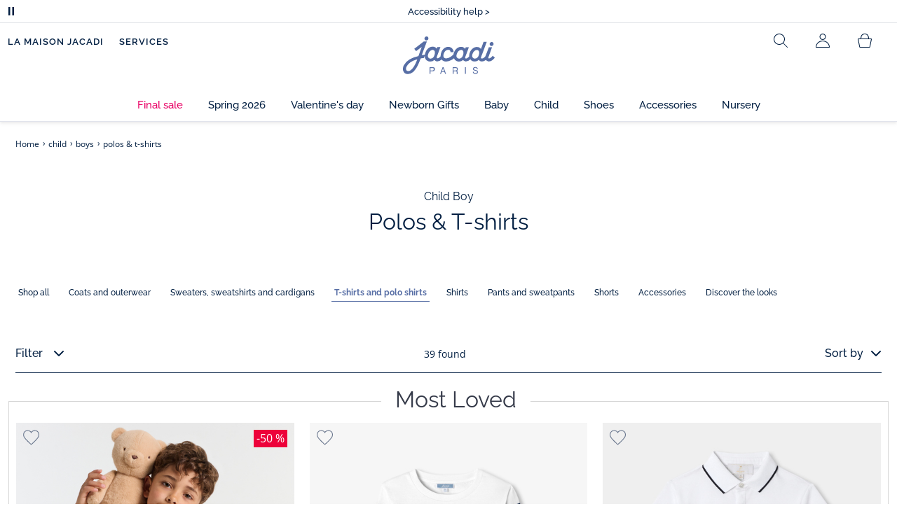

--- FILE ---
content_type: text/html;charset=UTF-8
request_url: https://www.jacadi.us/child/boys/polos-&-t-shirts/c/m1-3-2-3
body_size: 70644
content:
<!DOCTYPE html>

<html lang="en" data-whatinput="mouse">
<head>
	<title>
		Boys' Polo Shirts & T-Shirts, short & long sleeve | Jacadi Paris</title>

	<style type="text/css">
			@charset "UTF-8";:root{--font-primary:"Open Sans",Arial,Helvetica,sans-serif;--font-secondary:"Raleway",Arial,Helvetica,sans-serif;--font-tertiary:"FuturaPT",Arial,Helvetica,sans-serif;--radius:0.125rem;--sticky-top:3.75rem;--gutter-grid:0.6875rem;--jacadi-blue:#576ea5;--navy-blue:#011e41;--light-blue:#f1f5ff;--bg-blue:#eaf5ff;--border:#e1e3eb;--promo-pink:#ff008c;--promo:#e90065;--fid-pink:#d60784;--fid-light-blue:#eaf5ff;--available:#2ab85d;--opera-red:#ea0029;--opera-pink:#f6bbd4;--opera-pink-a11y:#f99fc9;--eiffel-blue:#194f90;--eiffel-pink:#ea3787;--eiffel-pink-a11y:#e31873;--rhesseme:#00536d;--slate-gray-rgb:106,119,142;--slate-gray:#6a778e;--bright-gray:#353a49;--wild-blue:#8798bf;--alabaster:#fafafa;--error:#c82929;--success:#2ab85d;--snow:#fff;--gray-light:#e1e4e8;--black:#000;--mystic:#e1e5ef;--tundora:#4d4d4d;--red-ribbon:#ec0c2d;--opera-blue:#00357d;--opera-pink:#e60778;--athens-gray:#ececed;--lavender-gray:#e1e3eb;--fid:#976f29;--golden:#af8e58;--html-padding:21.875rem;--html-padding-m:15.625rem;--html-padding-l:18.75rem;--html-padding-xs:15.625rem;--gutter:2.5rem;--default:#000;--text:#575757;--applegreen:#82be00;--blue:#1a73e8;--dove-gray:#707070;--gray-1:#505050;--gray-2:#747678;--gray-3:#a0a0a0;--gray-4:#b9b9b9;--gray-5:#d7d7d7;--gray-6:#e1e1e1;--gray-7:#efefef;--gray-8:#f7f7f7;--gray-9:hsla(0,0%,72.9%,0.5);--gray-10:rgba(57,101,159,0.14);--gallery:#ededed;--gray-loyalty:#fafafa;--limegreen:#d2e100;--orange:#e05206;--raspberry:#cd0037;--red:#d52b1e;--persian-red:#c82929;--yellow:#ffb612;--antigua:#82c4ce;--outline-color:#007bff;--parma:#8798bf;--botticelli:#cfd6e6;--facebook:#3b5998;--pinterest:#bd081c;--parma-dark:#5f697a;--pink:#d50b5f;--hollywood:#ec008c;--background-error:#ffe5e5;--background-success:#ecffe5;--zindex-below:-1;--zindex-default:auto;--zindex-above:1;--zindex-absolute:10;--zindex-fixed:100;--zindex-sticky:600;--zindex-overlay:5000;--zindex-popin:6000;--zindex-skyrocket:9999}*,:after,:before{box-sizing:border-box}:after,:before{background-repeat:no-repeat}html{height:100vh;min-height:100vh;overflow-x:hidden;color:var(--navy-blue)}body,html{background-color:#fff}body{margin:0;padding:0;line-height:1.4;font-family:Arial,sans-serif}li,ol,ul{list-style:none}footer,header,main,nav,noscript,section{display:block;margin:0;padding:0}a,button{color:inherit}button{padding:0;font-size:inherit}button,img,input,select{border:none;background-color:transparent}button,input{font-family:inherit}img{max-width:100%}.hidden{white-space:nowrap;overflow:hidden;padding:0;width:0;height:0;text-indent:-6.25rem;line-height:0;position:absolute;display:inline;z-index:0}.hidden *{all:inherit}svg:not(:root){overflow:hidden}h1,h2,ol,p,ul{margin-top:0;margin-bottom:24px}ul ul{margin-bottom:0}:focus-visible{outline:2px dotted var(--bright-gray);outline-offset:2px}@media (prefers-reduced-motion:reduce){*,:after,:before{animation-delay:-1ms!important;animation-duration:1ms!important;animation-iteration-count:1!important;background-attachment:scroll!important;scroll-behavior:auto!important}}.jac-btn{--btnHeight:44px;font-family:var(--font-primary);font-weight:600;font-size:.875rem;padding:.625rem 1.125rem;border-radius:6.25rem;min-width:9.375rem;min-height:var(--btnHeight);text-decoration:none;text-align:center;display:inline-flex;align-items:center;justify-content:center;white-space:normal;line-height:1.4;-moz-appearance:initial;appearance:auto;-webkit-appearance:initial}.jac-btn:focus-visible{outline:2px dotted var(--bright-gray);outline-offset:2px}.jac-btn.jac-btn-ico svg{fill:currentColor}.jac-btn-primary,.jac-btn-primary-fid,.jac-btn-primary-jacadi-blue{color:#fff;border:.0625rem solid var(--jacadi-blue);background-color:var(--jacadi-blue)}.jac-btn-primary-fid.jac-btn-ico svg,.jac-btn-primary-jacadi-blue.jac-btn-ico svg,.jac-btn-primary.jac-btn-ico svg{fill:#fff}.jac-btn-primary-fid.jac-btn-fake-disabled,.jac-btn-primary-fid:disabled,.jac-btn-primary-jacadi-blue.jac-btn-fake-disabled,.jac-btn-primary-jacadi-blue:disabled,.jac-btn-primary.jac-btn-fake-disabled,.jac-btn-primary:disabled{background-color:var(--border);color:var(--navy-blue);border-color:var(--border)}.jac-btn-primary-fid-pink{color:#fff;border-color:var(--fid-pink);background-color:var(--fid-pink)}.jac-btn-primary-fid-pink.jac-btn-ico svg{fill:#fff}.jac-btn-secondary{color:var(--navy-blue);border:.0625rem solid var(--navy-blue);background-color:#fff}.jac-btn-secondary.jac-btn-fake-disabled,.jac-btn-secondary:disabled{background-color:var(--border);color:var(--navy-blue);border-color:var(--border)}.jac-btn-secondary--jacady-blue{color:var(--jacadi-blue);border-color:var(--jacadi-blue);background-color:#fff}.jac-btn-secondary-opera-blue{color:var(--opera-blue);border-color:var(--opera-blue);background-color:#fff}.jac-btn-tertiary{color:var(--bright-gray);border:1px solid rgba(var(--slate-gray-rgb),.6);background-color:#fff;font-weight:400}.jac-btn-add{--btnHeight:60px;display:flex;padding-left:.625rem;padding-right:.625rem;align-items:center;text-align:left;border:1px dashed var(--jacadi-blue);background-color:var(--light-blue);width:100%;border-radius:8px;font-family:var(--font-secondary);font-weight:500;font-size:1rem}.jac-btn-add .jac-btn-add__icon{width:2rem;height:2rem;border:1px solid var(--jacadi-blue);background-color:#fff;border-radius:2rem;display:flex;align-items:center;justify-content:center;position:relative;margin-right:.625rem;flex-shrink:0}.jac-btn-add .jac-btn-add__icon:after{content:"";display:block;mask:url(/_ui/desktop/assets/img/svg/plus.svg) no-repeat 50% 50%;-webkit-mask:url(/_ui/desktop/assets/img/svg/plus.svg) no-repeat 50% 50%;mask-size:cover;-webkit-mask-size:cover;background-color:var(--jacadi-blue);height:.8125rem;width:.8125rem;position:absolute;left:50%;top:50%;transform:translate(-50%,-50%)}.jac-btn-tag{color:var(--navy-blue);border:1px solid var(--border);background-color:var(--snow);font-size:.875rem;font-weight:600;padding:.25rem 1.25rem;height:2.75rem;min-width:5rem}.jac-btn-18{--btnHeight:18px}.jac-btn-ico img,.jac-btn-ico svg{display:block;width:1.125rem;height:1.125rem}.jac-btn-icon-left{justify-content:space-between}.jac-btn-icon-left .j-icon,.jac-btn-icon-left img,.jac-btn-icon-left svg{margin-right:.5rem}.jac-btn-icon-right{justify-content:space-between}.jac-btn-icon-right .j-icon,.jac-btn-icon-right img,.jac-btn-icon-right svg{margin-left:.5rem}.jac-btn-icon-only{min-width:0;width:var(--btnHeight);height:var(--btnHeight);min-height:0;padding:0}.jac-btn-icon-only .j-icon,.jac-btn-icon-only img{width:auto;max-width:auto}.jac-btn-icon-left:not(.jac-btn-ico),.jac-btn-icon-right:not(.jac-btn-ico){--bntIconSize:24px;position:relative;display:inline-flex;align-items:center;min-width:0}.jac-btn-icon-left:not(.jac-btn-ico):focus-visible,.jac-btn-icon-right:not(.jac-btn-ico):focus-visible{outline:2px dotted var(--bright-gray);outline-offset:2px}.jac-btn-icon-left:not(.jac-btn-ico):after,.jac-btn-icon-left:not(.jac-btn-ico):before,.jac-btn-icon-right:not(.jac-btn-ico):after,.jac-btn-icon-right:not(.jac-btn-ico):before{display:block;width:var(--bntIconSize);height:var(--bntIconSize);background-color:currentColor;-webkit-mask-size:var(--bntIconSize);mask-size:var(--bntIconSize);-webkit-mask-repeat:no-repeat;mask-repeat:no-repeat}.jac-btn-icon-left:not(.jac-btn-ico):before{content:"";margin-right:.625rem}.jac-btn-icon-right:not(.jac-btn-ico):after{content:"";margin-left:.625rem}.jac-btn-icon-16:not(.jac-btn-ico){--bntIconSize:16px}.jac-btn-icon-20:not(.jac-btn-ico){--bntIconSize:20px}.jac-btn-icon-expand-down:after,.jac-btn-icon-expand-down:before{-webkit-mask-image:url(/_ui/desktop/assets/icons/expand-down.svg);mask-image:url(/_ui/desktop/assets/icons/expand-down.svg)}.jac-btn-icon-chevron-down:after,.jac-btn-icon-chevron-down:before{-webkit-mask-image:url(/_ui/desktop/assets/icons/chevron-down.svg);mask-image:url(/_ui/desktop/assets/icons/chevron-down.svg)}.jac-btn-icon-close-tag:after,.jac-btn-icon-close-tag:before{-webkit-mask-image:url(/_ui/desktop/assets/icons/close-tag.svg);mask-image:url(/_ui/desktop/assets/icons/close-tag.svg)}.jac-btn-expand .jac-btn-expand-hide,.jac-btn-expand[aria-expanded=true] .jac-btn-expand-show{display:none}.jac-btn-expand[aria-expanded=true] .jac-btn-expand-hide{display:inline}.jac-btn-expand[aria-expanded=true] .j-icon{transform:rotate(180deg)}.jac-btn-transparent:not(:disabled){background-color:transparent}.jac-btn-full{display:flex;width:100%}.jac-btn-wide{padding-left:2rem;padding-right:2rem}.jac-btn-square{border-radius:0}.jac-btn-borderless{border:none}.jac-btn-combo{font-size:.8125rem;min-height:2.5rem;min-width:8.75rem;border:1px solid var(--lavender-gray);border-radius:1.25rem;padding:.25rem 1.875rem .25rem 1rem;display:inline-flex;align-items:center;justify-content:space-between;width:auto;position:relative}.jac-btn-combo:not(.jac-btn-combo-unique):after{content:"";display:block;mask:url(/_ui/desktop/assets/icons/expand-down.svg) no-repeat 50% 50%;-webkit-mask:url(/_ui/desktop/assets/icons/expand-down.svg) no-repeat 50% 50%;mask-size:cover;-webkit-mask-size:cover;background-color:var(--bright-gray);height:1rem;width:1rem;position:absolute;right:.75rem;top:50%;transform:translateY(-50%)}.jac-btn-combo b{width:2.5rem;text-align:center;font-size:.875rem;font-weight:600;text-transform:uppercase}.jac-btn-combo:focus-visible{outline:2px dotted var(--bright-gray);outline-offset:2px}.jac-btn-combo[aria-expanded=true]:after{transform:translateY(-50%) rotate(180deg)}.jac-btn-combo.jac-btn-combo-unique{padding-right:1rem}.jac-btn-combo.jac-btn-combo-unique b{text-transform:none;display:inline-block;width:auto;flex-grow:1;font-size:.8125rem;font-weight:600}.jac-btn-wizville{width:auto;height:2.375rem;border-radius:.5rem .5rem 0 0;border:1px solid transparent;padding:0 .5rem;display:flex;align-items:center;justify-content:center;box-shadow:0 2px 4px 0 rgba(0,0,0,.2);transform:rotate(-90deg);transform-origin:bottom right;font-size:.875rem;font-weight:600;position:fixed;top:260px;right:-40px;z-index:49;background-color:#fff}@media (max-width:48rem){.jac-btn-wizville{top:160px}}.jac-btn-wizville.active{right:-1px}.jac-btn-wizville:focus,.jac-btn-wizville:hover{background-color:var(--navy-blue);color:#fff}:root{--itemWidth:auto}.jac-input-checkbox{--inputBgColor:var(--navy-blue);--inputBorderColor:var(--navy-blue);--inputWidth:22px;display:flex}.jac-input-checkbox label{font-size:.875rem;color:var(--navy-blue);margin-left:.5625rem}.jac-input-checkbox .jac-checkbox,.jac-input-checkbox input{-moz-appearance:none;-webkit-appearance:none;margin:0;padding:0;appearance:none;width:var(--inputWidth);height:var(--inputWidth);display:block;border:1px solid var(--inputBorderColor);background:var(--snow);position:relative}.jac-input-checkbox .jac-checkbox:after,.jac-input-checkbox input:after{content:"";display:none;background-color:var(--inputBgColor);width:calc(var(--inputWidth) - 10px);height:calc(var(--inputWidth) - 10px);position:absolute;top:50%;left:50%;transform:translate(-50%,-50%)}.jac-input-select{--inputBorderColor:var(--navy-blue)}.jac-input-select option{font-family:var(--font-primary)}.jac-input-select label{display:block;font-size:.875rem;color:var(--navy-blue);margin-bottom:.5625rem;line-height:1.2}.jac-input-select select{font-family:var(--font-primary);-webkit-appearance:none;-moz-appearance:none;background:none;margin:0;appearance:none;padding:.625rem 1rem;width:100%;min-height:2.5rem;border-radius:0;border:1px solid var(--inputBorderColor);font-size:.875rem;color:var(--navy-blue);background:var(--snow);position:relative;background:url(/_ui/desktop/assets/img/svg/select-pointer.svg) no-repeat 50% 50%;background-size:1.125rem auto;background-repeat:no-repeat;background-position:right .6875rem center}.jac-input-field{position:relative}.jac-input-checkbox label,.jac-input-select label{font-size:.875rem;color:var(--navy-blue)!important}.jac-input-checkbox{display:flex}.jac-input-checkbox label{margin-left:.5625rem}.jac-input-checkbox input{margin:0;padding:0;-webkit-appearance:none;-moz-appearance:none;appearance:none;width:1.375rem;height:1.375rem;display:block;border:.0625rem solid var(--navy-blue);border-radius:0;background:var(--snow);position:relative}.jac-input-checkbox input:after{content:"";display:none;background-color:var(--navy-blue);width:50%;height:50%;position:absolute;top:50%;left:50%;transform:translate(-50%,-50%)}.jac-input-select{display:flex;flex-direction:column;width:100%}.jac-input-select select{border:.0625rem solid var(--navy-blue);border-radius:0;font-size:.875rem;background:var(--snow);padding:.625rem 1.625rem;width:100%;color:var(--navy-blue);height:auto;line-height:1.2}.jac-input-select select::-moz-placeholder{color:var(--jacadi-blue);font-style:italic;font-family:inherit}[class*=jac-icon-]{position:relative;--iconSize:24px}[class*=jac-icon-]:after,[class*=jac-icon-]:before{background-color:currentColor;width:var(--iconSize);height:var(--iconSize);-webkit-mask-size:100%;mask-size:100%;display:inline-block;vertical-align:calc(.375em - var(--iconSize)*0.5)}.jac-icon-favoris:after,.jac-icon-favoris:before{-webkit-mask-image:url(/_ui/desktop/assets/icons/favoris.svg);mask-image:url(/_ui/desktop/assets/icons/favoris.svg)}.jac-icon-livraison:after,.jac-icon-livraison:before{-webkit-mask-image:url(/_ui/desktop/assets/icons/livraison.svg);mask-image:url(/_ui/desktop/assets/icons/livraison.svg)}.jac-icon-play:after,.jac-icon-play:before{-webkit-mask-image:url(/_ui/desktop/assets/icons/play.svg);mask-image:url(/_ui/desktop/assets/icons/play.svg)}.jac-icon-pause:after,.jac-icon-pause:before{-webkit-mask-image:url(/_ui/desktop/assets/icons/pause.svg);mask-image:url(/_ui/desktop/assets/icons/pause.svg)}.jac-icon-user:after,.jac-icon-user:before{-webkit-mask-image:url(/_ui/desktop/assets/icons/user.svg);mask-image:url(/_ui/desktop/assets/icons/user.svg)}.jac-icon--left:before{content:""}.jac-icon--20{--iconSize:20px}.jac-icon--24{--iconSize:24px}.jac-icon--28{--iconSize:28px}.jac-link{font-family:var(--font-primary);font-size:.875rem;line-height:1.375rem;font-weight:600;color:var(--navy-blue);text-decoration:underline}.jac-link-hover{text-decoration:none}.c-navInterCategory{height:5rem}.c-navInterCategory.swiper{display:flex;align-items:center}@media (max-width:64rem){.c-navInterCategory{height:3.125rem}}@media (max-width:64rem){.c-navInterCategory.swiper{margin-left:calc(var(--gutter-grid)*-2);margin-right:calc(var(--gutter-grid)*-2)}}.c-navInterCategory__list{padding:0;margin-bottom:0}.c-navInterCategory__list.swiper-wrapper{height:1.625rem}.c-navInterCategory__listItem.swiper-slide{width:auto}.c-navInterCategory__listItem[aria-current=page] .c-navInterCategory__link{font-weight:700;color:var(--jacadi-blue)}.c-navInterCategory__listItem[aria-current=page] .c-navInterCategory__link:before{opacity:1}.c-navInterCategory__link{font-size:.75rem;text-decoration:none;color:var(--navy-blue);font-weight:500;position:relative;padding:2px 4px 6px;margin-bottom:0;font-family:var(--font-secondary)}.c-navInterCategory__link:before{content:"";position:absolute;height:1px;width:100%;left:0;bottom:0;background-color:var(--jacadi-blue);opacity:0}@media (max-width:64rem){.c-navInterCategory__link:before{bottom:.25rem}}.jac-tuile{container-type:inline-size;position:relative;display:block;color:var(--navy-blue);background-color:#fff;text-decoration:none}.jac-product-list .jac-tuile{height:100%}.jac-tuile[hidden]{display:none}.jac-tuile:focus-visible{outline:2px dotted var(--bright-gray);outline-offset:2px;outline-offset:-4px}.jac-tuile:focus-visible .jac-tuile__btn{outline:2px dotted var(--bright-gray);outline-offset:2px}.jac-tuile--seconde-vie .jac-tuile__btn,.jac-tuile--seconde-vie .jac-tuile__text,.jac-tuile--seconde-vie .jac-tuile__title{color:var(--rhesseme)}.jac-tuile--01 .jac-tuile__img{width:100%;height:100%}.jac-tuile--01 .jac-tuile__img img,.jac-tuile--01 .jac-tuile__video{width:100%;height:100%;-o-object-fit:cover;object-fit:cover}.jac-tuile--01 .jac-tuile__content{position:absolute;left:0;top:0;height:100%;width:100%;display:flex;flex-direction:column;align-items:flex-start;justify-content:flex-end;padding:25px 25px 35px}@media (max-width:64rem){.jac-tuile--01 .jac-tuile__content{padding:20px 20px 30px}}@media (max-width:26.25rem){.jac-tuile--01 .jac-tuile__content{padding:16px 16px 20px}}.jac-tuile--01 .jac-tuile__title{font-size:clamp(29px,3.5vw,60px);line-height:clamp(22px,3.5vw,45px);font-size:14cqw;line-height:10.5cqw;margin:0;font-weight:700;font-family:var(--font-tertiary);color:#fff;text-transform:uppercase}.jac-tuile--01 .jac-tuile__btn{font-size:clamp(12px,3.5vw,14px);color:var(--navy-blue);margin-top:24px;min-height:44px;font-weight:600;font-family:var(--font-primary);border-radius:22px;background-color:#fff;display:inline-flex;align-items:center;justify-content:center;padding:4px 40px}@media (max-width:64rem){.jac-tuile--01 .jac-tuile__btn{padding-left:30px;padding-right:30px}}@media (max-width:26.25rem){.jac-tuile--01 .jac-tuile__btn{padding-left:20px;padding-right:20px;min-height:34px}}.jac-tuile--01:focus-visible .jac-tuile__btn{outline-color:#fff}.jac-tuile--01:not(:has(.jac-tuile__btn)):focus-visible{outline-offset:-4px;outline-color:#fff}.jac-tuile--02{--tuilleFontSize:clamp(20px,3.5vw,40px);border-top:20px solid #f6bbd4;border-bottom:10px solid var(--navy-blue)}@media (max-width:64rem){.jac-tuile--02{border-top-width:10px;border-bottom-width:5px}}.jac-tuile--02 .jac-tuile__content{padding:15px 25px}@media (max-width:80rem){.jac-tuile--02 .jac-tuile__content{padding:15px 14px;padding:10px 14px}}.jac-tuile--02 .jac-tuile__img{width:6.25rem;height:6.25rem;margin-bottom:25px}@media (max-width:80rem){.jac-tuile--02 .jac-tuile__img{width:4.375rem;height:4.375rem;margin-bottom:10px}}@media (max-width:48rem){.jac-tuile--02 .jac-tuile__img{width:3.75rem;height:3.75rem}}@media (max-width:26.25rem){.jac-tuile--02 .jac-tuile__img{width:3.125rem;height:3.125rem;margin-bottom:.3125rem}}.jac-tuile--02 .jac-tuile__title{font-weight:500}.jac-tuile--02 .jac-tuile__text,.jac-tuile--02 .jac-tuile__title{font-size:var(--tuilleFontSize);line-height:var(--tuilleFontSize);font-size:9.5cqw;line-height:9cqw;font-family:var(--font-tertiary);margin:0}.jac-tuile--02 .jac-tuile__text{font-weight:400}.jac-tuile--02.jac-tuille--font-md{--tuilleFontSize:clamp(15px,3.5vw,30px)}.jac-tuile--02.jac-tuille--font-md .jac-tuile__text,.jac-tuile--02.jac-tuille--font-md .jac-tuile__title{font-size:7cqw;line-height:7cqw}.jac-tuile--02.jac-tuille--font-sm{--tuilleFontSize:clamp(12px,3.5vw,20px)}.jac-tuile--02.jac-tuille--font-sm .jac-tuile__text,.jac-tuile--02.jac-tuille--font-sm .jac-tuile__title{font-size:6cqw;line-height:6cqw}.jac-tuile--02 .jac-tuile__btn{font-size:clamp(10px,2.5vw,16px);margin-top:1.5625rem;font-weight:600;text-decoration:underline;display:inline-block}@media (max-width:64rem){.jac-tuile--02 .jac-tuile__btn{margin-top:.625rem}}.jac-tuile--02:not(:has(.jac-tuile__img)) .jac-tuile__content{padding:60px 25px}@media (max-width:80rem){.jac-tuile--02:not(:has(.jac-tuile__img)) .jac-tuile__content{padding:30px 20px}}@media (max-width:80rem){.jac-tuile--02:not(:has(.jac-tuile__img)) .jac-tuile__content{padding:20px 14px}}.jac-tuile--02:not(:has(.jac-tuile__img)) .jac-tuile__title{font-weight:400}.jac-tuile--02:not(:has(.jac-tuile__img)) .jac-tuile__title strong{display:block;font-weight:500}.jac-tuile--02.jac-tuile--fid{background-color:var(--bg-blue);border-top-color:var(--opera-pink)}.jac-tuile--02.jac-tuile--fid .jac-tuile__content{padding:30px 25px}@media (max-width:64rem){.jac-tuile--02.jac-tuile--fid .jac-tuile__content{padding:20px 14px}}@media (max-width:48rem){.jac-tuile--02.jac-tuile--fid .jac-tuile__content{padding:16px 14px}}.jac-tuile--02.jac-tuile--fid .jac-tuile__img{max-width:10rem;width:100%;height:auto;background:none}@media (max-width:80rem){.jac-tuile--02.jac-tuile--fid .jac-tuile__img{max-width:7.5rem;margin-bottom:1rem}}@media (max-width:64rem){.jac-tuile--02.jac-tuile--fid .jac-tuile__img{max-width:6.25rem;margin-bottom:1rem}}@media (max-width:48rem){.jac-tuile--02.jac-tuile--fid .jac-tuile__img{max-width:5rem;margin-bottom:.625rem}}@media (max-width:40rem){.jac-tuile--02.jac-tuile--fid .jac-tuile__img{max-width:3.125rem}}.jac-tuile--02.jac-tuile--fid .jac-tuile__title{font-weight:400}.jac-tuile--02.jac-tuile--fid .jac-tuile__title strong{display:block;font-weight:500}@media (max-width:64rem){.jac-tuile--02.jac-tuile--fid .jac-tuile__btn{margin-top:1.25rem}}.jac-tuile--03 .jac-tuile__content{padding:50px 20px;text-align:center}@media (max-width:64rem){.jac-tuile--03 .jac-tuile__content{padding:40px 20px}}@media (max-width:48rem){.jac-tuile--03 .jac-tuile__content{padding:30px 10px}}.jac-tuile--03 .jac-tuile__img{margin-bottom:30px}@media (max-width:64rem){.jac-tuile--03 .jac-tuile__img{margin-bottom:20px;max-width:7.5rem}}@media (max-width:48rem){.jac-tuile--03 .jac-tuile__img{margin-bottom:20px;max-width:5rem}}@media (max-width:26.25rem){.jac-tuile--03 .jac-tuile__img{margin-bottom:5px;max-width:3.75rem}}.jac-tuile--03 .jac-tuile__title{font-size:clamp(14px,3.5vw,30px);line-height:clamp(14px,3.5vw,30px);font-size:7cqw;line-height:7cqw;font-family:var(--font-tertiary);font-weight:700;margin:0;text-wrap:balance;text-transform:uppercase}.jac-tuile--03 .jac-tuile__text{font-size:clamp(12px,3.5vw,26px);line-height:clamp(12px,3.5vw,30px);font-size:7cqw;line-height:7cqw;font-family:var(--font-tertiary);font-weight:400;margin:15px 0 0}@media (max-width:64rem){.jac-tuile--03 .jac-tuile__text{margin-top:.375rem}}.jac-tuile--03 .jac-tuile__btn{font-size:clamp(10px,2.5vw,16px);margin-top:1.5625rem;font-weight:600;text-decoration:underline;display:inline-block}@media (max-width:64rem){.jac-tuile--03 .jac-tuile__btn{margin-top:.625rem}}.jac-tuile--04 .jac-tuile__content{padding:60px 16px;text-align:center}@media (max-width:64rem){.jac-tuile--04 .jac-tuile__content{padding:40px 8px}}@media (max-width:26.25rem){.jac-tuile--04 .jac-tuile__content{padding:20px 8px}}.jac-tuile--04 .jac-tuile__img{max-width:15.625rem;background:none}@media (max-width:48rem){.jac-tuile--04 .jac-tuile__img{max-width:90%}}@media (max-width:40rem){.jac-tuile--04 .jac-tuile__img{max-width:80%}}.jac-tuile--04 .jac-tuile__title{font-size:clamp(30px,3.5vw,60px);line-height:clamp(30px,3.5vw,60px);font-size:14cqw;line-height:14cqw;font-weight:700;text-wrap:balance}.jac-tuile--04 .jac-tuile__text,.jac-tuile--04 .jac-tuile__title{font-family:var(--font-tertiary);margin:0;text-transform:uppercase;color:var(--rhesseme)}.jac-tuile--04 .jac-tuile__text{font-size:clamp(8px,3.5vw,16px);line-height:clamp(14px,3.5vw,20px);font-size:4cqw;line-height:4cqw;font-weight:500}.jac-tuile--04 .jac-tuile__btn{font-size:clamp(10px,2.5vw,16px);margin-top:1.5625rem;font-weight:600;text-decoration:underline;display:inline-block}@media (max-width:64rem){.jac-tuile--04 .jac-tuile__btn{margin-top:10px}}@media (max-width:40rem){.jac-tuile--04 .jac-tuile__btn{margin-top:5px}}.jac-tuile--04.jac-tuile--number .jac-tuile__content{padding:32px 16px;text-align:center}@media (max-width:64rem){.jac-tuile--04.jac-tuile--number .jac-tuile__content{padding:16px 8px}}.jac-tuile--04.jac-tuile--number .jac-tuile__img{margin-bottom:2.25rem}@media (max-width:64rem){.jac-tuile--04.jac-tuile--number .jac-tuile__img{max-width:6.25rem;margin-bottom:1rem}}@media (max-width:48rem){.jac-tuile--04.jac-tuile--number .jac-tuile__img{width:50%}}@media (max-width:40rem){.jac-tuile--04.jac-tuile--number .jac-tuile__img{width:50%;margin-bottom:.5rem}}@media (max-width:26.25rem){.jac-tuile--04.jac-tuile--number .jac-tuile__img{width:50%;margin-bottom:0}}.jac-tuile--04.jac-tuile--number .jac-tuile__number{font-size:clamp(60px,8vw,100px);line-height:clamp(30px,8vw,50px);font-size:23cqw;line-height:16cqw;color:var(--rhesseme);font-family:var(--font-tertiary);font-weight:700;letter-spacing:-3%;margin:0 0 15px}@media (max-width:64rem){.jac-tuile--04.jac-tuile--number .jac-tuile__number{margin:0 0 10px}}@media (max-width:48rem){.jac-tuile--04.jac-tuile--number .jac-tuile__number{margin:5px}}.jac-tuile--04.jac-tuile--number .jac-tuile__title{font-size:clamp(16px,3.5vw,30px);line-height:clamp(16px,3.5vw,30px);font-size:7cqw;line-height:7cqw;font-weight:400}.jac-tuile--04.jac-tuile--number .jac-tuile__title strong{display:block;font-weight:700}.jac-tuile--04.jac-tuile--number .jac-tuile__text{font-size:clamp(10px,2.5vw,12px);line-height:clamp(10px,2.5vw,16px);font-family:var(--font-primary);font-weight:600;text-transform:none;margin-top:25px}@media (max-width:64rem){.jac-tuile--04.jac-tuile--number .jac-tuile__text{margin-top:10px}}@media (max-width:40rem){.jac-tuile--04.jac-tuile--number .jac-tuile__text{margin-top:5px}}.jac-tuile--04.jac-tuile--number .jac-tuile__btn{color:var(--rhesseme)}.jac-tuile--04.jac-tuile--opera .jac-tuile__content{padding:60px 16px;text-align:center}@media (max-width:64rem){.jac-tuile--04.jac-tuile--opera .jac-tuile__content{padding:40px 8px}}@media (max-width:48rem){.jac-tuile--04.jac-tuile--opera .jac-tuile__content{padding:10px 8px}}.jac-tuile--04.jac-tuile--opera .jac-tuile__title{font-size:clamp(16px,3.5vw,30px);line-height:clamp(16px,3.5vw,30px);font-size:7cqw;line-height:7cqw;font-weight:400;color:var(--navy-blue)}.jac-tuile--04.jac-tuile--opera .jac-tuile__title strong{display:block;font-weight:700}@media (max-width:64rem){.jac-tuile--04.jac-tuile--opera .jac-tuile__img{max-width:8.125rem}}@media (max-width:48rem){.jac-tuile--04.jac-tuile--opera .jac-tuile__img{width:70%}}.jac-tuile--02:has(a),.jac-tuile--03:has(a),.jac-tuile--04:has(a){position:relative}.jac-tuile--02:has(a) a:before,.jac-tuile--03:has(a) a:before,.jac-tuile--04:has(a) a:before{bottom:0;content:"";display:block;height:100%;left:0;outline-color:inherit;outline-offset:2px;outline-style:inherit;outline-width:2px;position:absolute;right:0;top:0;width:100%;z-index:1}@keyframes splide-loading{0%{transform:rotate(0)}to{transform:rotate(1turn)}}.splide__track--draggable{-webkit-touch-callout:none}.splide__track--fade>.splide__list{display:block}.splide__track--fade>.splide__list>.splide__slide{left:0;opacity:0;position:absolute;top:0;z-index:0}.splide__track--fade>.splide__list>.splide__slide.is-active{opacity:1;position:relative;z-index:1}.splide--rtl{direction:rtl}.splide__track--ttb>.splide__list{display:block}.splide__container{box-sizing:border-box;position:relative}.splide__list{backface-visibility:hidden;display:flex;height:100%;margin:0!important;padding:0!important}.splide.is-initialized:not(.is-active) .splide__list{display:block}.splide__pagination{align-items:center;display:flex;flex-wrap:wrap;justify-content:center;margin:0}.splide__pagination li{display:inline-block;line-height:1;list-style-type:none;margin:0}.splide__progress__bar{width:0}.splide{position:relative;visibility:hidden}.splide.is-initialized,.splide.is-rendered{visibility:visible}.splide__slide{backface-visibility:hidden;box-sizing:border-box;flex-shrink:0;list-style-type:none!important;margin:0;position:relative}.splide__slide img{vertical-align:bottom}.splide__spinner{animation:splide-loading 1s linear infinite;border:2px solid #999;border-left-color:transparent;border-radius:50%;bottom:0;contain:strict;display:inline-block;height:20px;left:0;margin:auto;position:absolute;right:0;top:0;width:20px}.splide__sr{clip:rect(0 0 0 0);border:0;height:1px;margin:-1px;overflow:hidden;padding:0;position:absolute;width:1px}.splide__toggle.is-active .splide__toggle__play,.splide__toggle__pause{display:none}.splide__toggle.is-active .splide__toggle__pause{display:inline}.splide__track{overflow:hidden;position:relative;z-index:0}.splide__slide--has-video:hover .splide__video__play{opacity:1}.splide__slide__container--has-video{position:relative}.splide__slide__container--has-video:hover .splide__video__play{opacity:1}.splide__video{height:100%;left:0;top:0;width:100%}.splide__video__wrapper{background:#000;height:inherit;width:inherit}.splide__video__wrapper div,.splide__video__wrapper iframe,.splide__video__wrapper video{height:100%;width:100%}.splide__video__play{align-items:center;background:#ccc;border:0;border-radius:50%;display:flex;height:40px;justify-content:center;left:50%;opacity:.7;position:absolute;top:50%;transform:translate(-50%,-50%);width:40px}.splide__video__play:after{border-color:transparent transparent transparent #000;border-style:solid;border-width:9px 0 9px 17px;content:"";display:inline-block;margin-left:4px}.splide__arrows .splide__arrow--next,.splide__arrows .splide__arrow--prev{display:flex;justify-content:center;align-items:center;position:absolute;padding:0;width:2.25rem;height:2.25rem;background:var(--snow);border-radius:50%;z-index:5}.splide__arrows .splide__arrow--next:disabled,.splide__arrows .splide__arrow--prev:disabled{opacity:0}.splide__pagination{width:100%;padding-top:1rem}.splide__pagination .splide__pagination__page{height:.4375rem;width:.4375rem;background:var(--border);padding:0;border-radius:50%;margin:0 .875rem}.splide__pagination .splide__pagination__page.is-active{background:var(--snow);box-shadow:0 0 0 5px var(--jacadi-blue)}.splide__track.clearfix:after{right:-20%}.splide__track.clearfix:after,.splide__track.clearfix:before{content:" ";width:20%;height:100%;top:0;position:absolute;background-color:var(--snow);z-index:1}.splide__track.clearfix:before{left:-20%}.smash-m1{margin:24px}.smash-p05{padding:12px}.smash-deco-roll{text-decoration:none}.j-btnIcon{font-weight:600;font-family:var(--font-primary);position:relative;box-sizing:border-box;display:inline-block;vertical-align:middle;padding:0 .3125rem;border:none;background:none;color:var(--navy-blue);font-size:.75rem;line-height:1;text-decoration:none;text-transform:uppercase;text-align:center;margin:0}@media (max-width:64.0525em){.j-btnIcon-label{display:none}}.j-btnIcon .j-icon{display:block;margin:0 auto .625rem;fill:var(--slate-gray)}.j-btnIcon--scroll-top-arrow .j-icon{width:3.125rem;height:3.125rem}@media (max-width:39.99em){.j-btnIcon--scroll-top-arrow .j-icon{width:1.875rem;height:1.875rem}}.j-btnIcon--scroll-top-arrow .j-btnIcon-label{display:none}.j-scroll-top-arrow{position:fixed;right:1.25rem;bottom:.625rem;z-index:1;display:none}@media (max-width:39.99em){.j-scroll-top-arrow{right:.9375rem;bottom:.625rem}}.j-add-btn--wishlist>span:before{background-image:url(/_ui/desktop/assets/img/svg/favorite-parma.svg)}.j-container{max-width:1300px;margin-left:auto;margin-right:auto}:root{--fullHeaderHeight:174px;--headerWrapperHeight:141px}.js-autocomplete-resultWrapper{display:none}#solr-search-section.jac-search-layer{--searchLayerWidth:1250px;display:none;position:fixed;top:0;left:0;width:100%;height:100vh;z-index:60;overflow-y:auto;background:var(--snow)}#velou-search-section.disabled-jac-search-layer{--searchLayerWidth:1250px;display:none;position:fixed;top:0;left:0;width:100%;height:100vh;z-index:60;overflow-y:auto;background:var(--snow)}#solr-search-section .jac-autocomplete-wrap,#velou-search-section .jac-autocomplete-wrap{position:relative}#solr-search-section .jac-autocomplete-search-wrap,#velou-search-section .jac-autocomplete-search-wrap{background-color:var(--light-blue);min-height:6.25rem;display:flex;align-items:center;justify-content:center;padding:0 2.5rem;margin-bottom:1.875rem}@media (max-width:64rem){#solr-search-section .jac-autocomplete-search-wrap,#velou-search-section .jac-autocomplete-search-wrap{min-height:6.25rem;padding:0 3.75rem 0 1.25rem}}#solr-search-section .jac-autocomplete-label,#velou-search-section .jac-autocomplete-label{position:absolute;left:1.5rem;top:50%;transform:translateY(-50%);height:2.75rem;width:2.75rem;display:flex;align-items:center;justify-content:center}@media (max-width:64rem){#solr-search-section .jac-autocomplete-label,#velou-search-section .jac-autocomplete-label{left:0}}#solr-search-section .jac-autocomplete-search-ico img,#velou-search-section .jac-autocomplete-search-ico img{display:block}#solr-search-section .jac-autocomplete-input-wrap,#velou-search-section .jac-autocomplete-input-wrap{position:relative;max-width:var(--searchLayerWidth);margin-right:auto;margin-left:auto;width:100%;padding-right:calc(var(--gutter-grid)*2);padding-left:calc(var(--gutter-grid)*2)}@media (max-width:64rem){#solr-search-section .jac-autocomplete-input-wrap,#velou-search-section .jac-autocomplete-input-wrap{padding:0}}#solr-search-section .jac-autocomplete-input,#velou-search-section .jac-autocomplete-input{border:1px solid var(--navy-blue);min-height:2.75rem;border-radius:44px;padding:0 1.5rem 0 2.75rem;font-size:1.125rem;width:100%;background-color:#fff;color:var(--navy-blue)}#solr-search-section .jac-autocomplete-input::-moz-placeholder,#velou-search-section .jac-autocomplete-input::-moz-placeholder{color:var(--jacadi-blue);font-family:inherit}#solr-search-section .jac-autocomplete-reset,#velou-search-section .jac-autocomplete-reset{position:absolute;right:3.125rem;top:50%;transform:translateY(-50%);padding:0;min-width:0;flex-shrink:0;text-decoration:underline;font-weight:400;color:var(--jacadi-blue);font-size:.75rem;font-weight:600}@media (max-width:64rem){#solr-search-section .jac-autocomplete-reset,#velou-search-section .jac-autocomplete-reset{right:1.25rem}}#solr-search-section .jac-autocomplete-close,#velou-search-section .jac-autocomplete-close{position:absolute;right:-60px;top:50%;transform:translateY(-50%);padding:0;min-width:0;flex-shrink:0;width:2.75rem;height:2.75rem}@media (max-width:1400px){#solr-search-section .jac-autocomplete-close,#velou-search-section .jac-autocomplete-close{right:-20px}}@media (max-width:64rem){#solr-search-section .jac-autocomplete-close,#velou-search-section .jac-autocomplete-close{right:-50px}}.jac-search-layer__section{max-width:var(--searchLayerWidth);margin-right:auto;margin-left:auto;width:100%;margin-bottom:2.5rem}.js-autocomplete-section{max-width:var(--searchLayerWidth);margin-right:auto;margin-left:auto;padding-right:calc(var(--gutter-grid)*2);padding-left:calc(var(--gutter-grid)*2)}.smash-visually-hidden,.sr-only{position:absolute;width:1px;height:1px;padding:0;margin:-1px;overflow:hidden;clip:rect(0,0,0,0);border:0}button:not([class*=j-]):first-letter{text-transform:uppercase}.jac-btn-full-wrapper{width:100%}.jac-btn.search-cta-checkout{margin-left:1rem}@media screen and (max-width:48rem){.jac-btn.search-cta-checkout{width:100%;margin:.9375rem 0 0}}.jac-filter{margin-bottom:1.25rem;margin-top:1.25rem;display:flex;align-items:center;justify-content:space-between;border-bottom:1px solid var(--navy-blue)}@media screen and (max-width:64rem){.jac-filter{margin-top:0}}.jac-filter .jac-filter-list-title{font-size:.875rem;text-align:center;margin:0 auto;line-height:1.4;font-weight:400;font-family:var(--font-primary)}@media screen and (max-width:48rem){.jac-filter .jac-filter-list-title{font-size:.75rem}}.jac-filter .jac-filter-btn{font-size:1rem;font-family:var(--font-secondary);justify-content:space-between;font-weight:500;min-width:0;padding:1rem 0}.jac-filter .jac-filter-btn.isLoading:after{--bntIconSize:16px;background-color:transparent;-webkit-mask-image:none;mask-image:none;background-image:url(/_ui/desktop/assets/img/jacadi-loader.gif);background-position:50%;background-size:16px auto;background-repeat:no-repeat}@media screen and (max-width:48rem){.jac-filter .jac-btn{font-size:1rem}}.jac-filter-filter{order:-1}@media screen and (max-width:48rem){.jac-filter-filter{order:unset}}.jac-filter-filter .jac-btn{min-width:4.375rem}@media screen and (max-width:64rem){.page-productList .jac-viewport{overflow:hidden}}.jac-product-filter-list{display:flex;flex-direction:row;gap:.875rem;margin:0;padding:0 0 1.25rem;overflow-x:auto;overscroll-behavior-x:contain;-webkit-overflow-scrolling:touch}.jac-product-filter-list::-webkit-scrollbar{width:.25rem;height:.125rem;border-radius:5px}.jac-product-filter-list::-webkit-scrollbar-thumb{background-color:var(--slate-gray);border-radius:5px}.jac-product-filter-list::-webkit-scrollbar-track{background-color:var(--lavender-gray);border-radius:5px}.jac-content-filter{padding:.5rem 0 0;display:none}.jac-content-filter [class*=jac-content-filter-list-grid]{padding:0;gap:1rem;display:flex;flex-wrap:wrap}.jac-content-filter .jac-content-filter-list-grid .jac-btn-filter-value{width:4.375rem}.jac-content-filter .jac-content-filter-list-grid-auto .jac-btn-filter-value{width:auto;padding-left:1.5625rem;padding-right:1.5625rem}.jac-content-filter .jac-product-colors-pellets-list{padding-left:.25rem;padding-right:.25rem;padding-top:.25rem;justify-content:flex-start}.jac-content-filter .jac-btn-filter-value{font-size:1rem;font-weight:600;height:2.75rem;min-width:4.375rem;padding-left:.5rem;padding-right:.5rem;font-weight:400}.jac-content-filter .jac-btn-filter-value:not(:disabled):not(.jac-btn-no-hover){border-color:var(--lavender-gray)}.jac-content-filter-list .jac-filter-label{border-bottom:1px solid var(--gray-light)}.jac-content-filter-list .jac-button-filter{width:100%;justify-content:space-between;padding:1.25rem 0;font-size:1rem;font-family:var(--font-secondary);font-weight:500}@media screen and (max-width:48rem){.jac-content-filter-list .jac-button-filter{font-weight:600}}.jac-filter-sortby-list,.jac-filter-sortby-list li{margin:0;padding:0}.jac-filter-sortby-list .jac-btn{justify-content:flex-start;font-size:1rem;font-weight:400;min-width:0;padding-right:1.875rem;font-family:var(--font-secondary);border-radius:0}.jac-product-price{display:flex;justify-content:center}.jac-product-price{flex-wrap:wrap;align-items:center}.jac-product-price-value{font-weight:600;margin-right:.25rem}.jac-product-price-start{font-weight:300;font-size:.875rem;margin-right:.25rem;align-self:center}.jac-product-colors-pellets-list{padding:0;display:flex;align-items:center;justify-content:center;flex-wrap:wrap;gap:1.5rem;margin:0 0 .5rem}.jac-product-colors-pellets-list .jac-pellet-color:before{content:"";width:.9375rem;height:.9375rem;display:none;position:absolute;background:url(/_ui/desktop/assets/img/svg/checked-full-white.svg) no-repeat 0 0;z-index:1}.jac-product-add-btn{display:flex;align-items:center}.jac-product-add-btn{padding:0}.jac-product-add-btn:before{content:"";height:1.5rem;flex-shrink:0;display:block;width:1.5rem;background:url(/_ui/desktop/assets/img/svg/favorite-navy-blue.svg) no-repeat 0 0}.j-add-btn--wishlist .sr-only{border:0;clip:rect(1px,1px,1px,1px);-webkit-clip-path:inset(50%);clip-path:inset(50%);height:1px;margin:-1px;overflow:hidden;padding:0;position:absolute;width:1px;white-space:nowrap}.jac-modal{background-color:rgba(243,244,248,.7);position:fixed;height:100%;width:100%;display:flex;justify-content:center;align-items:center;left:0;top:0;z-index:var(--zindex-popin);padding:4.5rem 2.5rem;opacity:0;visibility:hidden}@media screen and (max-width:48rem){.jac-modal{padding:2rem}}.jac-modal-container{position:relative;overflow:auto;display:flex;flex-direction:column;background-color:var(--snow);padding:2.125rem 1.8125rem;max-width:49.375rem;width:100%;max-height:100%;opacity:0;transform:translateY(25%);overscroll-behavior:contain}.jac-modal-content{flex-grow:1;margin:1rem 0}.jac-modal-close{background-image:url(/_ui/desktop/assets/img/svg/modal-close.svg);right:0;width:1.25rem;height:1.25rem}.jac-modal-close{background-repeat:no-repeat;background-position:50%;position:absolute;top:0;padding:0;margin:1.25rem}.jac-modal-title{margin-top:.625rem}.jac-modal-header{display:flex;flex-direction:column}.jac-modal-footer{display:flex;justify-content:center}.jac-modal-panel{justify-content:flex-end;padding:0}.jac-modal-panel .jac-modal-container{height:100%;max-width:49.375rem;transform:translate(50%);padding:2.5rem 3rem 3.125rem;box-shadow:0 .25rem .5rem 0 var(--gray-9)}@media (max-width:48rem){.jac-modal-panel .jac-modal-container{padding:2rem;max-width:100%}}.jac-modal-loader{position:absolute;top:0;left:0;width:100%;height:100%;background-color:hsla(0,0%,100%,.6);z-index:var(--zindex-absolute);align-items:center;justify-content:center;display:none}.jac-modal-filter .jac-modal-container{padding:0;max-width:40.625rem}.jac-modal-filter .jac-modal-content{overscroll-behavior:contain;overflow-y:auto}.jac-modal-filter .jac-modal-header{padding:1rem 3.75rem;position:relative;min-height:4.375rem;background-color:#fff;display:flex;align-items:center;justify-content:center;z-index:var(--zindex-above);position:sticky}.jac-modal-filter .jac-modal-header .jac-modal-close{top:50%;transform:translateY(-50%);margin:0;right:1.5rem}.jac-modal-filter .jac-modal-title{font-size:1.5rem;font-family:var(--font-secondary);font-weight:500;text-align:center;margin:0}.jac-modal-filter .jac-modal-content{margin:0;padding-left:3.75rem;padding-right:3.75rem;padding-bottom:2.5rem}@media screen and (max-width:600px){.jac-modal-filter .jac-modal-content{padding-left:1.25rem;padding-right:1.25rem}}.jac-modal-filter .jac-modal-footer{position:sticky;bottom:-1px;background-color:#fff;padding:1.5rem;flex-direction:column;align-items:center;gap:1.25rem;border-top:1px solid var(--lavender-gray)}.jac-modal-filter .jac-modal-footer form{width:100%;text-align:center}.jac-modal-filter .jac-modal-footer .jac-btn{max-width:20.9375rem;width:100%}@media screen and (max-width:48rem){.jac-modal-filter .jac-modal-footer .jac-btn{font-size:.875rem}}body:not(.jac-evol){font-family:var(--font-primary)}.jac-breadcrumb{display:flex;align-items:center;padding:0;margin:1.5rem 0}@media screen and (max-width:48rem){.jac-breadcrumb{display:none}}@media screen and (max-width:64rem){.page-productList .jac-breadcrumb{display:none}}.jac-breadcrumb-last{font-weight:400}.jac-breadcrumb li{font-size:.75rem;margin-left:.3125rem;font-weight:300}.jac-breadcrumb li:first-child{margin-left:0}.jac-breadcrumb li:not(:first-child){position:relative;padding-left:8px}.jac-breadcrumb li .icon{position:absolute;top:45%;transform:translateY(-50%);left:0}.jac-breadcrumb li .icon:before{content:"›"}.jac-breadcrumb li a{color:inherit}main{position:relative;padding-bottom:var(--gutter)}.jac-product-list{display:grid;grid-template-columns:repeat(3,1fr);grid-gap:calc(var(--gutter-grid)*2);grid-auto-rows:500px;padding:0;margin-top:2.5rem}@media screen and (max-width:48rem){.jac-product-list{grid-template-columns:repeat(2,1fr);grid-gap:var(--gutter-grid);grid-auto-rows:auto}}.jac-product-list-item{position:relative;overflow:hidden}.jac-product-list-item .j-add-btn--wishlist{position:absolute;left:.9375rem;top:.9375rem;z-index:5}.jac-product-list-item-name{white-space:nowrap;overflow:hidden;text-overflow:ellipsis;display:block}.jac-product-list-item-layer{display:none}.jac-product-list-item-fig{height:100%;display:flex;flex-direction:column}.jac-product-list-item-fig-link{height:100%;display:block;flex-grow:1;margin-bottom:3.125rem}@media (max-width:48rem){.jac-product-list-item-fig-link{margin-bottom:0}}.jac-product-list-item-fig img{width:100%;z-index:3;-o-object-fit:cover;object-fit:cover;height:100%}.jac-product-list-item-caption{text-align:right;padding:.8125rem 0;width:100%;position:absolute;left:0;bottom:0;background:var(--snow);z-index:1;transform:translateY(30%);height:4.8rem}.jac-product-list-item-caption a{display:block}@media screen and (max-width:48rem){.jac-product-list-item-caption{height:auto;position:relative;padding:.8125rem .375rem;transform:translateY(0)}}.jac-product-list-item-caption .jac-product-price{justify-content:flex-end;align-items:center}@media screen and (max-width:48rem){.jac-product-list-item-caption .jac-product-price{font-size:.875rem}}.jac-product-list-item-caption a{text-decoration:none}.jac-product-list-item-sizes{padding:0;display:flex;flex-wrap:wrap}.jac-product-list-item-sizes .jac-pellet-size{margin:.3125rem .3125rem 0 0}.noscript-warning{text-align:center;font-size:.875rem;position:relative;z-index:2;margin-bottom:0;padding:.5rem 0;background-color:var(--snow)}.jac-focus-visible{position:absolute;top:-100%;z-index:1000;padding:6px}@media (max-width:64rem){.jac-nav-open{overflow:hidden}}.jac-section-ad{position:relative;z-index:1;background:var(--snow);border-bottom:1px solid rgba(var(--slate-gray-rgb),.2)}.jac-section-ad-splide{height:1rem}.jac-section-ad-splide,.jac-section-ad .splide__track{width:100%;display:flex;justify-content:center}.jac-section-ad-splide .splide__slide,.jac-section-ad .splide__track .splide__slide{text-align:center;overflow:hidden}.jac-section-ad-wrap{display:flex;justify-content:center;padding:.5rem 32px}.jac-section-ad-link{font-family:var(--font-secondary);font-weight:500;text-decoration:none;font-size:.8125rem;display:block}.jac-section-ad .j-container{position:relative}.jac-section-ad .jac-section-ad__action{position:absolute;z-index:9;left:0;top:50%;transform:translateY(-50%)}.jac-section-ad .jac-section-ad__button{width:32px;height:32px;display:flex;align-items:center;justify-content:center}.jac-section-ad .jac-section-ad__button.hidden{display:none}.jac-sticky-header{width:100%;top:0;z-index:50;background:var(--snow)}.jac-no-immersive-mode .jac-sticky-header{position:sticky}.jac-header{position:relative;display:flex;width:100%;padding:1.125rem var(--gutter-grid);margin:0 auto 1.375rem;padding-bottom:0;justify-content:center}@media (max-width:64rem){.jac-header{margin-bottom:0;justify-content:space-between;border-bottom:1px solid rgba(var(--slate-gray-rgb),.2);padding-top:.25rem;padding-bottom:.25rem;min-height:3.125rem}}.jac-header .jac-header-account-func-list-item-loggout,.jac-header .jac-header-tools-account-logged-in{display:none}.jac-header-cart-number{position:absolute;top:10px;left:36px;font-size:.8125rem;font-weight:600}@media (max-width:64rem){.jac-header-cart-number{top:0;left:26px}}.jac-header-mobile-cta{display:none}@media (max-width:64rem){.jac-header-mobile-cta{display:flex;align-items:center}}.jac-header-mobile-cta .jac-header-tools-search,.jac-header-nav-toggle{width:1.75rem;height:1.75rem}.jac-header-nav-toggle{position:relative;padding:0;display:none;margin-right:1.875rem}@media (max-width:64rem){.jac-header-nav-toggle{display:block}}.jac-header-nav-toggle.active .jac-header-nav-toggle-burger,.jac-header-nav-toggle .jac-header-nav-toggle-close{display:none}.jac-header-nav-toggle.active .jac-header-nav-toggle-close{display:block}.jac-header-account-name{font-size:.875rem;margin-bottom:2.5rem;display:none}.jac-header-account-firstname{margin-left:.25rem}.jac-header-account-tooltip{position:absolute;right:0;top:50px;bottom:auto;left:auto;width:23.4375rem;background-color:var(--snow);border:1px solid rgba(var(--slate-gray-rgb),.2);padding:2.0625rem 2.0625rem .9375rem;z-index:40;display:none}@media (max-width:64rem){.jac-header-account-tooltip{width:100vw;max-height:calc(100vh - 82px);left:0;right:0;top:100%;overflow-y:auto;overscroll-behavior:contain;box-shadow:0 4px 4px 0 rgba(225,227,235,.7)}}.jac-header-account-tooltip-list{padding:0;margin:0}.jac-header-account-tooltip-list-item-link{display:flex;align-items:center;font-size:.875rem;font-family:var(--font-secondary);text-decoration:none;padding-bottom:.9375rem;margin-bottom:.9375rem;border-bottom:1px solid var(--border)}.jac-header-account-tooltip-list-item-link img{margin-right:1.5rem;height:auto}.jac-header-account-tooltip-list-item-link [class*=jac-icon-]{margin-right:1.5rem}.jac-header-account-func-list{padding:0;margin:2.5rem 0 0;display:flex;flex-direction:column;align-items:center;justify-content:center}.jac-header-account-func-list-item{margin-bottom:1.25rem;max-width:220px;width:100%;text-align:center}.jac-header-account-func-list .jac-link{font-weight:400}.jac-header-account-func-list .jac-btn{max-width:220px;width:100%}.jac-header-tools{position:absolute;right:1rem;top:0;bottom:0}@media (max-width:64rem){.jac-header-tools{position:unset}}.jac-header-tools-list{margin:0;padding:0;height:100%;display:flex;align-items:flex-start}@media (max-width:64rem){.jac-header-tools-list{padding-top:0;align-items:center}}.jac-header-tools-list-item{position:relative;padding:0 .3125rem;height:100%}.jac-header-tools-list-item svg{flex-shrink:0}@media (max-width:64rem){.jac-header-tools-list-item.jac-header-account{padding-right:1.875rem}}@media (max-width:64rem){.jac-header-tools-list-item{padding:0 1rem 0 0;height:auto;position:unset}.jac-header-tools-list-item.jac-header-account{margin-left:0}.jac-header-tools-list-item.jac-header-search{display:none}}.jac-header-tools-cta{position:relative;padding:0;display:flex;align-items:center;justify-content:center;text-decoration:none;width:3.125rem;height:3.125rem}@media (max-width:64rem){.jac-header-tools-cta{width:1.75rem;height:1.75rem}}.jac-header-tools-cta svg{fill:var(--navy-blue)}@media (max-width:64rem){.jac-header-logo{display:flex;justify-content:center;flex-grow:1}}@media (max-width:64rem) and (max-width:64rem){.jac-header-logo{align-items:center}}.jac-header-logo-link{display:block;height:3.4375rem;width:8.3125rem}@media (max-width:64rem){.jac-header-logo-link{height:1.875rem;width:4.375rem}}.jac-header-links{display:flex;position:absolute;left:0}@media (max-width:64rem){.jac-header-links{display:none;position:relative}}.jac-header-links .jac-header-link{font-size:.8125rem;font-family:var(--font-secondary);text-transform:uppercase;margin:0 var(--gutter-grid);letter-spacing:1px;text-decoration:none;font-weight:600}.jac-pre-header .jac-section-ad-splide .splide__track .splide__slide{overflow:visible}.jac-header-checkout{background-color:var(--snow);box-shadow:0 2px 4px 0 hsla(0,0%,83.1%,.5);position:sticky;padding:0;top:0;z-index:50}.jac-header-checkout-banner{position:relative;height:3.125rem;line-height:3.125rem;display:none;align-items:center;justify-content:space-between;flex-wrap:nowrap;padding-top:.3125rem;color:var(--snow)}.jac-header-checkout-banner-link{white-space:nowrap;overflow:hidden;color:transparent}.jac-header-checkout-banner-link:first-child{background-image:url(/_ui/desktop/assets/img/svg/arrow-left-parma.svg);background-position:0;background-size:1.5625rem 3.125rem;display:inline-block;position:absolute;top:0;bottom:0;width:1.5625rem}.jac-header-checkout-banner-link:last-child{background-image:url(/_ui/desktop/assets/img/svg/jacadi-tiny.svg);background-position:50%;background-repeat:no-repeat;background-size:contain;display:inline-block;position:absolute;left:50%;top:.25rem;bottom:.5rem;width:12.5rem;transform:translateX(-50%)}.jac-nav{position:relative;display:flex;justify-content:center;border-bottom:1px solid var(--border)}@media (max-width:64rem){.jac-nav{flex-direction:column;border-bottom:none}}@media (max-width:64rem){.jac-nav-section{position:fixed;top:var(--fullHeaderHeight);bottom:0;z-index:50;width:100%;overflow:auto;background-color:var(--snow);display:none}.jac-nav-section.active{display:block}}.jac-nav .jac-header-links{display:none}@media (max-width:64rem){.jac-nav .jac-header-links{display:block;width:100%}.jac-nav .jac-header-links:before{content:"";width:100%;height:6px;display:block;background:var(--light-blue)}.jac-nav .jac-header-links ul{margin:0;padding:0}.jac-nav .jac-header-links .jac-header-link{margin:0}}.jac-nav .j-container{width:100%}.jac-nav-list{display:flex;align-items:flex-end;margin:0;flex-wrap:wrap;padding:0;justify-content:center}@media (max-width:64rem){.jac-nav-list{align-items:flex-start;flex-direction:column}}.jac-nav-list-item{text-align:center}@media (max-width:64rem){.jac-nav-list-item{width:100%;text-align:left;position:relative;padding:0;border-bottom:0}}.jac-nav-list-item:first-child .jac-nav-list-item-link-label{border-top:none}.jac-nav-list-item-special{align-self:center}.jac-nav-list-item-special .jac-nav-list-item-link{padding-left:1.875rem;margin-left:.75rem}.jac-nav-list-item-special .jac-nav-list-item-link:after{content:"";display:block;height:28px;position:absolute;top:50%;left:0;transform:translateY(-50%);bottom:0;width:1px;background-color:var(--border)}@media (max-width:64rem){.jac-nav-list-item-special .jac-nav-list-item-link:after{display:none}}@media (max-width:64rem){.jac-nav-list-item-special .jac-nav-list-item-link{padding:0 1rem;margin-left:0}}@media (max-width:64rem){.jac-nav-list-item-has-sub .jac-nav-list-item-link:after{display:block;position:absolute;right:1rem;top:50%;left:auto;content:"";background:url(/_ui/desktop/assets/img/svg/next-bright-gray.svg) no-repeat 50% 50%;height:1.125rem;width:.5625rem;transform:translate(-50%,-50%)}}.jac-nav-list-item-link{width:100%;background-color:transparent;font-size:.9375rem;font-family:var(--font-secondary);color:var(--navy-blue);font-weight:500;padding:.9375rem 1.125rem;text-align:left;text-decoration:none;display:block;position:relative;line-height:1}.jac-nav-list-item-link:before{height:2px;position:absolute;content:"";width:100%;left:0;z-index:40;bottom:-1px;background-color:var(--jacadi-blue);transform:scaleX(0)}@media (max-width:64rem){.jac-nav-list-item-link:before{display:none}}@media (max-width:64rem){.jac-nav-list-item-link{font-size:1rem;font-weight:400;padding:0 1rem}.jac-nav-list-item-link-label{padding:1.0625rem 0;border-top:1px solid var(--border);width:100%;display:block}}.jac-nav-panel{position:absolute;left:0;top:100%;width:100%;z-index:35;background-color:var(--snow);border-top:1px solid var(--border);visibility:hidden;justify-content:center;padding:2.5rem 0 1.875rem;height:75vh;max-height:44rem;overflow:auto}@media (max-width:64rem){.jac-nav-panel{position:relative;padding:0;border-top:none;height:auto;display:none}}@media (max-width:64rem){.jac-nav-panel-header{padding:0 1rem;position:relative}.jac-nav-panel-header:after{display:block;position:absolute;right:1rem;top:50%;content:"";background:url(/_ui/desktop/assets/img/svg/next-bright-gray.svg) no-repeat 50% 50%;height:1.125rem;width:.5625rem;transform:translate(-50%,-50%)}}.jac-nav-panel-header-main{margin-bottom:2.3125rem}@media (max-width:64rem){.jac-nav-panel-header-main{margin-bottom:0}}.jac-nav-panel-header-group{margin-bottom:.9375rem}.jac-nav-panel-header-group-main-title{font-size:1.625rem;font-family:var(--font-secondary);font-weight:400}@media (max-width:64rem){.jac-nav-panel-header-group{display:flex;align-items:center;border-top:1px solid var(--border);padding:1.0625rem 0;margin:0}}.jac-nav-panel-header-link{color:var(--navy-blue)}.jac-nav-panel-content{width:100%}.jac-nav-panel-content-wrap{margin-bottom:40px}@media (max-width:64rem){.jac-nav-panel-content-wrap{display:none;margin:0}}.jac-nav-panel-close{background-color:transparent}.jac-nav-panel-wrap{display:flex;position:relative;align-items:flex-start;justify-content:center}@media (max-width:64rem){.jac-nav-panel-wrap{flex-direction:column}}.jac-nav-panel-wrap-close{padding:0 1rem;position:absolute;top:0;right:0}@media (max-width:64rem){.jac-nav-panel-wrap-close{display:none}}.jac-nav-panel-col{text-align:left;padding:0 2.1875rem;border-right:1px solid var(--light-blue);flex-basis:320px}.jac-nav-panel-col:last-of-type{border-right:none;padding-right:0}@media (max-width:64rem){.jac-nav-panel-col{padding:0;width:100%;flex-basis:auto}}.jac-nav-panel-list{margin:.9375rem 0;padding:0 0 0 .8125rem}@media (max-width:64rem){.jac-nav-panel-list{margin:0;padding-left:0}}@media (max-width:64rem){.jac-nav-panel-list-item:first-child .jac-nav-panel-list-item-link-label{border:none}}.jac-nav-panel-list-item-link{font-weight:400;text-decoration:none;font-size:.875rem;color:var(--navy-blue);display:block;margin-bottom:.375rem}@media (max-width:64rem){.jac-nav-panel-list-item-link{font-size:1rem;font-family:var(--font-secondary);padding:0 1rem;margin-bottom:0}.jac-nav-panel-list-item-link-label{display:block;padding:1.0625rem 0;border-top:1px solid var(--border)}}.jac-nav-panel-list-item-link-arrow{display:flex;align-items:center;margin:1.875rem 0}.jac-nav-panel-list-item-link-arrow:before{content:"";width:8px;height:9px;background:url(/_ui/desktop/assets/img/svg/locator-arrow-highlight.svg) no-repeat 0;background-size:contain;margin-right:.3125rem}@media (max-width:64rem){.jac-nav-panel-list-item-link-arrow{display:block;margin:0}}@media (max-width:64rem){.jac-nav-panel-list-item-link-arrow:before{display:none}}.jac-nav-panel-footer-link{font-size:.875rem;text-decoration:underline;display:block;margin-top:1.5rem}@media (max-width:64rem){.jac-nav-panel-footer-link{padding:0 1rem;margin-top:0;font-size:1rem;font-family:var(--font-secondary);text-decoration:none}}.jac-nav-panel-footer-link-label{display:block}@media (max-width:64rem){.jac-nav-panel-footer-link-label{padding:1.0625rem 0;border-top:1px solid var(--border)}}.jac-nav-panel-title{margin:0}.jac-nav-panel-title a{text-decoration:none}@media (max-width:64rem){.jac-nav-panel-title.jac-title{font-size:1rem}}.jac-nav-panel-title-sub{font-size:.9375rem;color:var(--jacadi-blue);line-height:1;font-weight:300}@media (max-width:64rem){.jac-nav-panel-title-sub{font-size:.75rem;margin-left:.625rem}}.jac-nav-panel-fig{text-align:left;padding-bottom:3.125rem;max-width:15rem}.jac-nav-panel-fig:last-of-type{padding-bottom:0}.jac-nav-panel-fig-img{-o-object-fit:contain;object-fit:contain;width:100%;height:100%}.jac-nav-panel-special{align-items:center;display:flex;width:100%;justify-content:center}.jac-nav-panel-special-wrap{margin:0 auto}@media (max-width:64rem){.jac-nav-panel-special-wrap{padding:0}}.jac-nav-panel-special-content,.jac-nav-panel-special-footer,.jac-nav-panel-special-header{margin-bottom:2rem;padding-left:2.25rem}.jac-nav-panel-special-footer{display:flex;flex-direction:column}@media (max-width:64rem){.jac-nav-panel-special-content,.jac-nav-panel-special-footer,.jac-nav-panel-special-header{margin:0;padding-left:0}.jac-nav-panel-special-content,.jac-nav-panel-special-header{display:none}.jac-nav-panel-special-footer{text-align:left}}.jac-nav-panel-special .jac-nav-panel-fig{max-width:100%}.jac-nav-panel-special .jac-nav-panel-col{border:0;flex-grow:1;flex-shrink:0}@media (max-width:64rem){.jac-nav-panel-special .jac-nav-panel-col{max-width:inherit}}.jac-nav-panel-special .jac-nav-panel-col header{padding:0 0 1.25rem 2.25rem;margin:0 auto}@media (max-width:64rem){.jac-nav-panel-special .jac-nav-panel-col header{display:none;padding:0}}.jac-nav-panel-special .jac-nav-panel-content{padding:0 1.25rem;margin:0 auto}@media (max-width:64rem){.jac-nav-panel-special .jac-nav-panel-content{padding:0}}@media (max-width:64rem){.jac-nav-panel-special .jac-nav-panel-list-item{display:block}}.jac-nav-panel-special .jac-nav-panel-list-item-link{font-size:.875rem;font-family:var(--font-primary);font-weight:400;display:inline-block;margin:0 .3125rem}@media (max-width:64rem){.jac-nav-panel-special .jac-nav-panel-list-item-link{display:block;margin:0;font-size:1rem;padding:0 1rem;font-family:var(--font-secondary)}}.jac-nav-panel-special .jac-nav-panel-list-item-link.jac-btn{font-weight:600;margin:.9375rem .3125rem}@media (max-width:64rem){.jac-nav-panel-special .jac-nav-panel-list-item-link.jac-btn{font-weight:300;border:0;text-align:left;border-radius:0;margin:0}}.jac-nav-panel-special .jac-nav-panel-footer{margin-top:2.5rem}.jac-nav-panel-special .jac-nav-panel-footer-link{padding-left:.8125rem;text-decoration:underline}@media (max-width:64rem){.jac-nav-panel-special .jac-nav-panel-footer-link{padding:0 1rem}}@media (max-width:64rem){.jac-nav-panel-special .jac-nav-panel-footer{margin-top:0;text-align:left}.jac-nav-panel-special .jac-nav-panel-footer-link{font-size:1rem}.jac-nav-panel-special .jac-nav-panel-footer-link-label{border-top:1px solid var(--border)}}.jac-nav-panel-push,.jac-nav-panel-thematic{flex-grow:0;flex-shrink:0}.jac-nav-panel-push{flex-shrink:1;min-width:200px}@media (max-width:64rem){.jac-nav-panel-push{display:none}}.jac-nav-panel-thematic{justify-self:flex-end}@media (max-width:64rem){.jac-nav-panel-thematic{border-top:6px solid var(--light-blue)}}.jac-nav-panel-thematic .jac-nav-panel-list{padding-left:0}@media (max-width:64rem){.jac-nav-panel-thematic .jac-nav-panel-list{display:grid;grid-template-columns:repeat(auto-fit,minmax(165px,1fr));gap:20px 5px;padding-bottom:1.25rem}}.jac-nav-panel-thematic .jac-nav-panel-list-item{margin-bottom:1.25rem}@media (max-width:64rem){.jac-nav-panel-thematic .jac-nav-panel-list-item{margin-bottom:0}}.jac-nav-panel-thematic .jac-nav-panel-list-item-link{font-size:1rem}@media (max-width:64rem){.jac-nav-panel-thematic .jac-nav-panel-list-item-link{padding:0;text-align:center}}.jac-nav-panel-thematic .jac-nav-panel-list-item-link img{display:block;margin-bottom:.125rem;height:auto}@media (max-width:64rem){.jac-nav-panel-thematic .jac-nav-panel-list-item-link img{width:100%;margin-bottom:.375rem}}@media (max-width:64rem){.jac-nav-panel-thematic .jac-nav-panel-header{padding:20px}.jac-nav-panel-thematic .jac-nav-panel-header:after{display:none}}.jac-nav-panel-thematic .jac-nav-panel-header-group{margin-bottom:1.5rem}@media (max-width:64rem){.jac-nav-panel-thematic .jac-nav-panel-header-group{margin:0;padding:0;border:none}}.jac-nav-panel-thematic .jac-nav-panel-header-group .jac-nav-panel-title{color:var(--navy-blue)}@media (max-width:64rem){.jac-nav-panel-thematic .jac-nav-panel-header-group .jac-nav-panel-title{font-weight:600}}@media (max-width:64rem){.jac-nav-panel-thematic .jac-nav-panel-content-wrap{display:block;padding:0 20px}}#overlay-nav{background-color:#212121;opacity:0;visibility:hidden;position:fixed;width:100%;height:100%}.jac-banner{position:relative;margin-top:1rem;background-size:100% 100%;min-height:140px;min-width:300px}.jac-banner-title{position:absolute;top:0;left:0;width:100%;height:100%;display:flex;align-items:center;justify-content:center;flex-direction:column-reverse}@media (max-width:64rem){.jac-banner-title{display:none}}.jac-banner-subtitle{display:block;margin-bottom:.2em;font-size:1rem}.jac-banner-title-mobile{display:none;text-align:center}@media (max-width:64rem){.jac-banner-title-mobile{min-height:140px;display:flex;flex-direction:column;align-items:center;justify-content:center}}.jac-banner-title-mobile .jac-breadcrumb{margin:0;display:inline-flex;flex-wrap:wrap;justify-content:center}.jac-banner-title-mobile .jac-breadcrumb li:last-child{width:100%;margin-left:0}.jac-banner-title-mobile .jac-breadcrumb .jac-breadcrumb-last{font-size:1.5rem;line-height:28px;font-weight:500;padding-top:.625rem;margin:0;font-family:var(--font-secondary)}@media (max-width:64rem){.page-productList .jac-banner{background-image:none!important;display:none}}.jac-home-no-immersive{margin-bottom:2.125rem;height:calc(100vh - var(--headerWrapperHeight))}.jac-viewport{max-width:1400px;margin-right:auto;margin-left:auto;width:100%;padding-right:calc(var(--gutter-grid)*2);padding-left:calc(var(--gutter-grid)*2)}.jac-row{display:flex;flex:0 1 auto;flex-direction:row;flex-wrap:wrap;margin-right:calc(var(--gutter-grid)*-1);margin-left:calc(var(--gutter-grid)*-1)}.jac-row-center{justify-content:center}.jac-col,.jac-col-1,.jac-col-2,.jac-col-3,.jac-col-4,.jac-col-5,.jac-col-6,.jac-col-7,.jac-col-8,.jac-col-9,.jac-col-10,.jac-col-11,.jac-col-12,.jac-col-layout{flex:0 0 auto;padding-right:var(--gutter-grid);padding-left:var(--gutter-grid)}.jac-col{flex-grow:1;max-width:100%}.jac-col-auto{width:auto;flex-basis:auto;max-width:100%}.jac-col-1{flex-basis:8.333%;max-width:8.333%}.jac-col-2{flex-basis:16.667%;max-width:16.667%}.jac-col-3{flex-basis:25%;max-width:25%}.jac-col-4{flex-basis:33.333%;max-width:33.333%}.jac-col-5{flex-basis:41.667%;max-width:41.667%}.jac-col-6{flex-basis:50%;max-width:50%}.jac-col-7{flex-basis:58.333%;max-width:58.333%}.jac-col-8{flex-basis:66.667%;max-width:66.667%}.jac-col-9{flex-basis:75%;max-width:75%}.jac-col-10{flex-basis:83.333%;max-width:83.333%}.jac-col-11{flex-basis:91.667%;max-width:91.667%}.jac-col-12{flex-basis:100%;max-width:100%}@media screen and (max-width:64rem){.jac-col-md-1{flex-basis:8.333%;max-width:8.333%}.jac-col-md-2{flex-basis:16.667%;max-width:16.667%}.jac-col-md-3{flex-basis:25%;max-width:25%}.jac-col-md-4{flex-basis:33.333%;max-width:33.333%}.jac-col-md-5{flex-basis:41.667%;max-width:41.667%}.jac-col-md-6{flex-basis:50%;max-width:50%}.jac-col-md-7{flex-basis:58.333%;max-width:58.333%}.jac-col-md-8{flex-basis:66.667%;max-width:66.667%}.jac-col-md-9{flex-basis:75%;max-width:75%}.jac-col-md-10{flex-basis:83.333%;max-width:83.333%}.jac-col-md-11{flex-basis:91.667%;max-width:91.667%}.jac-col-md-12{flex-basis:100%;max-width:100%}}@media screen and (max-width:48rem){.jac-col-sm-1{flex-basis:8.333%;max-width:8.333%}.jac-col-sm-2{flex-basis:16.667%;max-width:16.667%}.jac-col-sm-3{flex-basis:25%;max-width:25%}.jac-col-sm-4{flex-basis:33.333%;max-width:33.333%}.jac-col-sm-5{flex-basis:41.667%;max-width:41.667%}.jac-col-sm-6{flex-basis:50%;max-width:50%}.jac-col-sm-7{flex-basis:58.333%;max-width:58.333%}.jac-col-sm-8{flex-basis:66.667%;max-width:66.667%}.jac-col-sm-9{flex-basis:75%;max-width:75%}.jac-col-sm-10{flex-basis:83.333%;max-width:83.333%}.jac-col-sm-11{flex-basis:91.667%;max-width:91.667%}.jac-col-sm-12{flex-basis:100%;max-width:100%}}@media screen and (max-width:40rem){.jac-col-xs-1{flex-basis:8.333%;max-width:8.333%}.jac-col-xs-2{flex-basis:16.667%;max-width:16.667%}.jac-col-xs-3{flex-basis:25%;max-width:25%}.jac-col-xs-4{flex-basis:33.333%;max-width:33.333%}.jac-col-xs-5{flex-basis:41.667%;max-width:41.667%}.jac-col-xs-6{flex-basis:50%;max-width:50%}.jac-col-xs-7{flex-basis:58.333%;max-width:58.333%}.jac-col-xs-8{flex-basis:66.667%;max-width:66.667%}.jac-col-xs-9{flex-basis:75%;max-width:75%}.jac-col-xs-10{flex-basis:83.333%;max-width:83.333%}.jac-col-xs-11{flex-basis:91.667%;max-width:91.667%}.jac-col-xs-12{flex-basis:100%;max-width:100%}}.jac-footer-reassurance-splide .splide__arrow{display:none}.jac-footer-reassurance-splide .splide__arrow--next,.jac-footer-reassurance-splide .splide__arrow--prev{top:50%}.jac-footer-reassurance-splide .splide__arrow--prev{left:-7rem;transform:translate(50%,-50%)}@media (max-width:48rem){.jac-footer-reassurance-splide .splide__arrow--prev{left:0}}.jac-footer-reassurance-splide .splide__arrow--next{right:-7rem;transform:translate(-50%,-50%)}@media (max-width:48rem){.jac-footer-reassurance-splide .splide__arrow--next{right:0}}.jac-footer-links-list .jac-title{margin:0}.jac-footer-links-list-title{font-size:.875rem;position:relative;text-transform:uppercase;margin-bottom:0;width:100%;padding:.9375rem .625rem;text-align:left;outline-offset:-1px}.jac-footer-links-list-items{padding:.9375rem .625rem 2.1875rem;position:relative;margin:0;max-height:0;display:none}.jac-footer-links-list-items .jac-title{padding:.3125rem 0}.jac-footer-links-list-items-link{text-decoration:none}.jac-footer-country-items{opacity:0;max-height:0;overflow:hidden;padding:0;display:none}.jac-footer-country-form{display:flex;flex-direction:column}.jac-footer-country-form-label{font-family:var(--font-primary);font-weight:600;font-size:1rem;text-align:center;line-height:1.375rem;padding:.625rem}.jac-link,.jac-paragraph{font-size:.875rem;line-height:1.375rem}.jac-paragraph{margin-bottom:1.875rem;font-weight:300}.jac-title{padding:0;line-height:1.2}.jac-title-1{font-size:2rem}.jac-title-1{font-weight:400;font-family:var(--font-secondary)}.jac-title-3{font-size:1.5rem}.jac-title-3{font-weight:400;font-family:var(--font-secondary)}.jac-title-medium{font-size:.875rem}.jac-title-light{font-weight:300}.jac-title-left{text-align:left}.jac-pellet-size{position:relative;display:flex}.jac-pellet-size input[type=radio]{position:absolute;opacity:0}.jac-pellet-size input[type=radio]:disabled+.jac-pellet-size-label{border-color:var(--border);color:#67788d}.jac-pellet-size input[type=radio]:disabled+.jac-pellet-size-label:before{content:"";display:block;position:absolute;transform:rotate(-30deg);transform-origin:center;height:1px;width:calc(100% - 20px);top:50%;background-color:#67788d}.jac-pellet-size-label{display:flex;flex-direction:column;line-height:1;width:3.75rem;min-height:2.75rem;flex-shrink:0;align-items:center;justify-content:center;font-size:1rem;font-weight:600;border-radius:1.375rem;padding:.75rem 0;background-color:var(--snow);border:.0625rem solid var(--border);color:var(--navy-blue);text-decoration:none;text-align:center}.jac-pellet-color{position:relative;border-radius:50%;overflow:hidden;width:2.5rem;height:2.5rem;background-clip:content-box;display:flex;align-items:center;justify-content:center}.jac-pellet-color:not(.jac-pellet-borderless){border:.0625rem solid var(--border)}.jac-pellet-color:before{content:"";width:.9375rem;height:.9375rem;display:none;position:absolute;background:url(/_ui/desktop/assets/img/svg/checked-full-white.svg) no-repeat 0 0;z-index:1}.jac-tag{display:inline-flex;align-items:center;flex-shrink:0;font-size:.875rem;color:var(--navy-blue);font-weight:600;padding:.25rem .75rem .25rem 1.25rem;height:2.75rem;min-width:5rem}.jac-tag:not(.jac-tag-erase-all){border:1px solid var(--lavender-gray);border-radius:1.375rem}.jac-tag-erase-all{text-decoration:underline;font-size:.75rem;white-space:nowrap}.jac-tag-label{margin-right:.9375rem;white-space:nowrap}.jac-tag-label-color{width:2rem;height:2rem;border-radius:50%;outline:1px solid #afb6c3;margin-left:-.875rem;margin-right:0}.jac-tag-close{padding:0;background:none;width:1rem;height:1rem;margin:0 0 0 auto}.jac-tag-close svg{width:.875rem;height:auto;fill:currentColor}:root{--combolistHeight:auto}.jac-pr-0{padding-right:0}.jac-mb-0{margin-bottom:0}.jac-pl-0{padding-left:0}.jac-ml-4{margin-left:.25rem}.jac-mt-30{margin-top:1.875rem}.jac-mb-30{margin-bottom:1.875rem}.jac-mt-60{margin-top:3.75rem}.jac-mx-auto{margin-right:auto}.jac-mx-auto{margin-left:auto}@media (max-width:64rem){.jac-mt-40-md-max{margin-top:2.5rem}}.u-color-navy-blue{color:var(--navy-blue)}.font-secondary{font-family:var(--font-secondary)}.font-size-32{font-size:2rem}@media (max-width:64rem){.font-size-24-md-max{font-size:1.25rem!important}}.text-align-center{text-align:center}@font-face{font-display:swap;font-family:Raleway;font-style:normal;font-weight:300;src:url(/_ui/desktop/theme-jacadi/css/fonts/raleway/raleway-v29-latin-300.woff2) format("woff2")}@font-face{font-display:swap;font-family:Raleway;font-style:normal;font-weight:400;src:url(/_ui/desktop/theme-jacadi/css/fonts/raleway/raleway-v29-latin-regular.woff2) format("woff2")}@font-face{font-display:swap;font-family:Raleway;font-style:normal;font-weight:500;src:url(/_ui/desktop/theme-jacadi/css/fonts/raleway/raleway-v29-latin-500.woff2) format("woff2")}@font-face{font-display:swap;font-family:Raleway;font-style:normal;font-weight:600;src:url(/_ui/desktop/theme-jacadi/css/fonts/raleway/raleway-v29-latin-600.woff2) format("woff2")}@font-face{font-display:swap;font-family:Raleway;font-style:normal;font-weight:700;src:url(/_ui/desktop/theme-jacadi/css/fonts/raleway/raleway-v29-latin-700.woff2) format("woff2")}@font-face{font-display:swap;font-family:Open Sans;font-style:normal;font-weight:400;src:url(/_ui/desktop/theme-jacadi/css/fonts/opensans/open-sans-v36-latin-regular.woff2) format("woff2")}@font-face{font-display:swap;font-family:Open Sans;font-style:normal;font-weight:500;src:url(/_ui/desktop/theme-jacadi/css/fonts/opensans/open-sans-v36-latin-500.woff2) format("woff2")}@font-face{font-display:swap;font-family:Open Sans;font-style:normal;font-weight:600;src:url(/_ui/desktop/theme-jacadi/css/fonts/opensans/open-sans-v36-latin-600.woff2) format("woff2")}@font-face{font-display:swap;font-family:Open Sans;font-style:normal;font-weight:700;src:url(/_ui/desktop/theme-jacadi/css/fonts/opensans/open-sans-v36-latin-700.woff2) format("woff2")}@font-face{font-family:chaletComprime;src:url(/_ui/desktop/theme-jacadi/css/fonts/chalet/ChaletComprime-MilanEighty.woff2);font-style:normal;font-weight:400;font-display:fallback}@font-face{font-family:chalet-NY;src:url(/_ui/desktop/theme-jacadi/css/fonts/chalet/Chalet-NewYorkNineteenSixty.woff2);font-style:normal;font-weight:400;font-display:fallback}@font-face{font-family:FuturaPT;src:url(/_ui/desktop/theme-jacadi/css/fonts/futura/Futura-PT-200.woff2);font-style:normal;font-weight:200;font-display:fallback}@font-face{font-family:FuturaPT;src:url(/_ui/desktop/theme-jacadi/css/fonts/futura/FuturaPT-Book.woff2);font-style:normal;font-weight:300;font-display:fallback}@font-face{font-family:FuturaPT;src:url(/_ui/desktop/theme-jacadi/css/fonts/futura/Futura-PT-400.woff2);font-style:normal;font-weight:400;font-display:fallback}@font-face{font-family:FuturaPT;src:url(/_ui/desktop/theme-jacadi/css/fonts/futura/FuturaPT-Medium.woff2);font-style:normal;font-weight:500;font-display:fallback}@font-face{font-family:FuturaPT;src:url(/_ui/desktop/theme-jacadi/css/fonts/futura/Futura-PT-600.woff2);font-style:normal;font-weight:600;font-display:fallback}@font-face{font-family:FuturaPT;src:url(/_ui/desktop/theme-jacadi/css/fonts/futura/FuturaPT-Bold.woff2);font-style:normal;font-weight:700;font-display:fallback}@font-face{font-family:FuturaPT;src:url(/_ui/desktop/theme-jacadi/css/fonts/futura/FuturaPT-ExtraBold.woff2);font-style:normal;font-weight:800;font-display:fallback}@font-face{font-family:FuturaPT;src:url(/_ui/desktop/theme-jacadi/css/fonts/futura/FuturaPT-Heavy.woff2);font-style:normal;font-weight:900;font-display:fallback}@font-face{font-family:rawline;src:url(/_ui/desktop/theme-jacadi/css/fonts/rawline/rawline-100.woff2) format("woff2");font-weight:100;font-style:normal}@font-face{font-family:rawline;src:url(/_ui/desktop/theme-jacadi/css/fonts/rawline/rawline-100i.woff2) format("woff2");font-weight:100;font-style:italic}@font-face{font-family:rawline;src:url(/_ui/desktop/theme-jacadi/css/fonts/rawline/rawline-200.woff2) format("woff2");font-weight:200;font-style:normal}@font-face{font-family:rawline;src:url(/_ui/desktop/theme-jacadi/css/fonts/rawline/rawline-200i.woff2) format("woff2");font-weight:200;font-style:italic}@font-face{font-family:rawline;src:url(/_ui/desktop/theme-jacadi/css/fonts/rawline/rawline-300.woff2) format("woff2");font-weight:300;font-style:normal}@font-face{font-family:rawline;src:url(/_ui/desktop/theme-jacadi/css/fonts/rawline/rawline-300i.woff2) format("woff2");font-weight:300;font-style:italic}@font-face{font-family:rawline;src:url(/_ui/desktop/theme-jacadi/css/fonts/rawline/rawline-400.woff2) format("woff2");font-weight:400;font-style:normal}@font-face{font-family:rawline;src:url(/_ui/desktop/theme-jacadi/css/fonts/rawline/rawline-400i.woff2) format("woff2");font-weight:400;font-style:italic}@font-face{font-family:rawline;src:url(/_ui/desktop/theme-jacadi/css/fonts/rawline/rawline-500.woff2) format("woff2");font-weight:500;font-style:normal}@font-face{font-family:rawline;src:url(/_ui/desktop/theme-jacadi/css/fonts/rawline/rawline-500i.woff2) format("woff2");font-weight:500;font-style:italic}@font-face{font-family:rawline;src:url(/_ui/desktop/theme-jacadi/css/fonts/rawline/rawline-600.woff2) format("woff2");font-weight:600;font-style:normal}@font-face{font-family:rawline;src:url(/_ui/desktop/theme-jacadi/css/fonts/rawline/rawline-600i.woff2) format("woff2");font-weight:600;font-style:italic}@font-face{font-family:rawline;src:url(/_ui/desktop/theme-jacadi/css/fonts/rawline/rawline-700.woff2) format("woff2");font-weight:700;font-style:normal}@font-face{font-family:rawline;src:url(/_ui/desktop/theme-jacadi/css/fonts/rawline/rawline-700i.woff2) format("woff2");font-weight:700;font-style:italic}@font-face{font-family:rawline;src:url(/_ui/desktop/theme-jacadi/css/fonts/rawline/rawline-800.woff2) format("woff2");font-weight:800;font-style:normal}@font-face{font-family:rawline;src:url(/_ui/desktop/theme-jacadi/css/fonts/rawline/rawline-800i.woff2) format("woff2");font-weight:800;font-style:italic}@font-face{font-family:rawline;src:url(/_ui/desktop/theme-jacadi/css/fonts/rawline/rawline-900.woff2) format("woff2");font-weight:900;font-style:normal}@font-face{font-family:rawline;src:url(/_ui/desktop/theme-jacadi/css/fonts/rawline/rawline-900i.woff2) format("woff2");font-weight:900;font-style:italic}</style>
	<!-- hreflang Tags -->
   <link rel="alternate" hreflang="de-DE" href="https://www.jacadi.de/Kind/Kind-Junge/Polos,-T-shirts-und-Rollkragen/c/m1-3-2-3" />
   <link rel="alternate" hreflang="en-US" href="https://www.jacadi.us/child/boys/polos-&-t-shirts/c/m1-3-2-3" />
   <link rel="alternate" hreflang="en-CA" href="https://www.jacadi.ca/en_CA/Child/Child-boy/Polos-and-T-shirts/c/m1-3-2-3" />
   <link rel="alternate" hreflang="es-ES" href="https://www.jacadi.es/nino/nino-3-a-12-anos/polo,-camisetas-y-ropa-interior/c/m1-3-2-3" />
   <link rel="alternate" hreflang="nl-BE" href="https://www.jacadi.be/nl_BE/kind/kind-jongen/polo,-t-shirt-en-rolkraag/c/m1-3-2-3" />
   <link rel="alternate" hreflang="fr-CA" href="https://www.jacadi.ca/fr_CA/Enfant/Enfant-garcon/T-shirts-et-polos/c/m1-3-2-3" />
   <link rel="alternate" hreflang="it-IT" href="https://www.jacadi.it/bambino/bambino/t-shirt-polo-e-dolcevita/c/m1-3-2-3" />
   <link rel="alternate" hreflang="pt-PT" href="https://www.jacadi.pt/Crianca/Menino/T-shirt,-polo,-camisa-e-roupa-interior/c/m1-3-2-3" />
   <link rel="alternate" hreflang="fr-BE" href="https://www.jacadi.be/fr_BE/enfant/enfant-garcon/polo-tshirt-et-sous-pull/c/m1-3-2-3" />
   <link rel="alternate" hreflang="fr-CH" href="https://www.jacadi.ch/fr_CH/enfant/enfant-garcon/polo-tshirt-et-sous-pull/c/m1-3-2-3" />
   <link rel="alternate" hreflang="fr-FR" href="https://www.jacadi.fr/enfant/enfant-garcon/polo-tshirt-et-sous-pull/c/m1-3-2-3" />
   <link rel="alternate" hreflang="en-GB" href="https://www.jacadi.co.uk/child/child-boy/polo-shirts,-t-shirts-&-undershirts/c/m1-3-2-3" />
   <link rel="alternate" hreflang="de-CH" href="https://www.jacadi.ch/de_CH/kind/kind-jungen/polos-t-shirts-und-unterziehpullover/c/m1-3-2-3" />
   <meta http-equiv="Content-Type" content="text/html; charset=utf-8"/>

	<meta name="keywords">
<meta name="description" content="Discover all Jacadi products and articles boys - polos-&amp;-t-shirts. To please your children, girls or boys, thanks to the collection boys - polos-&amp;-t-shirts.">
<meta name="robots" content="index,follow">
<meta name="viewport" content="width=device-width, initial-scale=1">
<!-- SEO CANONICAL Tags -->
	<link rel="canonical" href="https://www.jacadi.us/child/boys/polos-&amp;-t-shirts/c/m1-3-2-3"/>
		<!-- PRELOAD MOBILE CATEGORY IMAGES -->
			<link rel="preload" href="/medias/product-list-2044587-792-JH.jpg?context=[base64]" as="image" />
			<link rel="preload" href="/medias/product-list-2044915-701-JH.jpg?context=[base64]" as="image" />
			<link rel="next" href="/child/boys/polos-&-t-shirts/c/m1-3-2-3?q=%3Ascore-jacadi-us&page=1" />
	<link rel="shortcut icon" type="image/x-icon" media="all" href="/favicon.ico" />

	<link rel="preload" href="/_ui/desktop/theme-jacadi/css/fonts/futura/FuturaPT-ExtraBold.woff2" as="font" type="font/woff2" crossorigin/>
    <link rel="preload" href="/_ui/desktop/theme-jacadi/css/fonts/futura/FuturaPT-Book.woff2" as="font" type="font/woff2" crossorigin/>
    <link rel="preload" href="/_ui/desktop/theme-jacadi/css/fonts/futura/FuturaPT-Bold.woff2" as="font" type="font/woff2" crossorigin/>
    <link rel="preload" href="/_ui/desktop/theme-jacadi/css/fonts/futura/Futura-Light.woff2" as="font" type="font/woff2" crossorigin/>
    <link rel="preload" href="/_ui/desktop/theme-jacadi/css/fonts/futura/FuturaPT-Heavy.woff2" as="font" type="font/woff2" crossorigin/>
    <link rel="preload" href="/_ui/desktop/theme-jacadi/css/fonts/futura/Futura-PT-600.woff2" as="font" type="font/woff2" crossorigin/>
    <link rel="preload" href="/_ui/desktop/theme-jacadi/css/fonts/futura/Futura-PT-400.woff2" as="font" type="font/woff2" crossorigin/>
    <link rel="preload" href="/_ui/desktop/theme-jacadi/css/fonts/futura/Futura-PT-200.woff2" as="font" type="font/woff2" crossorigin/>
    <link rel="preload" href="/_ui/desktop/theme-jacadi/css/fonts/futura/FuturaPT-Medium.woff2" as="font" type="font/woff2" crossorigin/>
	<link rel="preconnect" href="https://www.googletagmanager.com" crossorigin/>
	<link rel="preconnect" href="https://try.abtasty.com" />
	<link rel="preconnect" href="https://static.axept.io" />
	<link rel="preconnect" href="https://static.jacadi.fr" crossorigin/>
	<link rel="preconnect" href="fonts.gstatic.com" crossorigin/>
	<link rel="apple-touch-icon" sizes="180x180" href="/_ui/desktop/assets/img/favicon/apple-touch-icon.png">
<link rel="icon" type="image/png" sizes="32x32" href="/_ui/desktop/assets/img/favicon/favicon-32x32.png">
<link rel="icon" type="image/png" sizes="16x16" href="/_ui/desktop/assets/img/favicon/favicon-16x16.png">
<link rel="manifest" href="/_ui/desktop/assets/img/favicon/manifest.json">

<meta name="apple-mobile-web-app-title" content="Jacadi">
<meta name="application-name" content="Jacadi">
<meta name="msapplication-TileColor" content="#da532c">
<meta name="theme-color" content="#ffffff">
<link rel="stylesheet" type="text/css" media="all"
		  href="/_ui/desktop/theme-jacadi/css/libs/swiper-bundle.min.css"/>
<!-- Load JavaScript required by the site -->
	<script type="text/javascript">
    window._AutofillCallbackHandler = window._AutofillCallbackHandler || function(){}
</script><script type="text/javascript">
		/*<![CDATA[*/
		
		var ACC = { config: {} };
			ACC.config.contextPath = "";
			ACC.config.encodedContextPath = "";
			ACC.config.commonResourcePath = "/_ui/desktop/common";
			ACC.config.themeResourcePath = "/_ui/desktop/theme-jacadi";
			ACC.config.siteResourcePath = "/_ui/desktop/site-jacadi-us";
			ACC.config.rootPath = "/_ui/desktop";	
			ACC.config.CSRFToken = "b30b05a5-58b7-41dc-9b67-3ccfb16eef8a";
			ACC.pwdStrengthVeryWeak = 'Very weak';
			ACC.pwdStrengthWeak = 'Weak';
			ACC.pwdStrengthMedium = 'Medium';
			ACC.pwdStrengthStrong = 'Strong';
			ACC.pwdStrengthVeryStrong = 'Very strong';
			ACC.pwdStrengthUnsafePwd = 'password.strength.unsafepwd';
			ACC.pwdStrengthTooShortPwd = 'Too short';
			ACC.pwdStrengthMinCharText = 'Minimum length is %d characters';
			ACC.accessibilityLoading = 'Loading... Please wait...';
			ACC.accessibilityStoresLoaded = 'Stores loaded';
			
			ACC.autocompleteUrl = '/search/autocomplete';
			ACC.autocompleteAdvise = 'We recommend...';
			ACC.autocompleteMeaning = 'Do you mean...';
			ACC.config.googleApiKey="AIzaSyB5F6w1boi79kY5VH9ecHxuaKZqdhha6GA";
			ACC.config.googleApiClient="";
			ACC.config.googleApiChannelId="";
			ACC.config.googleApiVersion="3.7";
			ACC.config.LBE=false;
			ACC.config.videoDelayTime = 1000;

			
		/*]]>*/

	var JsVars = JsVars||{};

	JsVars.dataLayer = {
			"pageCategory": "page list",
			"site_language":"en"
	}

	JsVars.creditCardConfiguration = {
			"creditCard.cardholderName.label" : 'Cardholder name',
			"creditCard.number.label" : 'Credit card number',
			"creditCard.cryptogram.label" : 'Security code',
			"creditCard.cardNumber.invalid" : "The credit card number is invalid",
			"creditCard.cardNumber.notsuported" : "This type of card is not supported",
			"creditCard.field.incomplete" : "The field is incomplete",
			"creditCard.expiryDate.invalid" : "The expiration date is not valid"
	};

	JsVars.deliveryMethod = {
			"instore" : "In store delivery",
			"standard-gross" : "Home delivery",
			"signed-standard-gross" : "Home delivery",
			"relais-colis" : "Livraison en relais colis",
			"colissimo" : "Collection point delivery",
			"tntnational" : "Express delivery",
			"upseurope" : "Express delivery",
			"ups" : "Home delivery",
			"upsca" : "Home delivery",
			"upsuk" : "Home delivery",
			"dpdsuisse" : "Home delivery",
			"carrier" : "Delivery by a carrier"
	}

	var cartData = {};
	var payment_method = new Set();
	cartData.code = "";
	cartData.totalPrice = "";
	cartData.totalUnitCount = "";
	cartData.entriesSize = "";
	cartData.currentCurrency = "USD"

	var password = {
			"hiddenInfo" : 'The password is hidden',
			"shownInfo" : 'The password is displayed'

	}
	var newPassword = {
    			"hiddenInfo" : 'Confirmed password is hidden',
    			"shownInfo" : 'Confirmed password is displayed'

    	}


        
    var currencyVars = {
        "decimalSeparator" : '.'
    }
    var creditCardHints = {
        "creditCardNumberHint" : '<span class="jac-input-hint"> 13 or 16 digits </span>',
        "expirationDateHint" : '<span class="jac-input-hint"> Ex : 01/02</span>',
        "cryptogramHint" : '<span class="jac-input-hint"> Ex : 123</span>',
    }
        var giftCardVar = {
            "giftCardNumber" : '<span class="jac-mr-10">Gift card</span> <span class="font-size-12 font-primary font-weight-400">N°</span>',
            "expirationDate" : "Valid until",
            "changeAmountLabel" : "Choose the amont",
            "changeAmountCardNumber" : "Gift card N°",
            "specifyAmount" : "Select the amount you wish to use",
            "specifyAmountExample" : "Ex : $ 30.00",
            "apply" : "Apply",
            "applyNumber" : "le montant carte cadeau N°",
            "error" : "You have exceeded the maximum amount.",
            "alreadyActive" : ' Gift card already registered.',
            "addedGiftCard" : "Your e-gift card has been added",
            "cardnotfound" : "This e-gift card is not valid.",
            "expiredCard" : "The gift card entered has expired"
        }

	var headerVars = {
		"connectedUser": 'My account (connected)',
		"anonymousUser": 'My account (not connected)',
		"menu": 'Menu'
	}

	var addressFormVars = {
        "resultText": 'results available for'
    }

	var productListing = {};
	productListing.currentList = "m1-3-2-3";

	</script>
	<script type="text/javascript">
	/*<![CDATA[*/
	ACC.addons = {};	//JS holder for addons properties
			
	
		ACC.addons.ogonesupportaddon = [];
		
		ACC.addons.forteraddon = [];
		
				ACC.addons.forteraddon['siteId'] = '0b22e42db39a';
			
		ACC.addons.smarteditaddon = [];
		
		ACC.addons.assistedservicestorefront = [];
		
				ACC.addons.assistedservicestorefront['asm.timer.min'] = 'min';
			
	/*]]>*/
</script>
<!-- Environment variables -->
<script>
	window.ACC = {
		config: {
			encodedContextPath: ''
		},
		autocompleteUrl: '/search/autocomplete/SearchBox'
	}

	window.JACADI = {
      azureMapKey: 'QGWVOIeigXYT90ytQRHLXoXKakx1IqHKdeMTMUmxqZE',
      imgDir: '/_ui/desktop/assets/img/',
      basketURL: '/cart',
      homePageURL:'https://www.jacadi.us',
      birthlistURL: '/birthlist/summary',
      searchUrl: '/search?text=',
      countryName: 'United States',
      countryCode: 'US',
      countryCodeDelivery: ["us"],
      countryZoom: 4,
      localeCode: 'en-US',
      currencyCode: 'USD',
      currencySymbol: '$',
      rootLang: 'en',
      redirectURL: '',
      popinLanguage: 'undefined',
      isInCheckout: false,
      entityType: 'Municipality',
      loaderDelay: '30',
      socialLogin: {
        enabled: false,
        domain: "connect.jacadi.fr",
        clientId: "CYbNksiC1FthPU3hMTRT",
        socialProviders: ['facebook', 'google', 'paypal', 'apple'],
      },
      AJAX: {
        // Ajout au panier
        cart: '/cart/add',
        // Ajout A la wishlist
        wishlist: '/wishlist/update',
        // Ajout A la wishlist
        birthlist: '/birthlist/add',
     	  // Mise A jour du compteur like d'un produit de la birthlist
        birthlistLike: '/birthlist/donation/like',
     	  // MAJ des informations dynamiques hors CDN,
     	  // CSRF
        csrf: '/ajax/csrf',
        // Header User Info,
        userInfos: '/ajax/user/infos',
        // Session,
        userSession: '/ajax/user/session',
        // Product Stocks,
        productStockInfos: '/ajax/products/stocks',
        // Get Regions
        regions: '/ajax/regions',
		// Product Stock Alert,
		productStockAlertInfos: '/ajax/products/stocks/alert',
		// Product Stock Alert Validation,
		productStockAlertValidate: '/ajax/products/stocks/alert/validate',
		// Pellets,
		productPelletsStockInfos: '/ajax/products/pellets',
        // Data layer User Info,
        datalayerUserInfos: '/ajax/user/details',
        // Browser Info,
        browserInfos: '/ajax/browser/infos',
        // Popin billing address
        addBillingAdddress: '/checkout/multi/delivery-address/add-billing-address',
        // Validate phone format 
        phoneValidate: '/ajax/phone/validate',
        phoneUpdate : '/checkout/multi/delivery-address/updatePhone',
        // CAP address
        addressZipCity: '/ajax/address/suggest/zip-city',
        addressStreet: '/ajax/address/suggest/street',
        // Location Map
        locationMap: '/ajax/delivery-method/colissimo-finder',
        // Product Size Guide,
        productSizeGuide: '/size-guide',
        // updateFurniture
        updateFurniture: '/cart/updateFurnitureReturn',
        // product sizes
        productSizes: '/ajax/product/sizes/load',
        //finders
        storeFinder: '/ajax/finder/store',
        pickupPointFinder: '/ajax/finder/pickupPoint',
        relayPointFinder: '/ajax/finder/relayPoint'

      },
      l10n: {
		autocomplete: {
			  products: "Products",
			  seeAllProducts: "See all products",
		},
        continueShopping: "continue shopping",
        continueBirthlist: "Continuer ma liste",
        size: "Size",
        color: "Color",
        goToShoppingCart: "See your shopping bag",
        goToBirthlist: "Voir ma liste",
        from: "from",
        from2: "From",
        close: "Close",
        previous: "Previous",
        next: "Next",
        requiredField: "Required field",
        addedToWishList: {
            single: "Product added to your wishlist",
            plural: "Products added to your wishlist"
          },
		addToWishlist: "Add to wishlist",
        removedFromWishList: "Product removed from your wishlist",
        addedToShoppingCart: "Your articles have been added to your cart",
        addedToShoppingCartOne: "Added to Bag",
        addedToBirthlist: "Article ajoutÃ© Ã  votre liste de naissance",
        addToShoppingCart: "Add to Bag",
        alreadyAddToShoppingCart : "Already added!",
        selectASize: "Choose a Size",
        selectAProduct: "Please select an item",
        errorHappen: "Une erreur est survenue",
        errorStock: "Sorry, there is insufficient stock for your cart.",
        errorLoyalty: "Produit réservé aux membres du Club Jacadi : le produit n'a pas pu être ajouté au panier.",
        cantBeAddToShoppingCart: "The item could not be added to your basket",
        loading : "jacadi.form.button.autoLoad",
        cartAlertPopinMessage1 : "All items delivered by carrier must be ordered separately.",
        cartAlertPopinMessage2 : "",
        cartFidAdvantage: "{0} of {1} - Your rewards to use.",
        shareWishlistPopin: {
            title: "Share your preferences",
            // Facebook
            tab1: "Facebook",
            tab1Url: "https://www.jacadi.us/wishlist/public/",
            tab1Title: "Click to share on Facebook",
            // EMAIL
            tab2: '',
            tab2Title: "",
            tab2Placeholder: "Email",
            tab2Action: '#',
            tab2Field: '',
            tab2Button: "Envoyer",
            // URL
            errorMessage: "Vous ne pouvez pas partager Ã  plus de 50 emails",
          	tab3: "URL",
          	tab3Url: "https://www.jacadi.us/wishlist/sharedUrlWishList/",
          	tab3Title: "Copy Share URL",
          },
        shareWishlistLdnPopin: {
        	title: "Partager votre liste de naissance",
            tab1: "FACEBOOK",
            
            tab1Url: '',
            tab1Title: "Cliquer sur le bouton de partage Facebook :",
            tab2: "EMAIL",
            tab2Title: "Entrer les emails de vos proches (sÃ©parÃ©s d'un point virgule)",
            tab2Placeholder: "Email",
            tab2Action: "/birthlist/sharedByMail",
            tab2Field : "recipients",
            tab2Button: "Envoyer",
            tab3: "URL",
            
            tab3Url: "http://www.jacadi.us/birthlist/donation/",
            tab3Title: "Copier cette url pour la partager",
          },
        cardCryptoPopin: {
            title: "where do I find my security code (CVV number)?",
            card1Title: "Mastercard and Visa:",
            card1Content: "On the back of your card, you will find a 3-digit code printed to the right of the signature field.",
            card1Img: "/_ui/desktop/theme-jacadi/css/img/card-crypto-mastercard-visa.png",
            card2Title: "American Express:",
            card2Content: "On the front of your card, you will find a 4-digit code printed above and to the right of the embossed credit card number.",
            card2Img: "/_ui/desktop/theme-jacadi/css/img/card-crypto-amex.png",
        },
        ecoPopin: {
            eco1Img: "/_ui/desktop/assets/img/logo-tri.gif",
            eco1Title: "",
            eco1Strong: "",
            eco1Content1: "",
            eco1Content2: "",
            eco1Content3: "",
            eco1Title1: "",
            eco1Title2: "",
            eco2Img: "/_ui/desktop/assets/img/bci.png",
            eco2Title: "JACADI  COMMITS",
            eco2Strong: "We partner with the Better Cotton Initiative to improve cotton farming globally.",
            eco2Content: "The BCI connects all people and organizations of the cotton industry, from the first stages of agricultural cultivation to selling the final product in store. The BCI mission promotes the continuous improvement of the environment, agricultural communities, and economies of cotton producing regions.",
            eco3Img: "/_ui/desktop/assets/img/rds.png",
            eco3Title: "Jacadi Cares",
            eco3Strong: "The down and feathers in Jacadi's outerwear pieces this season are sourced responsibly through the Responsible Down Standard (RDS.)",
            eco3Content: "RDS is a global and independent certification standard that aims to ensure responsible handling of the animal, and the traceability of the feathers and down from the farm to the finished product. Since fall 2016, Jacadi has committed to offering down outerwear that complies with RDS standards.",
            eco4Img: "/_ui/desktop/assets/img/repreve.png",
            eco4Title: "Jacadi Cares",
            eco4Strong: "",
            eco4Content: "For winter 2017, Jacadi is taking a stand to preserve and protect the planet through sustainable fashion. Many of Jacadi's jackets this season will contain REPREVE fibers, an innovative fiber crafted from plastic bottles which are recycled, broken down, and transformed into a unique insulation material. By using REPREVE in garment construction, select Jacadi outerwear pieces are now as eco-friendly as they are stylish."
		  },
        loyalty: {
        	loyaltyFormUrl : "/cart/addLoyalty",
        	loyaltyTitleImg : "/_ui/desktop/assets/img/JAC_fid_or_172x172-en.jpg",
        	loyaltyTitle : "My Club Rewards",
        	loyaltySubtitle : "The little things mean everything in a relationship...",
        	loyaltyDescription : "<strong>For $8 per year, join the Jacadi Club </strong> by visiting your favorite store or on jacadi.us at the checkout.",
        	loyaltyCheckboxCGULabel : "I accept the general conditions of sale. *Please see <a id='note' href='/terms-of-use'>General Terms of Use.</a>",
        	loyaltyRenewButtonLabel : "Renew",
        	loyaltyButtonCGULabel : "Join the Jacadi Club",
            loyaltyCGULinkLabel : "See the general conditions of sale",
            loyaltyCGULinkUrl : "",

        	loyaltyBlock1Title : "The Jacadi Club benefits:",
        	loyaltyBlock1Line1Img : "/_ui/desktop/assets/img/golden_star.png",
        	loyaltyBlock1Line1Label : "300 points = <strong>A $15* club voucher</strong>",

        	loyaltyBlock1Line2Img : "/_ui/desktop/assets/img/golden_gift.png",
        	loyaltyBlock1Line2Label : "<strong>A $15* birthday voucher</strong> for each of your children's birthday",

        	loyaltyBlock1Line3Img : "/_ui/desktop/assets/img/golden_envelope.png",
        	loyaltyBlock1Line3Label : "<strong>Private sale, previews and exclusives</strong> in store or on jacadi.us",

        	loyaltyBlock1Line4Img : "/_ui/desktop/assets/img/golden_stroller.png",
        	loyaltyBlock1Line4Label : "<strong>A $15* birth voucher</strong> to celebrate your baby's arrival",

        	loyaltyBlock2Title : "",
        	
              loyaltyBlock2TitleClass : "jac-mb-0",
            
        	loyaltyBlock2Line1Img : "/_ui/desktop/assets/img/golden_hourglass.png",
        	loyaltyBlock2Line1Label : "<strong>Two months for a full exchange or refund,</strong> even without a receipt.",
        	
					loyaltyBlock2Line2Img : "/_ui/desktop/assets/img/golden_packet.png",
				
        	loyaltyBlock2Line2Label : "",

        	loyaltyLegalLabel : "*Rewards and gift vouchers are valid for 3 months from the date of issue. Please see General Terms of Use for the Jacadi Club in Jacadi stores or at www.jacadi.us. Madcadi Inc.",
        },
        validation: {
          required: "Required field",
          password: "Your password must contain: at least 10 characters a capital letter, a lowercase letter, a number and a special character",
          passwordValidation: "Your password must contain:",
          passwordAriaValidation: "Votre mot de passe contient : une minuscule, une majuscule, un chiffre, au moins 10 caractÃ¨res",
          checkPwd: "Your password does not match the confirmation",
          email: "Please enter a valid email address.",
          checkEmail: "The email addresses do not match",
          cardNumber: "The credit card number is invalid",
          checkTerms : "Required field",
          phoneNumberInvalid : "Invalid phone number. Please enter a 10 digits US number.",
          line1Invalid : "Required field",
          CAPAddressPostCodeInvalid: "Required field",
		  CAPAddressTownCityInvalid: "Required field",
          CAPAddressLine1Invalid: "Required field",
	      newsletterLine1: "Thank you",
          newsletterLine2: "for subscribing to the newsletter Jacadi !",
         
          operaNewsletterError: " The e-mail adress is not valid",
          operaNewsletterLine1: " Merci",
		  operaNewsletterLine2: " Vous serez contactÃ© par mail si vous Ãªtes lâheureux gagnant.",
          operaNewsletterLine3: " Bonne chance !",
          phoneHelp :{
			  de:"jacadi.checkout.phoneHelp.de",
			  at:"jacadi.checkout.phoneHelp.at",
			  ch:"jacadi.checkout.phoneHelp.ch",
			  us:"Your phone number must be 10 digits",
			  ca:"jacadi.checkout.phoneHelp.ca",
			  gb:"jacadi.checkout.phoneHelp.gb",
			  es:"jacadi.checkout.phoneHelp.es",
			  fr:"jacadi.checkout.phoneHelp.fr",
			  lu:"jacadi.checkout.phoneHelp.lu",
			  nl:"jacadi.checkout.phoneHelp.nl",
			  be:"jacadi.checkout.phoneHelp.be",
			  it:"jacadi.checkout.phoneHelp.it",
			  pt:"jacadi.checkout.phoneHelp.pt",
		  },
			placeholder :{
			  de:"jacadi.checkout.deliveryMethod.shippingPhone.placeholder.de",
			  at:"jacadi.checkout.deliveryMethod.shippingPhone.placeholder.at",
			  ch:"jacadi.checkout.deliveryMethod.shippingPhone.placeholder.ch",
			  us:"Ex: 213-509-6995",
			  ca:"jacadi.checkout.deliveryMethod.shippingPhone.placeholder.ca",
			  gb:"jacadi.checkout.deliveryMethod.shippingPhone.placeholder.gb",
			  es:"jacadi.checkout.deliveryMethod.shippingPhone.placeholder.es",
			  fr:"jacadi.checkout.deliveryMethod.shippingPhone.placeholder.fr",
			  lu:"jacadi.checkout.deliveryMethod.shippingPhone.placeholder.lu",
			  nl:"jacadi.checkout.deliveryMethod.shippingPhone.placeholder.nl",
			  be:"jacadi.checkout.deliveryMethod.shippingPhone.placeholder.be",
			  it:"jacadi.checkout.deliveryMethod.shippingPhone.placeholder.it",
			  pt:"jacadi.checkout.deliveryMethod.shippingPhone.placeholder.pt",
		  }
        },
        navigation: {
          prevSlide : "Previous slide",
          nextSlide : "Next slide"
        },
        headerSlider: {
            description : "slide"
        }
      }
	}
</script>
<link rel="preload" href="/_ui/desktop/theme-jacadi/css/vendor/swiper-bundle.min.css" as="style" onload="this.onload=null;this.rel='stylesheet'">
                    <noscript><link rel="stylesheet" href="/_ui/desktop/theme-jacadi/css/vendor/swiper-bundle.min.css"></noscript>



<script>(window.BOOMR_mq=window.BOOMR_mq||[]).push(["addVar",{"rua.upush":"false","rua.cpush":"false","rua.upre":"false","rua.cpre":"false","rua.uprl":"false","rua.cprl":"false","rua.cprf":"false","rua.trans":"","rua.cook":"false","rua.ims":"false","rua.ufprl":"false","rua.cfprl":"false","rua.isuxp":"false","rua.texp":"norulematch","rua.ceh":"false","rua.ueh":"false","rua.ieh.st":"0"}]);</script>
                              <script>!function(e){var n="https://s.go-mpulse.net/boomerang/";if("False"=="True")e.BOOMR_config=e.BOOMR_config||{},e.BOOMR_config.PageParams=e.BOOMR_config.PageParams||{},e.BOOMR_config.PageParams.pci=!0,n="https://s2.go-mpulse.net/boomerang/";if(window.BOOMR_API_key="FK382-NVWFZ-R559Z-SCRSN-Q783S",function(){function e(){if(!o){var e=document.createElement("script");e.id="boomr-scr-as",e.src=window.BOOMR.url,e.async=!0,i.parentNode.appendChild(e),o=!0}}function t(e){o=!0;var n,t,a,r,d=document,O=window;if(window.BOOMR.snippetMethod=e?"if":"i",t=function(e,n){var t=d.createElement("script");t.id=n||"boomr-if-as",t.src=window.BOOMR.url,BOOMR_lstart=(new Date).getTime(),e=e||d.body,e.appendChild(t)},!window.addEventListener&&window.attachEvent&&navigator.userAgent.match(/MSIE [67]\./))return window.BOOMR.snippetMethod="s",void t(i.parentNode,"boomr-async");a=document.createElement("IFRAME"),a.src="about:blank",a.title="",a.role="presentation",a.loading="eager",r=(a.frameElement||a).style,r.width=0,r.height=0,r.border=0,r.display="none",i.parentNode.appendChild(a);try{O=a.contentWindow,d=O.document.open()}catch(_){n=document.domain,a.src="javascript:var d=document.open();d.domain='"+n+"';void(0);",O=a.contentWindow,d=O.document.open()}if(n)d._boomrl=function(){this.domain=n,t()},d.write("<bo"+"dy onload='document._boomrl();'>");else if(O._boomrl=function(){t()},O.addEventListener)O.addEventListener("load",O._boomrl,!1);else if(O.attachEvent)O.attachEvent("onload",O._boomrl);d.close()}function a(e){window.BOOMR_onload=e&&e.timeStamp||(new Date).getTime()}if(!window.BOOMR||!window.BOOMR.version&&!window.BOOMR.snippetExecuted){window.BOOMR=window.BOOMR||{},window.BOOMR.snippetStart=(new Date).getTime(),window.BOOMR.snippetExecuted=!0,window.BOOMR.snippetVersion=12,window.BOOMR.url=n+"FK382-NVWFZ-R559Z-SCRSN-Q783S";var i=document.currentScript||document.getElementsByTagName("script")[0],o=!1,r=document.createElement("link");if(r.relList&&"function"==typeof r.relList.supports&&r.relList.supports("preload")&&"as"in r)window.BOOMR.snippetMethod="p",r.href=window.BOOMR.url,r.rel="preload",r.as="script",r.addEventListener("load",e),r.addEventListener("error",function(){t(!0)}),setTimeout(function(){if(!o)t(!0)},3e3),BOOMR_lstart=(new Date).getTime(),i.parentNode.appendChild(r);else t(!1);if(window.addEventListener)window.addEventListener("load",a,!1);else if(window.attachEvent)window.attachEvent("onload",a)}}(),"".length>0)if(e&&"performance"in e&&e.performance&&"function"==typeof e.performance.setResourceTimingBufferSize)e.performance.setResourceTimingBufferSize();!function(){if(BOOMR=e.BOOMR||{},BOOMR.plugins=BOOMR.plugins||{},!BOOMR.plugins.AK){var n=""=="true"?1:0,t="",a="clpjekyx2kai62lqs55q-f-0aeb678d8-clientnsv4-s.akamaihd.net",i="false"=="true"?2:1,o={"ak.v":"39","ak.cp":"453391","ak.ai":parseInt("290638",10),"ak.ol":"0","ak.cr":8,"ak.ipv":4,"ak.proto":"h2","ak.rid":"a12567c1","ak.r":47358,"ak.a2":n,"ak.m":"a","ak.n":"essl","ak.bpcip":"18.222.146.0","ak.cport":32780,"ak.gh":"23.208.24.240","ak.quicv":"","ak.tlsv":"tls1.3","ak.0rtt":"","ak.0rtt.ed":"","ak.csrc":"-","ak.acc":"","ak.t":"1768986491","ak.ak":"hOBiQwZUYzCg5VSAfCLimQ==gzXsDvAyKpwhUpNx4kthuE+cRQxlr/Qn3nFvF0RDZbk8xORpBqlMlXkRo98uo4EVR6GU3pf+DdVGhVWU0cj2s+wK0qcEG3PFQkcNwCs46AU8HKJ6JkjvQ+0ztzve+rEbYYQcu3Xky32Kahkbjx24s+siKy2+fcyw1sGtr8rzQzbkyybvdiMIPQW++kcd1/HfBiCIEjl4cNLvk/bQws5cZiANp07E2PqwICHO49Ng405pQNptpCQAPqsOsx8C8m/HQLpH0/q74105BLV/bihdHYxpjkhnVMLVQ/OKxO1nph05XJXbsX3k4UmvSfdaAJPRMkIZBv7GNsNDyxqyXEpsPcNoe9otP12UKsgcplRFW+hwlz/KXv+t5uXZQxNCp1hvLn/NLd8dpHDZmK6g8gKKJ2PaswWN0GUd3+dpp/he2/8=","ak.pv":"470","ak.dpoabenc":"","ak.tf":i};if(""!==t)o["ak.ruds"]=t;var r={i:!1,av:function(n){var t="http.initiator";if(n&&(!n[t]||"spa_hard"===n[t]))o["ak.feo"]=void 0!==e.aFeoApplied?1:0,BOOMR.addVar(o)},rv:function(){var e=["ak.bpcip","ak.cport","ak.cr","ak.csrc","ak.gh","ak.ipv","ak.m","ak.n","ak.ol","ak.proto","ak.quicv","ak.tlsv","ak.0rtt","ak.0rtt.ed","ak.r","ak.acc","ak.t","ak.tf"];BOOMR.removeVar(e)}};BOOMR.plugins.AK={akVars:o,akDNSPreFetchDomain:a,init:function(){if(!r.i){var e=BOOMR.subscribe;e("before_beacon",r.av,null,null),e("onbeacon",r.rv,null,null),r.i=!0}return this},is_complete:function(){return!0}}}}()}(window);</script></head>

<body class="page-productList pageType-CategoryPage template-pages-category-productListPage  smartedit-page-uid-productList smartedit-page-uuid-eyJpdGVtSWQiOiJwcm9kdWN0TGlzdCIsImNhdGFsb2dJZCI6ImphY2FkaS11c0NvbnRlbnRDYXRhbG9nIiwiY2F0YWxvZ1ZlcnNpb24iOiJPbmxpbmUifQ== smartedit-catalog-version-uuid-jacadi-usContentCatalog/Online jac-no-immersive-mode  language-en">
	<!-- Google Tag Manager -->

<script type="text/javascript">
			function pushDataLayerSessionInfo () {
					window.dataLayer = window.dataLayer || [];
					window.dataLayer.push({
						"session_source" : document.referrer,
						"session_useragent" : new BrowserDetector(window.navigator.userAgent).parseUserAgent(),
						"pageCategory": "page list",
						"pageSpecific": "",
						"user_wishListProducts":"",
						"site_country":"United States",
						"site_language":"en",
						"currency": "USD",
						
							"page_name":"child::boys::polos-&-t-shirts",
						
						"user_fidstatus":"0"
					});
			};

			function pushDataLayerUserInfo() {
				JACADI.dataLayerUser.loadUser();
			}
		</script>
	<script>
		window.dataLayer = window.dataLayer || [];
		window.dataLayer.push({
				"eeAction": "eeListView",
				'products': [{
						"list":".List of products",
						"position": 0,
						"id": "2044587_792",
						
							"price":"69.0",
						
						"name": "Children's cotton jersey sailor top",
						"product_season": "26E",
						"category": "",
						"variant": ""
						},{
						"list":".List of products",
						"position": 1,
						"id": "2044915_701",
						
							"price":"69.0",
						
						"name": "Boys' formal polo shirt",
						"product_season": "26E",
						"category": "",
						"variant": ""
						},{
						"list":".List of products",
						"position": 2,
						"id": "2044915_305",
						
							"price":"69.0",
						
						"name": "Boys' formal polo shirt",
						"product_season": "26E",
						"category": "",
						"variant": ""
						},{
						"list":".List of products",
						"position": 3,
						"id": "2026739_142",
						
							"price":"69.0",
						
						"name": "Polo spirit rugby boy",
						"product_season": "26E",
						"category": "",
						"variant": ""
						},{
						"list":".List of products",
						"position": 4,
						"id": "2043238_701",
						
							"price":"75.0",
						
						"name": "Boy cotton polo shirt",
						"product_season": "26E",
						"category": "",
						"variant": ""
						},{
						"list":".List of products",
						"position": 5,
						"id": "2042420_123",
						
							"price":"55.0",
						
						"name": "Boy polo shirt in cotton piqué",
						"product_season": "26E",
						"category": "",
						"variant": ""
						},{
						"list":".List of products",
						"position": 6,
						"id": "2042423_912",
						
							"price":"75.0",
						
						"name": "Boy cotton polo shirt",
						"product_season": "26E",
						"category": "",
						"variant": ""
						},{
						"list":".List of products",
						"position": 7,
						"id": "2044915_123",
						
							"price":"69.0",
						
						"name": "Boys' formal polo shirt",
						"product_season": "26E",
						"category": "",
						"variant": ""
						},{
						"list":".List of products",
						"position": 8,
						"id": "2042412_780",
						
							"price":"55.0",
						
						"name": "Boy long-sleeved T-shirt",
						"product_season": "25H",
						"category": "",
						"variant": ""
						},{
						"list":".List of products",
						"position": 9,
						"id": "2042424_208",
						
							"price":"55.0",
						
						"name": "Boy polo shirt in cotton piqué",
						"product_season": "25H",
						"category": "",
						"variant": ""
						},{
						"list":".List of products",
						"position": 10,
						"id": "2042423_159",
						
							"price":"75.0",
						
						"name": "Boy cotton polo shirt",
						"product_season": "25H",
						"category": "",
						"variant": ""
						},{
						"list":".List of products",
						"position": 11,
						"id": "2042690_701",
						
							"price":"45.0",
						
						"name": "Child t-shirt in cotton jersey",
						"product_season": "25H",
						"category": "",
						"variant": ""
						},{
						"list":".List of products",
						"position": 12,
						"id": "2042685_120",
						
							"price":"59.0",
						
						"name": "Boy polo shirt in cotton piqué",
						"product_season": "25H",
						"category": "",
						"variant": ""
						},{
						"list":".List of products",
						"position": 13,
						"id": "2043353_791",
						
							"price":"79.0",
						
						"name": "Boy polo shirt",
						"product_season": "25H",
						"category": "",
						"variant": ""
						},{
						"list":".List of products",
						"position": 14,
						"id": "2043353_944",
						
							"price":"79.0",
						
						"name": "Boy polo shirt",
						"product_season": "25H",
						"category": "",
						"variant": ""
						},{
						"list":".List of products",
						"position": 15,
						"id": "2043877_215",
						
							"price":"55.0",
						
						"name": "Boy cotton T-shirt",
						"product_season": "25H",
						"category": "",
						"variant": ""
						},{
						"list":".List of products",
						"position": 16,
						"id": "2044138_701",
						
							"price":"45.0",
						
						"name": "Child cotton T-shirt",
						"product_season": "25H",
						"category": "",
						"variant": ""
						},{
						"list":".List of products",
						"position": 17,
						"id": "2043647_926",
						
							"price":"99.0",
						
						"name": "Boy rugby polo shirt",
						"product_season": "25H",
						"category": "",
						"variant": ""
						},{
						"list":".List of products",
						"position": 18,
						"id": "2043725_123",
						
							"price":"69.0",
						
						"name": "Boy cotton polo shirt",
						"product_season": "25H",
						"category": "",
						"variant": ""
						},{
						"list":".List of products",
						"position": 19,
						"id": "2034794_701",
						
							"price":"55.0",
						
						"name": "Kid long-sleeved polo",
						"product_season": "26H",
						"category": "",
						"variant": ""
						},{
						"list":".List of products",
						"position": 20,
						"id": "2029077_123",
						
							"price":"55.0",
						
						"name": "Boy's short-sleeved polo shirt",
						"product_season": "26H",
						"category": "",
						"variant": ""
						},{
						"list":".List of products",
						"position": 21,
						"id": "2034794_123",
						
							"price":"55.0",
						
						"name": "Boy's long-sleeved polo shirt",
						"product_season": "26H",
						"category": "",
						"variant": ""
						},{
						"list":".List of products",
						"position": 22,
						"id": "2045543_701",
						
							"price":"69.0",
						
						"name": "Boys' cotton piqué polo shirt",
						"product_season": "26H",
						"category": "",
						"variant": ""
						},{
						"list":".List of products",
						"position": 23,
						"id": "2043236_701",
						
							"price":"39.0",
						
						"name": "Children's short-sleeved cotton T-shirt",
						"product_season": "26E",
						"category": "",
						"variant": ""
						},{
						"list":".List of products",
						"position": 24,
						"id": "2043647_199",
						
							"price":"89.0",
						
						"name": "Boy rugby polo shirt",
						"product_season": "26E",
						"category": "",
						"variant": ""
						},{
						"list":".List of products",
						"position": 25,
						"id": "2041116_977",
						
							"price":"59.0",
						
						"name": "Boy's polo shirt",
						"product_season": "25H",
						"category": "",
						"variant": ""
						},{
						"list":".List of products",
						"position": 26,
						"id": "2041110_142",
						
							"price":"55.0",
						
						"name": "Boy's polo shirt",
						"product_season": "25H",
						"category": "",
						"variant": ""
						},{
						"list":".List of products",
						"position": 27,
						"id": "2042413_123",
						
							"price":"55.0",
						
						"name": "Boy long-sleeved T-shirt",
						"product_season": "25H",
						"category": "",
						"variant": ""
						},{
						"list":".List of products",
						"position": 28,
						"id": "2042413_537",
						
							"price":"55.0",
						
						"name": "Boy long-sleeved T-shirt",
						"product_season": "25H",
						"category": "",
						"variant": ""
						},{
						"list":".List of products",
						"position": 29,
						"id": "2042424_573",
						
							"price":"55.0",
						
						"name": "Boy polo shirt in cotton piqué",
						"product_season": "25H",
						"category": "",
						"variant": ""
						}
				]
			});
		</script>
	<!-- End Google Tag Manager --><div class="jac-globalLoader" style="display:none">
            <picture>
                <source type="image/webp" srcset="/_ui/desktop/assets/img/loader-jacadi.webp">
                <img src="/_ui/desktop/assets/img/jacadi-loader.png" alt="">
            </picture>
        </div>
        <a href="#main-content" class="jac-link jac-focus-visible">
             Skip to main content</a>
        <div class="js-sticky-trigger" aria-hidden="true"></div>
        <header role="banner" id="header-checkout" class="jac-header-checkout">
	<div class="jac-header-banner jac-viewport jac-header-checkout-banner">
		<a class="jac-header-checkout-banner-link" href="/checkout/multi/delivery-method/choose">Shipping</a>
			<a class="jac-header-checkout-banner-link" href="/cart">Page d'accueil Jacadi</a>
	</div>

	<div class="jac-sticky-header">
    <noscript class="noscript-warning">
    Your browser does not support JavaScript!</noscript>
<script defer async>
            if(JACADI.slider){
              JACADI.slider.sectionAd(document.querySelector('.jac-section-ad-splide'));
            }
        </script>
        <section id="header" class="jac-section-ad jac-pre-header">
            <div class="j-container">
                <div class="jac-section-ad__action">
                    <button id="section_add_pause" class="jac-section-ad__button" type="button">
                        <span aria-hidden="true" class="jac-icon-pause jac-icon--left jac-icon--20"></span>
                        <span class="sr-only">Pause scrolling messages</span>
                    </button>
                    <button id="section_add_play" class="jac-section-ad__button hidden" type="button">
                        <span aria-hidden="true" class="jac-icon-play jac-icon--left jac-icon--20"></span>
                        <span class="sr-only">Start scrolling through messages</span>
                    </button>
                </div>
                <div class="jac-section-ad-wrap">
                        <div class="jac-section-ad-splide splide">
                            <div class="splide__track">
                                <ul class="splide__list">
         <li class="splide__slide">
                                        














	

	

	

	

	

	

	

<a class="   jac-section-ad-link"
   href="https://www.jacadi.us/accessibility" >
	Accessibility help >
</a>
</li>
                            </ul>
                   </div>
              </div>
         </div>
      </div>
    </section>
<div class="jac-header-wrapper">
        <section class="jac-header j-container">
            <div class="jac-header-mobile-cta">
                <button class="jac-header-nav-toggle">
                    <svg class="jac-header-nav-toggle-burger" aria-hidden="true" focusable="false" width="28" height="28" viewBox="0 0 28 28" xmlns="http://www.w3.org/2000/svg">
                        <path fill-rule="evenodd" clip-rule="evenodd" d="M26.7782 4.85474C27.0543 4.85474 27.2782 5.07859 27.2782 5.35474C27.2782 5.6002 27.1013 5.80434 26.8681 5.84668L26.7782 5.85474H1.5C1.22386 5.85474 1 5.63088 1 5.35474C1 5.10928 1.17688 4.90513 1.41012 4.86279L1.5 4.85474H26.7782ZM26.7782 13.5C27.0543 13.5 27.2782 13.7239 27.2782 14C27.2782 14.2455 27.1013 14.4496 26.8681 14.492L26.7782 14.5H1.5C1.22386 14.5 1 14.2762 1 14C1 13.7546 1.17688 13.5504 1.41012 13.5081L1.5 13.5H26.7782ZM26.7782 22.1453C27.0543 22.1453 27.2782 22.3692 27.2782 22.6453C27.2782 22.8908 27.1013 23.0949 26.8681 23.1372L26.7782 23.1453H1.5C1.22386 23.1453 1 22.9214 1 22.6453C1 22.3998 1.17688 22.1957 1.41012 22.1533L1.5 22.1453H26.7782Z" />
                    </svg>
                    <svg class="jac-header-nav-toggle-close" aria-hidden="true" focusable="false" width="28" height="28" viewBox="0 0 28 28" xmlns="http://www.w3.org/2000/svg">
                        <path fill-rule="evenodd" clip-rule="evenodd" d="M23.3699 4.13746C23.5482 4.30663 23.5746 4.57582 23.4446 4.77444L23.3885 4.84528L14.703 14L23.3883 23.1547C23.5786 23.3553 23.5703 23.6722 23.3697 23.8625C23.1913 24.0317 22.9211 24.0439 22.7296 23.9037L22.6618 23.8439L14.012 14.727L5.36412 23.8439C5.1738 24.0445 4.8569 24.0529 4.65629 23.8625C4.47798 23.6934 4.45158 23.4242 4.58158 23.2256L4.63767 23.1547L13.322 14L4.63746 4.84528C4.44714 4.64468 4.45548 4.32777 4.65608 4.13746C4.8344 3.96829 5.10461 3.95608 5.29612 4.09634L5.36391 4.15608L14.013 13.272L22.662 4.15608C22.8524 3.95548 23.1693 3.94714 23.3699 4.13746Z"/>
                     </svg>
                    <span class="smash-visually-hidden">
                        Menu</span>
                </button>
                <button type="button" data-target-to-open=".jac-search-layer" class="jac-header-tools-cta jac-header-tools-search js-header-tool-cta" onClick="window.dataLayer.push({'event': 'click_header','at_click_chapter1': 'header', 'at_click_name': 'search','at_click_type': 'navigation'})">
                    <svg focusable="false" aria-hidden="true" width="28" height="28" viewBox="0 0 28 28" xmlns="http://www.w3.org/2000/svg">
                        <path fill-rule="evenodd" clip-rule="evenodd" d="M6.34324 6.34329C9.46719 3.21891 14.5324 3.21891 17.6567 6.34326C20.6613 9.34742 20.7765 14.1468 18.0023 17.289L23.8523 23.1393C24.0492 23.3362 24.0492 23.6555 23.8523 23.8524C23.6772 24.0274 23.4055 24.0468 23.209 23.9107L23.1392 23.8523L17.289 18.0023C14.1469 20.7765 9.34742 20.6613 6.34327 17.6567C3.21892 14.5324 3.21892 9.46719 6.34324 6.34329ZM16.7111 6.90351C13.9887 4.3835 9.73816 4.44651 7.09249 7.09254C4.38197 9.80268 4.38197 14.1969 7.09254 16.9075C9.80269 19.618 14.1969 19.618 16.9075 16.9075C19.618 14.1969 19.618 9.80268 16.9075 7.09254L16.7111 6.90351Z"/>
                    </svg>
                    <span class="sr-only">Search</span>
                </button>
            </div>
            <div class="jac-header-links">
                














	
		
	

	

	

	

	

	

	

<a class="jac-link-hover   jac-header-link"
   href="/brand" >
	La Maison Jacadi
</a>















	
		
	

	

	

	

	

	

	

<a class="jac-link-hover   jac-header-link"
   href="/personalized-services" >
	Services
</a>
</div>
            <div class="jac-header-logo">
                <a href="/" class="jac-header-logo-link">
                    

<span class="sr-only">Jacadi home page</span>
<svg aria-hidden="true" focusable="false" xmlns="http://www.w3.org/2000/svg" viewBox="0 0 135 57" fill="#576EA5"><path d="M33.4 6.37a3 3 0 00.8.4 2.18 2.18 0 00.8.1 3.3 3.3 0 002.4-1.2 2.47 2.47 0 00.5-2.2 2.66 2.66 0 00-1.1-1.9 3 3 0 00-.8-.4 2.18 2.18 0 00-.8-.1 3 3 0 00-2.3 1.2 2.88 2.88 0 00.44 4.05zM127.8 14.45a3 3 0 00.8.4 2.18 2.18 0 00.8.1 2.92 2.92 0 002.3-1.2 2.47 2.47 0 00.5-2.2 2.66 2.66 0 00-1.1-1.9 3 3 0 00-.8-.4 2.18 2.18 0 00-.8-.1 3 3 0 00-2.3 1.2 3.12 3.12 0 00.6 4.1zM106.1 49.85c-2-.4-2.4-.8-2.4-1.6s.7-1.6 2.2-1.6 2.2.8 2.2 1.9h1.2c0-1.9-1.3-3-3.4-3s-3.4 1.1-3.4 2.7 1.2 2.4 3.4 2.7 2.5.9 2.5 1.7c0 1.1-.8 1.8-2.5 1.8-1.5 0-2.5-.8-2.5-2.1h-1.2c0 2 1.5 3.3 3.7 3.3s3.7-1 3.7-2.9-1.4-2.5-3.5-2.9zM90.9 45.75h1.2v9.7h-1.2zM43.7 45.75h-4.1v9.7h1.2v-3.8h2.9a3 3 0 101.09-5.9 2.86 2.86 0 00-1.09 0zm0 4.8h-2.9V47h2.9c1.1 0 2 .5 2 1.8a1.84 1.84 0 01-1.87 1.81z"/><path d="M131.2 29.15l-.3.3c-1.7 2.1-3.9 3.6-5.1 3.6a.87.87 0 01-.5-.1c-.7-.4-.9-.8-.2-2.5.3-.6 4.8-13.1 4.8-13.2l.1-.4h-4.6l-.1.2c0 .1-4.3 11.8-5 13l-.1.2c-.1.1-.1.2-.2.3-1.7 1.9-3.4 2.6-4.5 2.6h-.2a1.86 1.86 0 01-.8-.2c-.7-.5-.7-1.1 0-2.8.3-.6 7.7-20.5 7.7-20.7l.2-.5h-4.6L114 19.37a6.87 6.87 0 00-1.9-1.9 7.09 7.09 0 00-3.9-1.1c-4 0-7.8 2.7-9.8 6.9a13.23 13.23 0 00-1.5 6.2v.7c-1.6 1.8-3.4 3-4.5 3a1.12 1.12 0 01-.8-.3c-.7-.5-.6-1.2 0-2.8.3-.6 4.7-12.6 4.7-12.8l.2-.5H92l-.9 2.4a6.87 6.87 0 00-1.9-1.9 7.09 7.09 0 00-3.9-1.1c-4 0-7.8 2.7-9.8 6.9a14.78 14.78 0 00-1.4 4.4c-1 .9-2.4 2-3.5 2.9A12.17 12.17 0 0163.7 33a5.56 5.56 0 01-1.9-.3 2.63 2.63 0 01-1.8-1.6c-.7-1.4-.5-3.6.4-5.8 1.2-2.9 3.5-4.7 5.9-4.8h.3a3.28 3.28 0 013.3 3.1c0 .3 0 .3 1.3.3h1.9c1.2 0 1.2 0 1.3-.2l.1-.2h-.1a8.46 8.46 0 00-3.8-6.3 8.06 8.06 0 00-3.9-1c-4 0-7.7 2.6-9.7 6.9a13.73 13.73 0 00-1.4 6.9c-1.6 1.8-3.3 2.9-4.4 2.9a1.12 1.12 0 01-.8-.3c-.7-.5-.6-1.2 0-2.8.2-.5 3-8 4.6-12.5l.3-.8h-4.5l-.9 2.4A6.87 6.87 0 0048 17a7.09 7.09 0 00-3.9-1.1c-4 0-7.8 2.7-9.8 6.9a13.93 13.93 0 00-1.5 5h-.2c-1.4.1-3.4.3-4.3.4.1-.2.2-.6.4-1.1.7-2.1 2.1-5.9 3.3-9l3.7-9.8h-4.4L17.4 19.05l2.6 3.4 8.2-6.08-4.8 13.3a39.31 39.31 0 00-13.1 5 22.58 22.58 0 00-8 8.3c-1.6 3.1-1.8 6.2-.7 8.6a6.91 6.91 0 006.6 4.2 11.91 11.91 0 007.1-2.7c4-3.2 7.9-10 11.2-19.7 0-.1.1-.2.1-.3 1.3-.2 3.1-.5 4.7-.7.1 0 .2-.2.3-.5s.4-1.2 1-2.7v.4a7.93 7.93 0 004.5 7.3 8.57 8.57 0 003.6.7 8.81 8.81 0 006-2.3A5.33 5.33 0 0048.9 37a4.45 4.45 0 002 .4 9.65 9.65 0 006.1-2.8 8 8 0 002.9 2.3 9.54 9.54 0 003.5.7 17.45 17.45 0 007.6-2.1 24.28 24.28 0 003.9-2.6 7.47 7.47 0 003.8 4 8.42 8.42 0 003.5.7 8.81 8.81 0 006-2.3 5.33 5.33 0 002.2 1.7 4.45 4.45 0 002 .4 9.51 9.51 0 006.2-3 7.81 7.81 0 002.8 2.4 8.57 8.57 0 003.6.7 8.81 8.81 0 006-2.3c.1.1.2.3.4.5a7.21 7.21 0 001.8 1.4 6.52 6.52 0 002.1.4h.1a9.77 9.77 0 005.9-2.3 5.3 5.3 0 003.2 2.1 4.83 4.83 0 001.2.1c2.7 0 5.4-1.7 8.2-5.1l.2-.2zM15.3 47.05s-3.2 4.4-6.6 4.4a3 3 0 01-2.8-1.4c-.8-1.3-.6-3.1.4-5.2 3.7-7.2 12.5-9.6 15.3-10.4h.1c-.6 1.8-3 8.2-6.4 12.6zm30.9-17.5a6.22 6.22 0 01-5.3 3.82 3 3 0 01-1.6-.4 3.24 3.24 0 01-1.9-1.9c-.6-1.4-.3-3.4.7-5.7s3.3-4.7 5.7-4.7h.1a3.36 3.36 0 011.5.3 3.71 3.71 0 011.8 2.2 11.86 11.86 0 01-1 6.38zm41.4 0a6.22 6.22 0 01-5.3 3.82 4.07 4.07 0 01-3.5-2.3c-.6-1.4-.3-3.4.7-5.7s3.3-4.7 5.7-4.7h.1a3.36 3.36 0 011.5.3 3.71 3.71 0 011.8 2.2 10.28 10.28 0 01-1 6.38zm22.8 0a6.21 6.21 0 01-5.3 3.8 4.07 4.07 0 01-3.5-2.3c-.6-1.4-.4-3.4.6-5.6s3.1-4.7 5.9-4.7a4.09 4.09 0 011.5.3 3.71 3.71 0 011.8 2.2 10.79 10.79 0 01-1 6.3zM80.5 48.75a2.84 2.84 0 00-2.77-2.91H73.1v9.7h1.2v-3.8h3.1c1.5 0 1.6.8 1.6 1.5v2.4h1.2v-2.4c0-1-.3-1.7-1-2a3.27 3.27 0 001.3-2.49zm-3.1 1.8h-3.2V47h3.1a1.66 1.66 0 011.89 1.39 1.89 1.89 0 010 .41 1.63 1.63 0 01-1.44 1.8 2.16 2.16 0 01-.35-.05z"/><path d="M58.5 45.75l-3.7 9.7h1.3l1.1-2.8h3.9l1 2.8h1.3l-3.6-9.7zm-1 5.8l1.6-4.3 1.6 4.3z"/></svg>

</a>
            </div>
            <section class="jac-header-tools">
                <ul class="jac-header-tools-list">
                    <li class="jac-header-tools-list-item jac-header-search">
                        <div role="search">
                            <button type="button" data-target-to-open=".jac-search-layer" class="jac-header-tools-cta jac-header-tools-search js-header-tool-cta" onClick="window.dataLayer.push({'event': 'click_header','at_click_chapter1': 'header', 'at_click_name': 'search','at_click_type': 'navigation'})">
                                <svg focusable="false" aria-hidden="true" width="28" height="28" viewBox="0 0 28 28" xmlns="http://www.w3.org/2000/svg">
                                    <path fill-rule="evenodd" clip-rule="evenodd" d="M6.34324 6.34329C9.46719 3.21891 14.5324 3.21891 17.6567 6.34326C20.6613 9.34742 20.7765 14.1468 18.0023 17.289L23.8523 23.1393C24.0492 23.3362 24.0492 23.6555 23.8523 23.8524C23.6772 24.0274 23.4055 24.0468 23.209 23.9107L23.1392 23.8523L17.289 18.0023C14.1469 20.7765 9.34742 20.6613 6.34327 17.6567C3.21892 14.5324 3.21892 9.46719 6.34324 6.34329ZM16.7111 6.90351C13.9887 4.3835 9.73816 4.44651 7.09249 7.09254C4.38197 9.80268 4.38197 14.1969 7.09254 16.9075C9.80269 19.618 14.1969 19.618 16.9075 16.9075C19.618 14.1969 19.618 9.80268 16.9075 7.09254L16.7111 6.90351Z"/>
                                </svg>
                                <span class="sr-only">Search</span>
                            </button>
                        </div>
                    </li>
                    <li class="jac-header-tools-list-item jac-header-account" data-open-target="">
                        <button type="button" onClick="window.dataLayer.push({'event': 'click_header','at_click_chapter1': 'header', 'at_click_name': 'mon compte','at_click_type': 'navigation'})" data-target-to-open=".jac-header-account-tooltip" class="jac-header-tools-cta js-header-tool-cta  jac-header-tools-account " aria-expanded="false">
                            <svg aria-hidden="true" focusable="false" width="28" height="28" viewBox="0 0 28 28" xmlns="http://www.w3.org/2000/svg" class="jac-header-tools-account-logged-in">
                                <path fill-rule="evenodd" clip-rule="evenodd" d="M26.3887 7.67271C26.6528 7.35361 27.1255 7.30902 27.4446 7.57312C27.7347 7.8132 27.7979 8.22575 27.6086 8.53852L27.5442 8.62909L21.6282 15.7773C21.5677 15.8503 21.4942 15.911 21.4116 15.9564L21.3097 16.003C21.0613 16.1012 20.7825 16.0592 20.5755 15.8992L20.4915 15.8235L16.6011 11.749C16.315 11.4494 16.326 10.9746 16.6256 10.6886C16.8979 10.4285 17.315 10.414 17.6035 10.6385L17.6859 10.7131L20.999 14.1829L26.3887 7.67271Z" />
                                <path fill-rule="evenodd" clip-rule="evenodd" d="M10.3501 14C15.8659 14 20.35 18.2278 20.35 23.4602C20.35 23.6526 20.246 23.827 20.0832 23.9195L19.9971 23.9586L19.9632 23.9705L19.7897 24H0.914765C0.871702 24 0.829847 23.9948 0.789786 23.985L0.692643 23.9551C0.521112 23.891 0.391878 23.7398 0.358455 23.5551L0.349976 23.4602C0.349976 18.2279 4.83433 14 10.3501 14ZM10.3501 15.0559C5.67651 15.0559 1.84987 18.4189 1.43911 22.6963L1.4184 22.9441H19.2805L19.2608 22.6963C18.8582 18.5027 15.1724 15.1881 10.6241 15.0598L10.3501 15.0559ZM10.3498 4C7.86468 4 5.84998 6.01468 5.84998 8.5C5.84998 10.9853 7.86468 13 10.3498 13C12.8352 13 14.85 10.9854 14.85 8.5C14.85 6.01462 12.8352 4 10.3498 4ZM10.3498 5.06993C12.2443 5.06993 13.78 6.60554 13.78 8.5C13.78 10.3945 12.2443 11.9301 10.3498 11.9301C8.45559 11.9301 6.91991 10.3944 6.91991 8.5C6.91991 6.60559 8.45559 5.06993 10.3498 5.06993Z" />
                            </svg>
                            <svg aria-hidden="true" focusable="false" width="28" height="28" viewBox="0 0 28 28" xmlns="http://www.w3.org/2000/svg" class="jac-header-tools-account-logged-out">
                                <path fill-rule="evenodd" clip-rule="evenodd" d="M14.0002 14C19.5159 14 24 18.2278 24 23.4602C24 23.6526 23.896 23.827 23.7332 23.9195L23.6472 23.9586L23.6132 23.9705L23.4397 24H4.56479C4.52173 24 4.47987 23.9948 4.43981 23.985L4.34267 23.9551C4.17114 23.891 4.0419 23.7398 4.00848 23.5551L4 23.4602C4 18.2279 8.48435 14 14.0002 14ZM14.0002 15.0559C9.32654 15.0559 5.49989 18.4189 5.08914 22.6963L5.06842 22.9441H22.9305L22.9109 22.6963C22.5082 18.5027 18.8225 15.1881 14.2741 15.0598L14.0002 15.0559ZM13.9998 4C11.5147 4 9.5 6.01468 9.5 8.5C9.5 10.9853 11.5147 13 13.9998 13C16.4852 13 18.5 10.9854 18.5 8.5C18.5 6.01462 16.4852 4 13.9998 4ZM13.9998 5.06993C15.8943 5.06993 17.4301 6.60554 17.4301 8.5C17.4301 10.3945 15.8943 11.9301 13.9998 11.9301C12.1056 11.9301 10.5699 10.3944 10.5699 8.5C10.5699 6.60559 12.1056 5.06993 13.9998 5.06993Z"/>
                            </svg>
                            <span class="sr-only"></span>
                        </button>
                        <section class="jac-header-account-tooltip">
                            <header class="jac-header-account-name">

                                <p>
                                    Hello<span class="jac-header-account-firstname"></span>
                                </p>
                            </header>
                            <ul class="jac-header-account-tooltip-list">
                                <li class="jac-header-account-tooltip-list-item">
                                    <a class="jac-header-account-tooltip-list-item-link" href="/wishlist">
                                        <span class="jac-icon-favoris jac-icon--left jac-icon--28"></span>
                                        <span class="jac-header-account-list-item-label">Your favourite items</span>
                                    </a>
                                </li>
                                <li class="jac-header-account-tooltip-list-item">
                                    <a class="jac-header-account-tooltip-list-item-link" href="/my-account/update-profile">
                                        <span class="jac-icon-user jac-icon--left jac-icon--28"></span>
                                        <span class="jac-header-account-list-item-label">Your information</span>
                                    </a>
                                </li>
                                <li class="jac-header-account-tooltip-list-item">
                                    <a class="jac-header-account-tooltip-list-item-link" href="/my-account/orders">
                                        <span class="jac-icon-livraison jac-icon--left jac-icon--24 jac-ml-4"></span>
                                        <span class="jac-header-account-list-item-label">Track my order</span>
                                    </a>
                                </li>
                                <li class="jac-header-account-tooltip-list-item">
                                        <a class="jac-header-account-tooltip-list-item-link" href="/my-account/loyalty">
                                            <img width="28" height="28" loading="lazy" src="/_ui/desktop/assets/img/svg/logo-leclub-jacadi-icon.svg" alt="">
                                            <span class="jac-header-account-list-item-label">Le Club Jacadi</span>
                                        </a>
                                    </li>
                                </ul>
                            <ul class="jac-header-account-func-list">
                                <li class="jac-header-account-func-list-item jac-header-account-func-list-item-loggin">
                                    <a class="jac-btn jac-btn-primary jac-header-account-list-item-label" href="/login">Log in</a>
                                </li>
                                <li class="jac-header-account-func-list-item jac-header-account-func-list-item-create">
                                    <a class="jac-link jac-header-account-create jac-header-account-list-item-label" href="/register">Create an account</a>
                                </li>
                                <li class="jac-header-account-func-list-item jac-header-account-func-list-item-loggout">
                                    <a href="/logout" class="jac-link jac-header-account-logout jac-header-account-list-item-label j-account-logout">Log out</a>
                                </li>
                            </ul>
                            </section>
                    </li>
                    <li class="jac-header-tools-list-item jac-header-cart">
                        <a class="jac-header-tools-cta" href="/cart" onClick="window.dataLayer.push({'event': 'click_header','at_click_chapter1': 'header', 'at_click_name': 'panier','at_click_type': 'navigation'})">
                            <span class="sr-only">Shopping Bag</span>
                            <svg aria-hidden="true" focusable="false" width="28" height="28" viewBox="0 0 28 28" xmlns="http://www.w3.org/2000/svg">
                                <path fill-rule="evenodd" clip-rule="evenodd" d="M14.0002 4C17.9846 4 19.8673 6.60079 19.9932 10.9997L23.0186 11C23.0829 11 23.1464 11.0066 23.2146 11.02C23.7459 11.1299 24.089 11.6523 23.9797 12.1882L21.7264 23.2085C21.6331 23.6695 21.23 24.0009 20.7638 24H7.23679C6.76954 24.0009 6.36687 23.6694 6.27381 23.2096L4.01874 12.1824C4.00654 12.1193 4 12.0549 4 11.9912C3.99912 11.4445 4.43782 11.0009 4.98061 11L8.00679 10.9997C8.13273 6.60073 10.0155 4 14.0002 4ZM22.9305 12.0599H5.06842L7.29262 22.9386H20.7063L22.9305 12.0599ZM14.0002 5.03728C10.7019 5.03728 9.1744 7.12274 9.06018 11.0001L18.9398 11.0001C18.8256 7.12279 17.2982 5.03728 14.0002 5.03728Z"/>
                            </svg>
                            <span class="jac-header-cart-number"></span>
                            </a>
                    </li>
                </ul>
            </section>
        </section>
        <div class="jac-nav-section" id="jac-main-nav">
            <nav class='jac-nav' role="navigation" aria-label="navigation principale">
                <div class="j-container ">
                    <ul class="jac-nav-list">
		<li class="jac-nav-list-item jac-nav-list-item-has-sub ">
					<a href="/Sale/c/l1-2" 
					        data-link-name='Final sale' data-root-category="Final sale"
					        class="jac-nav-list-item-link"
					        aria-expanded="false" role="button"  style="color:#E90065;" >
					            <span class="jac-nav-list-item-link-label">Final sale</span>
					        </a>
					    












    

    

    

    

    

    

    

    

    

    

    

    

    

    

    

    

    

    




    

    

    

    

    

    

    

    

    



    <section class="jac-nav-panel">
        <div class="j-container jac-nav-panel-wrap">
            
                
                
                
                    <!-- Noeud spéciale (soldes, nouveautés) -->
                    <!-- Liens -->
                    <div class="jac-nav-panel-special jac-row">
                        <!-- jacadiMenuPushContents uiui -->
                        
                            <section class="jac-nav-panel-col jac-col-7 jac-nav-panel-push">
                                
                                    
                                
                                    
                                
                                    
                                
                                    
                                        
                                        
                                            <div class="jac-nav-panel-fig">
                                                <div class="jac-nav-panel-fig-img-wrap ">
                                                    
                                                    <a class="jac-nav-panel-list-item-link" data-chapter-two="image" data-root-category="Final sale" href="/Sale/c/l1-2"  onclick="window.dataLayer.push({'event': 'eePromoClick','promoLocation': '','promotions': [{'position':'','id':'','name':''}]})">
                                                        <img loading="lazy" width="720" height="720" class="jac-nav-panel-fig-img lazyload" data-src="/medias/Property-1-US-1-.jpg?context=[base64]" alt="Property 1=US (1).jpg">
                                                    </a>
                                                    
                                                </div>
                                            </div>
                                        
                                
                                    
                                
                                    
                                
                                    
                                
                                    
                                
                                    
                                
                                    
                                
                                    
                                
                            </section>
                        
                        <section class="jac-nav-panel-col jac-col-3">
                            
                                
                                <header>
                                    <h3 class="jac-nav-panel-title jac-title jac-title-3 jac-nav-panel-header-group-main-title">Final sale</h3>
                                </header>
                                <div class="jac-nav-panel-content">
                                    <ul class="jac-nav-panel-list">
                                        
                                            
                                                
                                                
                                                    
                                                    
                                                        <li class="jac-nav-panel-list-item">
                                                            
                                                            <a data-root-category="Final sale" data-link-name="Child girl" data-chapter-two="Thématique" class="jac-nav-panel-list-item-link" href="/Sale/Child/Child-Girl/c/l1-2-2-1" ><span class="jac-nav-panel-list-item-link-label">Child girl</span></a>
                                                        </li>
                                                    
                                                
                                            
                                        
                                            
                                                
                                                
                                                    
                                                    
                                                        <li class="jac-nav-panel-list-item">
                                                            
                                                            <a data-root-category="Final sale" data-link-name="Child boy" data-chapter-two="Thématique" class="jac-nav-panel-list-item-link" href="/Sale/Child/Child-Boy/c/l1-2-2-2" ><span class="jac-nav-panel-list-item-link-label">Child boy</span></a>
                                                        </li>
                                                    
                                                
                                            
                                        
                                            
                                                
                                                
                                                    
                                                    
                                                        <li class="jac-nav-panel-list-item">
                                                            
                                                            <a data-root-category="Final sale" data-link-name="Toddler girl" data-chapter-two="Thématique" class="jac-nav-panel-list-item-link" href="/Sale/Baby/Toddler/Toddler-Girl/c/l1-2-1-2-1" ><span class="jac-nav-panel-list-item-link-label">Toddler girl</span></a>
                                                        </li>
                                                    
                                                
                                            
                                        
                                            
                                                
                                                
                                                    
                                                    
                                                        <li class="jac-nav-panel-list-item">
                                                            
                                                            <a data-root-category="Final sale" data-link-name="Toddler boy" data-chapter-two="Thématique" class="jac-nav-panel-list-item-link" href="/Sale/Baby/Toddler/Toddler-Boy/c/l1-2-1-2-2" ><span class="jac-nav-panel-list-item-link-label">Toddler boy</span></a>
                                                        </li>
                                                    
                                                
                                            
                                        
                                            
                                                
                                                
                                                    
                                                    
                                                        <li class="jac-nav-panel-list-item">
                                                            
                                                            <a data-root-category="Final sale" data-link-name="Newborn" data-chapter-two="Thématique" class="jac-nav-panel-list-item-link" href="/Sale/Baby/Newborn/c/l1-2-1-1" ><span class="jac-nav-panel-list-item-link-label">Newborn</span></a>
                                                        </li>
                                                    
                                                
                                            
                                        
                                            
                                                
                                                
                                                    
                                                    
                                                        <li class="jac-nav-panel-list-item">
                                                            
                                                            <a data-root-category="Final sale" data-link-name="Shoes" data-chapter-two="Thématique" class="jac-nav-panel-list-item-link" href="/Sale/Shoes/c/l1-2-3" ><span class="jac-nav-panel-list-item-link-label">Shoes</span></a>
                                                        </li>
                                                    
                                                
                                            
                                        
                                            
                                                
                                                
                                                    
                                                    
                                                        <li class="jac-nav-panel-list-item">
                                                            
                                                            <a data-root-category="Final sale" data-link-name="Accessories" data-chapter-two="Thématique" class="jac-nav-panel-list-item-link" href="/Sale/Accessories/c/l1-2-4" ><span class="jac-nav-panel-list-item-link-label">Accessories</span></a>
                                                        </li>
                                                    
                                                
                                            
                                        
                                            
                                        
                                            
                                                
                                                
                                                    
                                                        
                                                    
                                                    
                                                
                                            
                                        
                                    </ul>
                                    <!-- link highlighted (tous les produits) -->
                                    <footer class="jac-nav-panel-footer">
                                        
                                            
                                            
                                            <a aria-label="Final sale - Shop all" data-root-category="Final sale" data-link-name="Shop all" data-chapter-two="Thématique" class="jac-nav-panel-footer-link jac-nav-panel-list-item-link" href="/Sale/c/l1-2" ><span class=jac-nav-panel-footer-link-label>Shop all</span></a>
                                        
                                    </footer>
                                </div>
                            
                        </section>
                    </div>
                
            
            <div class="jac-nav-panel-wrap-close">
                
                    
                        
                    
                    
                
                <button class="jac-nav-panel-close">
                    <span class="sr-only">Close the panel: Final sale</span>
                    <svg aria-hidden="true" focusable="false" width="28" height="28" viewBox="0 0 28 28" xmlns="http://www.w3.org/2000/svg">
                        <path fill-rule="evenodd" clip-rule="evenodd" d="M23.3699 4.13746C23.5482 4.30663 23.5746 4.57582 23.4446 4.77444L23.3885 4.84528L14.703 14L23.3883 23.1547C23.5786 23.3553 23.5703 23.6722 23.3697 23.8625C23.1913 24.0317 22.9211 24.0439 22.7296 23.9037L22.6618 23.8439L14.012 14.727L5.36412 23.8439C5.1738 24.0445 4.8569 24.0529 4.65629 23.8625C4.47798 23.6934 4.45158 23.4242 4.58158 23.2256L4.63767 23.1547L13.322 14L4.63746 4.84528C4.44714 4.64468 4.45548 4.32777 4.65608 4.13746C4.8344 3.96829 5.10461 3.95608 5.29612 4.09634L5.36391 4.15608L14.013 13.272L22.662 4.15608C22.8524 3.95548 23.1693 3.94714 23.3699 4.13746Z"/>
                    </svg>
                </button>
            </div>
        </div>
    </section>
</li>
			<li class="jac-nav-list-item jac-nav-list-item-has-sub ">
					<a href="/New-Arrivals/c/m2-31" 
					        data-link-name='Spring 2026' data-root-category="Spring 2026"
					        class="jac-nav-list-item-link"
					        aria-expanded="false" role="button" >
					            <span class="jac-nav-list-item-link-label">Spring 2026</span>
					        </a>
					    












    

    

    

    

    

    

    

    

    

    

    

    

    

    

    

    

    

    

    

    

    

    

    

    

    

    




    

    

    

    

    

    

    

    

    

    

    

    

    



    <section class="jac-nav-panel">
        <div class="j-container jac-nav-panel-wrap">
            
                
                
                
                    <!-- Noeud spéciale (soldes, nouveautés) -->
                    <!-- Liens -->
                    <div class="jac-nav-panel-special jac-row">
                        <!-- jacadiMenuPushContents uiui -->
                        
                            <section class="jac-nav-panel-col jac-col-7 jac-nav-panel-push">
                                
                                    
                                        
                                        
                                            <div class="jac-nav-panel-fig">
                                                <div class="jac-nav-panel-fig-img-wrap ">
                                                    
                                                    <a class="jac-nav-panel-list-item-link" data-chapter-two="image" data-root-category="Spring 2026" href="/New-Arrivals/c/m2-31"  onclick="window.dataLayer.push({'event': 'eePromoClick','promoLocation': '','promotions': [{'position':'','id':'','name':''}]})">
                                                        <img loading="lazy" width="720" height="720" class="jac-nav-panel-fig-img lazyload" data-src="/medias/h25-push-nav-new-co-bebe-e26.jpg?context=[base64]" alt="h25_push_nav_new_co_bebe_e26.jpg">
                                                    </a>
                                                    
                                                </div>
                                            </div>
                                        
                                
                            </section>
                        
                        <section class="jac-nav-panel-col jac-col-3">
                            
                                
                                <header>
                                    <h3 class="jac-nav-panel-title jac-title jac-title-3 jac-nav-panel-header-group-main-title">Spring 2026</h3>
                                </header>
                                <div class="jac-nav-panel-content">
                                    <ul class="jac-nav-panel-list">
                                        
                                            
                                                
                                                
                                                    
                                                    
                                                        <li class="jac-nav-panel-list-item">
                                                            
                                                            <a data-root-category="Spring 2026" data-link-name="Newborn" data-chapter-two="Thématique" class="jac-nav-panel-list-item-link" href="/New-Arrivals/Newborn/c/m2-31-1" ><span class="jac-nav-panel-list-item-link-label">Newborn</span></a>
                                                        </li>
                                                    
                                                
                                            
                                        
                                            
                                                
                                                
                                                    
                                                    
                                                        <li class="jac-nav-panel-list-item">
                                                            
                                                            <a data-root-category="Spring 2026" data-link-name="Toddler" data-chapter-two="Thématique" class="jac-nav-panel-list-item-link" href="/New-Arrivals/Toddler/c/m2-31-2" ><span class="jac-nav-panel-list-item-link-label">Toddler</span></a>
                                                        </li>
                                                    
                                                
                                            
                                        
                                            
                                                
                                                
                                                    
                                                    
                                                        <li class="jac-nav-panel-list-item">
                                                            
                                                            <a data-root-category="Spring 2026" data-link-name="Child" data-chapter-two="Thématique" class="jac-nav-panel-list-item-link" href="/New-Arrivals/Child/c/m2-31-4" ><span class="jac-nav-panel-list-item-link-label">Child</span></a>
                                                        </li>
                                                    
                                                
                                            
                                        
                                            
                                        
                                            
                                        
                                            
                                                
                                                
                                                    
                                                    
                                                        <li class="jac-nav-panel-list-item">
                                                            
                                                            <a data-root-category="Spring 2026" data-link-name="Nursery" data-chapter-two="Thématique" class="jac-nav-panel-list-item-link" href="/New-Arrivals/Nursery/c/m2-31-6" ><span class="jac-nav-panel-list-item-link-label">Nursery</span></a>
                                                        </li>
                                                    
                                                
                                            
                                        
                                            
                                                
                                                
                                                    
                                                    
                                                        <li class="jac-nav-panel-list-item">
                                                            
                                                            <a data-root-category="Spring 2026" data-link-name="Shoes" data-chapter-two="Thématique" class="jac-nav-panel-list-item-link" href="/New-Arrivals/Shoes/c/m2-31-5" ><span class="jac-nav-panel-list-item-link-label">Shoes</span></a>
                                                        </li>
                                                    
                                                
                                            
                                        
                                            
                                                
                                                
                                                    
                                                    
                                                        <li class="jac-nav-panel-list-item">
                                                            
                                                            <a data-root-category="Spring 2026" data-link-name="Newborn gift sets" data-chapter-two="Thématique" class="jac-nav-panel-list-item-link" href="/newborn-gifts-sets" ><span class="jac-nav-panel-list-item-link-label">Newborn gift sets</span></a>
                                                        </li>
                                                    
                                                
                                            
                                        
                                            
                                        
                                            
                                        
                                            
                                        
                                            
                                        
                                            
                                                
                                                
                                                    
                                                        
                                                    
                                                    
                                                
                                            
                                        
                                    </ul>
                                    <!-- link highlighted (tous les produits) -->
                                    <footer class="jac-nav-panel-footer">
                                        
                                            
                                            
                                            <a aria-label="Spring 2026 - Shop all" data-root-category="Spring 2026" data-link-name="Shop all" data-chapter-two="Thématique" class="jac-nav-panel-footer-link jac-nav-panel-list-item-link" href="/New-Arrivals/c/m2-31" ><span class=jac-nav-panel-footer-link-label>Shop all</span></a>
                                        
                                    </footer>
                                </div>
                            
                        </section>
                    </div>
                
            
            <div class="jac-nav-panel-wrap-close">
                
                    
                        
                    
                    
                
                <button class="jac-nav-panel-close">
                    <span class="sr-only">Close the panel: Spring 2026</span>
                    <svg aria-hidden="true" focusable="false" width="28" height="28" viewBox="0 0 28 28" xmlns="http://www.w3.org/2000/svg">
                        <path fill-rule="evenodd" clip-rule="evenodd" d="M23.3699 4.13746C23.5482 4.30663 23.5746 4.57582 23.4446 4.77444L23.3885 4.84528L14.703 14L23.3883 23.1547C23.5786 23.3553 23.5703 23.6722 23.3697 23.8625C23.1913 24.0317 22.9211 24.0439 22.7296 23.9037L22.6618 23.8439L14.012 14.727L5.36412 23.8439C5.1738 24.0445 4.8569 24.0529 4.65629 23.8625C4.47798 23.6934 4.45158 23.4242 4.58158 23.2256L4.63767 23.1547L13.322 14L4.63746 4.84528C4.44714 4.64468 4.45548 4.32777 4.65608 4.13746C4.8344 3.96829 5.10461 3.95608 5.29612 4.09634L5.36391 4.15608L14.013 13.272L22.662 4.15608C22.8524 3.95548 23.1693 3.94714 23.3699 4.13746Z"/>
                    </svg>
                </button>
            </div>
        </div>
    </section>
</li>
			<li class="jac-nav-list-item jac-nav-list-item-has-sub ">
					<a href="/Selection/c/m2-33" 
					        data-link-name='Valentine's day' data-root-category="Valentine's day"
					        class="jac-nav-list-item-link"
					        aria-expanded="false" role="button" >
					            <span class="jac-nav-list-item-link-label">Valentine's day</span>
					        </a>
					    












    

    

    

    

    

    

    

    

    

    

    

    




    

    

    

    

    

    



    <section class="jac-nav-panel">
        <div class="j-container jac-nav-panel-wrap">
            
                
                
                
                    <!-- Noeud spéciale (soldes, nouveautés) -->
                    <!-- Liens -->
                    <div class="jac-nav-panel-special jac-row">
                        <!-- jacadiMenuPushContents uiui -->
                        
                            <section class="jac-nav-panel-col jac-col-7 jac-nav-panel-push">
                                
                                    
                                        
                                        
                                            <div class="jac-nav-panel-fig">
                                                <div class="jac-nav-panel-fig-img-wrap ">
                                                    
                                                    <a class="jac-nav-panel-list-item-link" data-chapter-two="image" data-root-category="Valentine's day" href="/Selection/c/m2-33"  onclick="window.dataLayer.push({'event': 'eePromoClick','promoLocation': '','promotions': [{'position':'','id':'','name':''}]})">
                                                        <img loading="lazy" width="720" height="720" class="jac-nav-panel-fig-img lazyload" data-src="/medias/e26-push-nav-st-valentin-us.jpg?context=[base64]" alt="e26-push-nav-st-valentin-us.jpg">
                                                    </a>
                                                    
                                                </div>
                                            </div>
                                        
                                
                            </section>
                        
                        <section class="jac-nav-panel-col jac-col-3">
                            
                                
                                <header>
                                    <h3 class="jac-nav-panel-title jac-title jac-title-3 jac-nav-panel-header-group-main-title">Valentine's day</h3>
                                </header>
                                <div class="jac-nav-panel-content">
                                    <ul class="jac-nav-panel-list">
                                        
                                            
                                                
                                                
                                                    
                                                    
                                                        <li class="jac-nav-panel-list-item">
                                                            
                                                            <a data-root-category="Valentine's day" data-link-name="Valentine's day selection" data-chapter-two="Thématique" class="jac-nav-panel-list-item-link" href="/Selection/c/m2-33" ><span class="jac-nav-panel-list-item-link-label">Valentine's day selection</span></a>
                                                        </li>
                                                    
                                                
                                            
                                        
                                            
                                        
                                            
                                                
                                                
                                                    
                                                    
                                                        <li class="jac-nav-panel-list-item">
                                                            
                                                            <a data-root-category="Valentine's day" data-link-name="Baby selection" data-chapter-two="Thématique" class="jac-nav-panel-list-item-link" href="/Selection/selection/c/m2-33-1" ><span class="jac-nav-panel-list-item-link-label">Baby selection</span></a>
                                                        </li>
                                                    
                                                
                                            
                                        
                                            
                                                
                                                
                                                    
                                                    
                                                        <li class="jac-nav-panel-list-item">
                                                            
                                                            <a data-root-category="Valentine's day" data-link-name="New Liberty fabric" data-chapter-two="Thématique" class="jac-nav-panel-list-item-link" href="/liberty/c/m2-6" ><span class="jac-nav-panel-list-item-link-label">New Liberty fabric</span></a>
                                                        </li>
                                                    
                                                
                                            
                                        
                                            
                                        
                                            
                                                
                                                
                                                    
                                                        
                                                    
                                                    
                                                
                                            
                                        
                                    </ul>
                                    <!-- link highlighted (tous les produits) -->
                                    <footer class="jac-nav-panel-footer">
                                        
                                            
                                            
                                            <a aria-label="Valentine's day - Shop all" data-root-category="Valentine's day" data-link-name="Shop all" data-chapter-two="Thématique" class="jac-nav-panel-footer-link jac-nav-panel-list-item-link" href="/Selection/c/m2-33" ><span class=jac-nav-panel-footer-link-label>Shop all</span></a>
                                        
                                    </footer>
                                </div>
                            
                        </section>
                    </div>
                
            
            <div class="jac-nav-panel-wrap-close">
                
                    
                        
                    
                    
                
                <button class="jac-nav-panel-close">
                    <span class="sr-only">Close the panel: Valentine's day</span>
                    <svg aria-hidden="true" focusable="false" width="28" height="28" viewBox="0 0 28 28" xmlns="http://www.w3.org/2000/svg">
                        <path fill-rule="evenodd" clip-rule="evenodd" d="M23.3699 4.13746C23.5482 4.30663 23.5746 4.57582 23.4446 4.77444L23.3885 4.84528L14.703 14L23.3883 23.1547C23.5786 23.3553 23.5703 23.6722 23.3697 23.8625C23.1913 24.0317 22.9211 24.0439 22.7296 23.9037L22.6618 23.8439L14.012 14.727L5.36412 23.8439C5.1738 24.0445 4.8569 24.0529 4.65629 23.8625C4.47798 23.6934 4.45158 23.4242 4.58158 23.2256L4.63767 23.1547L13.322 14L4.63746 4.84528C4.44714 4.64468 4.45548 4.32777 4.65608 4.13746C4.8344 3.96829 5.10461 3.95608 5.29612 4.09634L5.36391 4.15608L14.013 13.272L22.662 4.15608C22.8524 3.95548 23.1693 3.94714 23.3699 4.13746Z"/>
                    </svg>
                </button>
            </div>
        </div>
    </section>
</li>
			<li class="jac-nav-list-item jac-nav-list-item-has-sub ">
					<a href="/newborn-gifts-sets" 
					        data-link-name='Newborn Gifts' data-root-category="Newborn Gifts"
					        class="jac-nav-list-item-link"
					        aria-expanded="false" role="button" >
					            <span class="jac-nav-list-item-link-label">Newborn Gifts</span>
					        </a>
					    












    
        
    

    
        
    

    
        
    

    




    
        
            
        
    

    



    <section class="jac-nav-panel">
        <div class="j-container jac-nav-panel-wrap">
            
                
                    <!-- jacadiMenuPushContents ppp-->
                    
                    <!-- Noeud avec sous categorie (Naissance,bébé,enfant) -->
                    <!-- produits -->
                    
                        
                            <section class="jac-nav-panel-col jac-nav-panel-product">
                                













<header data-root-category="Cadeaux naissance" data-chapter-two="Newborn Gifts"  data-link-name='Newborn Gifts' class="jac-nav-panel-header jac-nav-panel-header-main">
    <div class="jac-nav-panel-header-group">
        <h3 class="jac-nav-panel-title jac-title jac-title-3 jac-nav-panel-header-group-main-title">
            
            <!-- <a class="" href="">Newborn Gifts</a> -->
            <a href="" class="jac-nav-panel-header-link"  data-link-name='Newborn Gifts' data-root-category="Cadeaux naissance">
                Newborn Gifts
            </a>
        </h3>
        <span class="jac-nav-panel-title-sub"></span>
    </div>
</header>

<div class="jac-nav-panel-content-wrap">
        
            
                
                
                    
                    
                     <div class="jac-nav-panel-content-section">
                          
                        
                            
                            
                                <a data-root-category="Cadeaux naissance" data-chapter-two="Newborn Gifts" data-chapter-three="" data-link-name="Jacadi gift sets" class="jac-nav-panel-list-item-link jac-nav-panel-list-item-link-simple" href="/newborn-gifts-sets" ><span class="jac-nav-panel-list-item-link-label">Jacadi gift sets</span></a>
                            
                        
                    </div>
                    
                
            
        
            
                
                
                    
                    
                     <div class="jac-nav-panel-content-section">
                          
                        
                            
                            
                                <a data-root-category="Cadeaux naissance" data-chapter-two="Newborn Gifts" data-chapter-three="" data-link-name="Baby first dress" class="jac-nav-panel-list-item-link jac-nav-panel-list-item-link-simple" href="/toddler/Newborn/Dresses/c/m1-2-3-5" ><span class="jac-nav-panel-list-item-link-label">Baby first dress</span></a>
                            
                        
                    </div>
                    
                
            
        
            
                
                
                    
                    
                     <div class="jac-nav-panel-content-section">
                          
                        
                            
                            
                                <a data-root-category="Cadeaux naissance" data-chapter-two="Newborn Gifts" data-chapter-three="" data-link-name="Baby first pajamas" class="jac-nav-panel-list-item-link jac-nav-panel-list-item-link-simple" href="/toddler/Newborn/Pajamas/c/m1-2-3-1" ><span class="jac-nav-panel-list-item-link-label">Baby first pajamas</span></a>
                            
                        
                    </div>
                    
                
            
        
            
                
                
                    
                    
                     <div class="jac-nav-panel-content-section">
                          
                        
                            
                            
                                <a data-root-category="Cadeaux naissance" data-chapter-two="Newborn Gifts" data-chapter-three="" data-link-name="Baby first bloomer" class="jac-nav-panel-list-item-link jac-nav-panel-list-item-link-simple" href="/toddler/Newborn/Bloomers-overalls-and-sets/c/m1-2-3-6" ><span class="jac-nav-panel-list-item-link-label">Baby first bloomer</span></a>
                            
                        
                    </div>
                    
                
            
        
            
                
                
                    
                    
                     <div class="jac-nav-panel-content-section">
                          
                        
                            
                            
                                <a data-root-category="Cadeaux naissance" data-chapter-two="Newborn Gifts" data-chapter-three="" data-link-name="Plush toys" class="jac-nav-panel-list-item-link jac-nav-panel-list-item-link-simple" href="/home/activity-toys/c/m1-5-1" ><span class="jac-nav-panel-list-item-link-label">Plush toys</span></a>
                            
                        
                    </div>
                    
                
            
        
            
                
                
                    
                    
                     <div class="jac-nav-panel-content-section">
                          
                        
                            
                            
                                <a data-root-category="Cadeaux naissance" data-chapter-two="Newborn Gifts" data-chapter-three="" data-link-name="Baby first scented water" class="jac-nav-panel-list-item-link jac-nav-panel-list-item-link-simple" href="/Skincare-and-scented-waters/c/m1-6" ><span class="jac-nav-panel-list-item-link-label">Baby first scented water</span></a>
                            
                        
                    </div>
                    
                
            
        
            
                
                
                    
                    
                     <div class="jac-nav-panel-content-section">
                          
                        
                            
                            
                                <a data-root-category="Cadeaux naissance" data-chapter-two="Newborn Gifts" data-chapter-three="" data-link-name="My first Jacadi box" class="jac-nav-panel-list-item-link jac-nav-panel-list-item-link-simple" href="https://www.jacadi.us/my-first-jacadi" ><span class="jac-nav-panel-list-item-link-label">My first Jacadi box</span></a>
                            
                        
                    </div>
                    
                
            
        
            
                
                
                    
                    
                     <div class="jac-nav-panel-content-section">
                          
                        
                            
                            
                                <a data-root-category="Cadeaux naissance" data-chapter-two="Newborn Gifts" data-chapter-three="" data-link-name="Sleeping bags and blankets" class="jac-nav-panel-list-item-link jac-nav-panel-list-item-link-simple" href="/home/blankets-sleeping-bags-&-bunting/c/m1-5-2" ><span class="jac-nav-panel-list-item-link-label">Sleeping bags and blankets</span></a>
                            
                        
                    </div>
                    
                
            
        
            
                
                
                    
                    
                     <div class="jac-nav-panel-content-section">
                          
                        
                            
                            
                                <a data-root-category="Cadeaux naissance" data-chapter-two="Newborn Gifts" data-chapter-three="" data-link-name="Diaper bags and toiletry bags" class="jac-nav-panel-list-item-link jac-nav-panel-list-item-link-simple" href="/home/diaper-bags/c/m1-5-5" ><span class="jac-nav-panel-list-item-link-label">Diaper bags and toiletry bags</span></a>
                            
                        
                    </div>
                    
                
            
        
            
                
                
                    
                        
                    
                    
                
            
        


    
        
            
        
    
    <!-- link highlighted (tous les produits) -->
<footer class="jac-nav-panel-content-section jac-nav-panel-footer">
    
        
        
         
        
        <a aria-label="Newborn Gifts - Newborn gift ideas" data-root-category="Cadeaux naissance" data-chapter-two="Newborn Gifts" data-chapter-three="" data-link-name="Newborn gift ideas" class="jac-nav-panel-footer-link jac-nav-panel-list-item-link" href="https://www.jacadi.us/gifts-for-newborn" ><span class="jac-nav-panel-footer-link-label">Newborn gift ideas</span></a>
    
</footer>
</div>


                            </section>
                        
                    
                        
                            <section class="jac-nav-panel-col jac-nav-panel-product">
                                












    
        
    
        
    
        
    
        
    
        
    
        
    
        
    
        
    
        
    
        
            
        
    
    
        
    


<header data-root-category="Cadeaux naissance" data-chapter-two="Collection"  data-link-name='Collection' class="jac-nav-panel-header jac-nav-panel-header-main">
    <div class="jac-nav-panel-header-group">
        <h3 class="jac-nav-panel-title jac-title jac-title-3 jac-nav-panel-header-group-main-title">
            
            <!-- <a class="" href="/toddler/Newborn/c/m1-2-3">Collection</a> -->
            <a href="/toddler/Newborn/c/m1-2-3" class="jac-nav-panel-header-link"  data-link-name='Collection' data-root-category="Cadeaux naissance">
                Collection
            </a>
        </h3>
        <span class="jac-nav-panel-title-sub">0 - 18 months</span>
    </div>
</header>

<div class="jac-nav-panel-content-wrap">
        
            
                
                
                    
                    
                     <div class="jac-nav-panel-content-section">
                          
                        
                            
                            
                                <a data-root-category="Cadeaux naissance" data-chapter-two="Collection" data-chapter-three="" data-link-name="Pajamas" class="jac-nav-panel-list-item-link jac-nav-panel-list-item-link-simple" href="/toddler/Newborn/Pajamas/c/m1-2-3-1" ><span class="jac-nav-panel-list-item-link-label">Pajamas</span></a>
                            
                        
                    </div>
                    
                
            
        
            
                
                
                    
                    
                     <div class="jac-nav-panel-content-section">
                          
                        
                            
                            
                                <a data-root-category="Cadeaux naissance" data-chapter-two="Collection" data-chapter-three="" data-link-name="Bodysuits" class="jac-nav-panel-list-item-link jac-nav-panel-list-item-link-simple" href="/toddler/Newborn/Bodysuits/c/m1-2-3-2" ><span class="jac-nav-panel-list-item-link-label">Bodysuits</span></a>
                            
                        
                    </div>
                    
                
            
        
            
                
                
                    
                    
                     <div class="jac-nav-panel-content-section">
                          
                        
                            
                            
                                <a data-root-category="Cadeaux naissance" data-chapter-two="Collection" data-chapter-three="" data-link-name="Bloomers, overalls and sets" class="jac-nav-panel-list-item-link jac-nav-panel-list-item-link-simple" href="/toddler/Newborn/Bloomers-overalls-and-sets/c/m1-2-3-6" ><span class="jac-nav-panel-list-item-link-label">Bloomers, overalls and sets</span></a>
                            
                        
                    </div>
                    
                
            
        
            
                
                
                    
                    
                     <div class="jac-nav-panel-content-section">
                          
                        
                            
                            
                                <a data-root-category="Cadeaux naissance" data-chapter-two="Collection" data-chapter-three="" data-link-name="Dresses" class="jac-nav-panel-list-item-link jac-nav-panel-list-item-link-simple" href="/toddler/Newborn/Dresses/c/m1-2-3-5" ><span class="jac-nav-panel-list-item-link-label">Dresses</span></a>
                            
                        
                    </div>
                    
                
            
        
            
                
                
                    
                    
                     <div class="jac-nav-panel-content-section">
                          
                        
                            
                            
                                <a data-root-category="Cadeaux naissance" data-chapter-two="Collection" data-chapter-three="" data-link-name="Jumpers, sweatshirts and cardigans" class="jac-nav-panel-list-item-link jac-nav-panel-list-item-link-simple" href="/toddler/Newborn/Sweaters-sweatshirts-and-cardigans/c/m1-2-3-4" ><span class="jac-nav-panel-list-item-link-label">Jumpers, sweatshirts and cardigans</span></a>
                            
                        
                    </div>
                    
                
            
        
            
                
                
                    
                    
                     <div class="jac-nav-panel-content-section">
                          
                        
                            
                            
                                <a data-root-category="Cadeaux naissance" data-chapter-two="Collection" data-chapter-three="" data-link-name="Pants, leggings and shorts" class="jac-nav-panel-list-item-link jac-nav-panel-list-item-link-simple" href="/toddler/Newborn/Pants-leggings-and-shorts/c/m1-2-3-7" ><span class="jac-nav-panel-list-item-link-label">Pants, leggings and shorts</span></a>
                            
                        
                    </div>
                    
                
            
        
            
                
                
                    
                    
                     <div class="jac-nav-panel-content-section">
                          
                        
                            
                            
                                <a data-root-category="Cadeaux naissance" data-chapter-two="Collection" data-chapter-three="" data-link-name="Snowsuits and outerwear" class="jac-nav-panel-list-item-link jac-nav-panel-list-item-link-simple" href="/toddler/Newborn/Snowsuits-and-Outerwear/c/m1-2-3-8" ><span class="jac-nav-panel-list-item-link-label">Snowsuits and outerwear</span></a>
                            
                        
                    </div>
                    
                
            
        
            
                
                
                    
                    
                     <div class="jac-nav-panel-content-section">
                          
                        
                            
                            
                                <a data-root-category="Cadeaux naissance" data-chapter-two="Collection" data-chapter-three="" data-link-name="Accessories" class="jac-nav-panel-list-item-link jac-nav-panel-list-item-link-simple" href="/toddler/Newborn/Accessories/c/m1-2-3-9" ><span class="jac-nav-panel-list-item-link-label">Accessories</span></a>
                            
                        
                    </div>
                    
                
            
        
            
                
                
                    
                    
                     <div class="jac-nav-panel-content-section">
                          
                        
                            
                            
                                <a data-root-category="Cadeaux naissance" data-chapter-two="Collection" data-chapter-three="" data-link-name="Soft leather slippers " class="jac-nav-panel-list-item-link jac-nav-panel-list-item-link-simple" href="/shoes/Baby-leather-slippers/c/m1-4-7" ><span class="jac-nav-panel-list-item-link-label">Soft leather slippers </span></a>
                            
                        
                    </div>
                    
                
            
        
            
                
                
                    
                        
                    
                    
                
            
        


    
        
    
    <!-- link highlighted (tous les produits) -->
<footer class="jac-nav-panel-content-section jac-nav-panel-footer">
    
        
        
         
        
            
        
        <a aria-label="Collection - 0 - 18 months - All products" data-root-category="Cadeaux naissance" data-chapter-two="Collection" data-chapter-three="" data-link-name="All products" class="jac-nav-panel-footer-link jac-nav-panel-list-item-link" href="/toddler/Newborn/c/m1-2-3" ><span class="jac-nav-panel-footer-link-label">All products</span></a>
    
</footer>
</div>


                            </section>
                        
                    
                    <!-- theme -->
                    
                        <section class="jac-nav-panel-col jac-nav-panel-thematic">
                            <header class="jac-nav-panel-header" tabindex="-1">
                                <div class="jac-nav-panel-header-group">
                                    <h3 class="jac-nav-panel-title jac-title jac-title-3 jac-nav-panel-header-group-main-title">By theme</h3>
                                </div>
                            </header>
                            <div class="jac-nav-panel-content-wrap">
                                <section class="jac-nav-panel-content-section">
                                    <ul class="jac-nav-panel-list">
                                        
                                            
                                                
                                                    
                                                    
                                                                                                                     
                                                            <li class="jac-nav-panel-list-item">
                                                                
                                                                <a data-root-category="Cadeaux naissance" data-link-name="Newborn Gift sets"
                                                                   data-chapter-two="Thématique" class="jac-nav-panel-list-item-link" href="/newborn-gifts-sets" >
                                                                    
                                                                        <img class="lazyload" loading="lazy" data-src="/medias/idees-cadeaux.jpg?context=[base64]" alt="" width="180" height="92" />
                                                                    
                                                                    Newborn Gift sets
                                                                </a>
                                                            </li>

                                                    
                                                                                                                     
                                                            <li class="jac-nav-panel-list-item">
                                                                
                                                                <a data-root-category="Cadeaux naissance" data-link-name="Plush toys"
                                                                   data-chapter-two="Thématique" class="jac-nav-panel-list-item-link" href="/home/activity-toys/c/m1-5-1" >
                                                                    
                                                                        <img class="lazyload" loading="lazy" data-src="/medias/Layers-cadeau-doudous-2-.jpg?context=[base64]" alt="" width="180" height="92" />
                                                                    
                                                                    Plush toys
                                                                </a>
                                                            </li>

                                                    
                                                                                                                     
                                                            <li class="jac-nav-panel-list-item">
                                                                
                                                                <a data-root-category="Cadeaux naissance" data-link-name="The Gift card "
                                                                   data-chapter-two="Thématique" class="jac-nav-panel-list-item-link" href="/gift-card" >
                                                                    
                                                                        <img class="lazyload" loading="lazy" data-src="/medias/180x94-Cadeau-carte-kdo-Desktop.jpg?context=[base64]" alt="" width="180" height="92" />
                                                                    
                                                                    The Gift card 
                                                                </a>
                                                            </li>

                                                    
                                                                                                                     
                                                            <li class="jac-nav-panel-list-item">
                                                                
                                                                <a data-root-category="Cadeaux naissance" data-link-name="Babycare & scented waters"
                                                                   data-chapter-two="Thématique" class="jac-nav-panel-list-item-link" href="/Skincare-and-scented-waters/c/m1-6" >
                                                                    
                                                                        <img class="lazyload" loading="lazy" data-src="/medias/180x94-Cadeau-parfum-soins-Desktop-1-.jpg?context=[base64]" alt="" width="180" height="92" />
                                                                    
                                                                    Babycare & scented waters
                                                                </a>
                                                            </li>

                                                    
                                                
                                            
                                        
                                            
                                        
                                        <!-- categorie universe -->
                                        
                                            
                                        
                                            
                                        
                                    </ul>
                                </section>
                            </div>
                        </section>
                    
                
                
                
            
            <div class="jac-nav-panel-wrap-close">
                
                    
                        
                    
                    
                
                <button class="jac-nav-panel-close">
                    <span class="sr-only">Close the panel: Newborn Gifts</span>
                    <svg aria-hidden="true" focusable="false" width="28" height="28" viewBox="0 0 28 28" xmlns="http://www.w3.org/2000/svg">
                        <path fill-rule="evenodd" clip-rule="evenodd" d="M23.3699 4.13746C23.5482 4.30663 23.5746 4.57582 23.4446 4.77444L23.3885 4.84528L14.703 14L23.3883 23.1547C23.5786 23.3553 23.5703 23.6722 23.3697 23.8625C23.1913 24.0317 22.9211 24.0439 22.7296 23.9037L22.6618 23.8439L14.012 14.727L5.36412 23.8439C5.1738 24.0445 4.8569 24.0529 4.65629 23.8625C4.47798 23.6934 4.45158 23.4242 4.58158 23.2256L4.63767 23.1547L13.322 14L4.63746 4.84528C4.44714 4.64468 4.45548 4.32777 4.65608 4.13746C4.8344 3.96829 5.10461 3.95608 5.29612 4.09634L5.36391 4.15608L14.013 13.272L22.662 4.15608C22.8524 3.95548 23.1693 3.94714 23.3699 4.13746Z"/>
                    </svg>
                </button>
            </div>
        </div>
    </section>
</li>
			<li class="jac-nav-list-item jac-nav-list-item-has-sub ">
					<a href="/toddler/c/m1-2" 
					        data-link-name='Baby' data-root-category="Baby"
					        class="jac-nav-list-item-link"
					        aria-expanded="false" role="button" >
					            <span class="jac-nav-list-item-link-label">Baby</span>
					        </a>
					    












    
        
    

    
        
    

    
        
    

    

    
        
    

    




    
        
            
        
    

    

    



    <section class="jac-nav-panel">
        <div class="j-container jac-nav-panel-wrap">
            
                
                    <!-- jacadiMenuPushContents ppp-->
                    
                    <!-- Noeud avec sous categorie (Naissance,bébé,enfant) -->
                    <!-- produits -->
                    
                        
                            <section class="jac-nav-panel-col jac-nav-panel-product">
                                












    
        
    
        
    
        
    
        
    
        
    
        
    
        
    
        
    
        
    
        
    
        
    
        
    
        
    
        
            
        
    
    
        
            
        
    


<header data-root-category="Noeud navigation bébé" data-chapter-two="Newborn"  data-link-name='Newborn' class="jac-nav-panel-header jac-nav-panel-header-main">
    <div class="jac-nav-panel-header-group">
        <h3 class="jac-nav-panel-title jac-title jac-title-3 jac-nav-panel-header-group-main-title">
            
            <!-- <a class="" href="/toddler/Newborn/c/m1-2-3">Newborn</a> -->
            <a href="/toddler/Newborn/c/m1-2-3" class="jac-nav-panel-header-link"  data-link-name='Newborn' data-root-category="Noeud navigation bébé">
                Newborn
            </a>
        </h3>
        <span class="jac-nav-panel-title-sub">0 - 18 months</span>
    </div>
</header>

<div class="jac-nav-panel-content-wrap">
        
            
                
                
                    
                    
                     <div class="jac-nav-panel-content-section">
                          
                        
                            
                                <a data-root-category="Noeud navigation bébé" data-chapter-two="Newborn" data-chapter-three="" data-link-name="Discover the looks" class=" jac-nav-panel-list-item-link jac-nav-panel-list-item-link-arrow jac-nav-panel-look" href="/newborn-gifts-sets" ><span class="jac-nav-panel-list-item-link-label">Discover the looks</span></a>
                            
                            
                        
                    </div>
                    
                
            
        
            
                
                
                    
                    
                     <div class="jac-nav-panel-content-section">
                          
                        
                            
                            
                                <a data-root-category="Noeud navigation bébé" data-chapter-two="Newborn" data-chapter-three="" data-link-name="Pajamas" class="jac-nav-panel-list-item-link jac-nav-panel-list-item-link-simple" href="/toddler/Newborn/Pajamas/c/m1-2-3-1" ><span class="jac-nav-panel-list-item-link-label">Pajamas</span></a>
                            
                        
                    </div>
                    
                
            
        
            
                
                
                    
                    
                     <div class="jac-nav-panel-content-section">
                          
                        
                            
                            
                                <a data-root-category="Noeud navigation bébé" data-chapter-two="Newborn" data-chapter-three="" data-link-name="Bodysuits" class="jac-nav-panel-list-item-link jac-nav-panel-list-item-link-simple" href="/toddler/Newborn/Bodysuits/c/m1-2-3-2" ><span class="jac-nav-panel-list-item-link-label">Bodysuits</span></a>
                            
                        
                    </div>
                    
                
            
        
            
                
                
                    
                    
                     <div class="jac-nav-panel-content-section">
                          
                        
                            
                            
                                <a data-root-category="Noeud navigation bébé" data-chapter-two="Newborn" data-chapter-three="" data-link-name="Dresses" class="jac-nav-panel-list-item-link jac-nav-panel-list-item-link-simple" href="/toddler/Newborn/Dresses/c/m1-2-3-5" ><span class="jac-nav-panel-list-item-link-label">Dresses</span></a>
                            
                        
                    </div>
                    
                
            
        
            
                
                
                    
                    
                     <div class="jac-nav-panel-content-section">
                          
                        
                            
                            
                                <a data-root-category="Noeud navigation bébé" data-chapter-two="Newborn" data-chapter-three="" data-link-name="Jumpers, sweatshirts and cardigans" class="jac-nav-panel-list-item-link jac-nav-panel-list-item-link-simple" href="/toddler/Newborn/Sweaters-sweatshirts-and-cardigans/c/m1-2-3-4" ><span class="jac-nav-panel-list-item-link-label">Jumpers, sweatshirts and cardigans</span></a>
                            
                        
                    </div>
                    
                
            
        
            
                
                
                    
                    
                     <div class="jac-nav-panel-content-section">
                          
                        
                            
                            
                                <a data-root-category="Noeud navigation bébé" data-chapter-two="Newborn" data-chapter-three="" data-link-name="Bloomers, overalls and sets" class="jac-nav-panel-list-item-link jac-nav-panel-list-item-link-simple" href="/toddler/Newborn/Bloomers-overalls-and-sets/c/m1-2-3-6" ><span class="jac-nav-panel-list-item-link-label">Bloomers, overalls and sets</span></a>
                            
                        
                    </div>
                    
                
            
        
            
                
                
                    
                    
                     <div class="jac-nav-panel-content-section">
                          
                        
                            
                            
                                <a data-root-category="Noeud navigation bébé" data-chapter-two="Newborn" data-chapter-three="" data-link-name="Pants, leggings and shorts" class="jac-nav-panel-list-item-link jac-nav-panel-list-item-link-simple" href="/toddler/Newborn/Pants-leggings-and-shorts/c/m1-2-3-7" ><span class="jac-nav-panel-list-item-link-label">Pants, leggings and shorts</span></a>
                            
                        
                    </div>
                    
                
            
        
            
                
                
                    
                    
                     <div class="jac-nav-panel-content-section">
                          
                        
                            
                            
                                <a data-root-category="Noeud navigation bébé" data-chapter-two="Newborn" data-chapter-three="" data-link-name="Snowsuits and outerwear" class="jac-nav-panel-list-item-link jac-nav-panel-list-item-link-simple" href="/toddler/Newborn/Snowsuits-and-Outerwear/c/m1-2-3-8" ><span class="jac-nav-panel-list-item-link-label">Snowsuits and outerwear</span></a>
                            
                        
                    </div>
                    
                
            
        
            
                
                
                    
                    
                     <div class="jac-nav-panel-content-section">
                          
                        
                            
                            
                                <a data-root-category="Noeud navigation bébé" data-chapter-two="Newborn" data-chapter-three="" data-link-name="Accessories" class="jac-nav-panel-list-item-link jac-nav-panel-list-item-link-simple" href="/toddler/Newborn/Accessories/c/m1-2-3-9" ><span class="jac-nav-panel-list-item-link-label">Accessories</span></a>
                            
                        
                    </div>
                    
                
            
        
            
                
                
                    
                    
                     <div class="jac-nav-panel-content-section">
                          
                        
                            
                            
                                <a data-root-category="Noeud navigation bébé" data-chapter-two="Newborn" data-chapter-three="" data-link-name="Soft leather slippers " class="jac-nav-panel-list-item-link jac-nav-panel-list-item-link-simple" href="/shoes/Baby-leather-slippers/c/m1-4-7" ><span class="jac-nav-panel-list-item-link-label">Soft leather slippers </span></a>
                            
                        
                    </div>
                    
                
            
        
            
                
                
                    
                    
                     <div class="jac-nav-panel-content-section">
                          
                        
                            
                            
                                <a data-root-category="Noeud navigation bébé" data-chapter-two="Newborn" data-chapter-three="" data-link-name="Plush and activity toys" class="jac-nav-panel-list-item-link jac-nav-panel-list-item-link-simple" href="/home/activity-toys/c/m1-5-1" ><span class="jac-nav-panel-list-item-link-label">Plush and activity toys</span></a>
                            
                        
                    </div>
                    
                
            
        
            
                
                
                    
                    
                     <div class="jac-nav-panel-content-section">
                          
                        
                            
                            
                                <a data-root-category="Noeud navigation bébé" data-chapter-two="Newborn" data-chapter-three="" data-link-name="Sleeping bags and blankets" class="jac-nav-panel-list-item-link jac-nav-panel-list-item-link-simple" href="/home/blankets-sleeping-bags-&-bunting/c/m1-5-2" ><span class="jac-nav-panel-list-item-link-label">Sleeping bags and blankets</span></a>
                            
                        
                    </div>
                    
                
            
        
            
                
                
                    
                    
                     <div class="jac-nav-panel-content-section">
                          
                        
                            
                            
                                <a data-root-category="Noeud navigation bébé" data-chapter-two="Newborn" data-chapter-three="" data-link-name="Diaper bags and toiletry bags" class="jac-nav-panel-list-item-link jac-nav-panel-list-item-link-simple" href="/home/diaper-bags/c/m1-5-5" ><span class="jac-nav-panel-list-item-link-label">Diaper bags and toiletry bags</span></a>
                            
                        
                    </div>
                    
                
            
        
            
                
                
                    
                        
                    
                    
                
            
        


    
        
            
        
    
    <!-- link highlighted (tous les produits) -->
<footer class="jac-nav-panel-content-section jac-nav-panel-footer">
    
        
        
         
        
            
        
        <a aria-label="Newborn - 0 - 18 months - All products" data-root-category="Noeud navigation bébé" data-chapter-two="Newborn" data-chapter-three="" data-link-name="All products" class="jac-nav-panel-footer-link jac-nav-panel-list-item-link" href="/toddler/Newborn/c/m1-2-3" ><span class="jac-nav-panel-footer-link-label">All products</span></a>
    
</footer>
</div>


                            </section>
                        
                    
                        
                            <section class="jac-nav-panel-col jac-nav-panel-product">
                                












    
        
    
        
    
        
    
        
    
        
    
        
    
        
    
        
    
        
    
        
    
        
    
        
    
        
            
        
    
    
        
    


<header data-root-category="Noeud navigation bébé" data-chapter-two="Toddler Girl"  data-link-name='Toddler Girl' class="jac-nav-panel-header jac-nav-panel-header-main">
    <div class="jac-nav-panel-header-group">
        <h3 class="jac-nav-panel-title jac-title jac-title-3 jac-nav-panel-header-group-main-title">
            
            <!-- <a class="" href="/toddler/girls/c/m1-2-1">Toddler Girl</a> -->
            <a href="/toddler/girls/c/m1-2-1" class="jac-nav-panel-header-link"  data-link-name='Toddler Girl' data-root-category="Noeud navigation bébé">
                Toddler Girl
            </a>
        </h3>
        <span class="jac-nav-panel-title-sub">6 - 36 months</span>
    </div>
</header>

<div class="jac-nav-panel-content-wrap">
        
            
                
                
                    
                    
                     <div class="jac-nav-panel-content-section">
                          
                        
                            
                                <a data-root-category="Noeud navigation bébé" data-chapter-two="Toddler Girl" data-chapter-three="" data-link-name="Discover the looks" class=" jac-nav-panel-list-item-link jac-nav-panel-list-item-link-arrow jac-nav-panel-look" href="/looks-toddler-girl" ><span class="jac-nav-panel-list-item-link-label">Discover the looks</span></a>
                            
                            
                        
                    </div>
                    
                
            
        
            
                
                
                    
                    
                     <div class="jac-nav-panel-content-section">
                          
                        
                            
                            
                                <a data-root-category="Noeud navigation bébé" data-chapter-two="Toddler Girl" data-chapter-three="" data-link-name="Dresses" class="jac-nav-panel-list-item-link jac-nav-panel-list-item-link-simple" href="/toddler/girls/dresses/c/m1-2-1-6" ><span class="jac-nav-panel-list-item-link-label">Dresses</span></a>
                            
                        
                    </div>
                    
                
            
        
            
                
                
                    
                    
                     <div class="jac-nav-panel-content-section">
                          
                        
                            
                            
                                <a data-root-category="Noeud navigation bébé" data-chapter-two="Toddler Girl" data-chapter-three="" data-link-name="Coats and outerwear" class="jac-nav-panel-list-item-link jac-nav-panel-list-item-link-simple" href="/toddler/girls/outerwear/c/m1-2-1-10" ><span class="jac-nav-panel-list-item-link-label">Coats and outerwear</span></a>
                            
                        
                    </div>
                    
                
            
        
            
                
                
                    
                    
                     <div class="jac-nav-panel-content-section">
                          
                        
                            
                            
                                <a data-root-category="Noeud navigation bébé" data-chapter-two="Toddler Girl" data-chapter-three="" data-link-name="Cardigans, sweaters and sweatshirts " class="jac-nav-panel-list-item-link jac-nav-panel-list-item-link-simple" href="/toddler/girls/knits/c/m1-2-1-5" ><span class="jac-nav-panel-list-item-link-label">Cardigans, sweaters and sweatshirts </span></a>
                            
                        
                    </div>
                    
                
            
        
            
                
                
                    
                    
                     <div class="jac-nav-panel-content-section">
                          
                        
                            
                            
                                <a data-root-category="Noeud navigation bébé" data-chapter-two="Toddler Girl" data-chapter-three="" data-link-name="Polos and T-shirts" class="jac-nav-panel-list-item-link jac-nav-panel-list-item-link-simple" href="/toddler/girls/t-shirts/c/m1-2-1-4" ><span class="jac-nav-panel-list-item-link-label">Polos and T-shirts</span></a>
                            
                        
                    </div>
                    
                
            
        
            
                
                
                    
                    
                     <div class="jac-nav-panel-content-section">
                          
                        
                            
                            
                                <a data-root-category="Noeud navigation bébé" data-chapter-two="Toddler Girl" data-chapter-three="" data-link-name="Blouses" class="jac-nav-panel-list-item-link jac-nav-panel-list-item-link-simple" href="/toddler/girls/blouses/c/m1-2-1-3" ><span class="jac-nav-panel-list-item-link-label">Blouses</span></a>
                            
                        
                    </div>
                    
                
            
        
            
                
                
                    
                    
                     <div class="jac-nav-panel-content-section">
                          
                        
                            
                            
                                <a data-root-category="Noeud navigation bébé" data-chapter-two="Toddler Girl" data-chapter-three="" data-link-name="Bodysuits" class="jac-nav-panel-list-item-link jac-nav-panel-list-item-link-simple" href="/toddler/girls/bodysuits/c/m1-2-1-2" ><span class="jac-nav-panel-list-item-link-label">Bodysuits</span></a>
                            
                        
                    </div>
                    
                
            
        
            
                
                
                    
                    
                     <div class="jac-nav-panel-content-section">
                          
                        
                            
                            
                                <a data-root-category="Noeud navigation bébé" data-chapter-two="Toddler Girl" data-chapter-three="" data-link-name="Pajamas" class="jac-nav-panel-list-item-link jac-nav-panel-list-item-link-simple" href="/toddler/girls/Sleepsuits/c/m1-2-1-1" ><span class="jac-nav-panel-list-item-link-label">Pajamas</span></a>
                            
                        
                    </div>
                    
                
            
        
            
                
                
                    
                    
                     <div class="jac-nav-panel-content-section">
                          
                        
                            
                            
                                <a data-root-category="Noeud navigation bébé" data-chapter-two="Toddler Girl" data-chapter-three="" data-link-name="Pants and shorts" class="jac-nav-panel-list-item-link jac-nav-panel-list-item-link-simple" href="/toddler/girls/pants/c/m1-2-1-8" ><span class="jac-nav-panel-list-item-link-label">Pants and shorts</span></a>
                            
                        
                    </div>
                    
                
            
        
            
                
                
                    
                    
                     <div class="jac-nav-panel-content-section">
                          
                        
                            
                            
                                <a data-root-category="Noeud navigation bébé" data-chapter-two="Toddler Girl" data-chapter-three="" data-link-name="Bloomers and overalls " class="jac-nav-panel-list-item-link jac-nav-panel-list-item-link-simple" href="/toddler/girls/bloomers-overalls-&-rompers/c/m1-2-1-7" ><span class="jac-nav-panel-list-item-link-label">Bloomers and overalls </span></a>
                            
                        
                    </div>
                    
                
            
        
            
                
                
                    
                    
                     <div class="jac-nav-panel-content-section">
                          
                        
                            
                            
                                <a data-root-category="Noeud navigation bébé" data-chapter-two="Toddler Girl" data-chapter-three="" data-link-name="Accessories" class="jac-nav-panel-list-item-link jac-nav-panel-list-item-link-simple" href="/toddler/girls/hats-&-other-accessories/c/m1-2-1-12" ><span class="jac-nav-panel-list-item-link-label">Accessories</span></a>
                            
                        
                    </div>
                    
                
            
        
            
        
            
                
                
                    
                        
                    
                    
                
            
        


    
        
    
    <!-- link highlighted (tous les produits) -->
<footer class="jac-nav-panel-content-section jac-nav-panel-footer">
    
        
        
         
        
            
        
        <a aria-label="Toddler Girl - 6 - 36 months - All products" data-root-category="Noeud navigation bébé" data-chapter-two="Toddler Girl" data-chapter-three="" data-link-name="All products" class="jac-nav-panel-footer-link jac-nav-panel-list-item-link" href="/toddler/girls/c/m1-2-1" ><span class="jac-nav-panel-footer-link-label">All products</span></a>
    
</footer>
</div>


                            </section>
                        
                    
                        
                            <section class="jac-nav-panel-col jac-nav-panel-product">
                                













<header data-root-category="Noeud navigation bébé" data-chapter-two="Toddler Boy"  data-link-name='Toddler Boy' class="jac-nav-panel-header jac-nav-panel-header-main">
    <div class="jac-nav-panel-header-group">
        <h3 class="jac-nav-panel-title jac-title jac-title-3 jac-nav-panel-header-group-main-title">
            
            <!-- <a class="" href="/toddler/boys/c/m1-2-2">Toddler Boy</a> -->
            <a href="/toddler/boys/c/m1-2-2" class="jac-nav-panel-header-link"  data-link-name='Toddler Boy' data-root-category="Noeud navigation bébé">
                Toddler Boy
            </a>
        </h3>
        <span class="jac-nav-panel-title-sub">6 - 36 months</span>
    </div>
</header>

<div class="jac-nav-panel-content-wrap">
        
            
                
                
                    
                    
                     <div class="jac-nav-panel-content-section">
                          
                        
                            
                                <a data-root-category="Noeud navigation bébé" data-chapter-two="Toddler Boy" data-chapter-three="" data-link-name="Discover the looks" class=" jac-nav-panel-list-item-link jac-nav-panel-list-item-link-arrow jac-nav-panel-look" href="/looks-toddler-boy" ><span class="jac-nav-panel-list-item-link-label">Discover the looks</span></a>
                            
                            
                        
                    </div>
                    
                
            
        
            
                
                
                    
                    
                     <div class="jac-nav-panel-content-section">
                          
                        
                            
                            
                                <a data-root-category="Noeud navigation bébé" data-chapter-two="Toddler Boy" data-chapter-three="" data-link-name="Bloomers, overalls and onesies" class="jac-nav-panel-list-item-link jac-nav-panel-list-item-link-simple" href="/toddler/boys/bloomers-overalls-&-rompers/c/m1-2-2-6" ><span class="jac-nav-panel-list-item-link-label">Bloomers, overalls and onesies</span></a>
                            
                        
                    </div>
                    
                
            
        
            
                
                
                    
                    
                     <div class="jac-nav-panel-content-section">
                          
                        
                            
                            
                                <a data-root-category="Noeud navigation bébé" data-chapter-two="Toddler Boy" data-chapter-three="" data-link-name="Coats and outerwear" class="jac-nav-panel-list-item-link jac-nav-panel-list-item-link-simple" href="/toddler/boys/outerwear/c/m1-2-2-9" ><span class="jac-nav-panel-list-item-link-label">Coats and outerwear</span></a>
                            
                        
                    </div>
                    
                
            
        
            
                
                
                    
                    
                     <div class="jac-nav-panel-content-section">
                          
                        
                            
                            
                                <a data-root-category="Noeud navigation bébé" data-chapter-two="Toddler Boy" data-chapter-three="" data-link-name="Sweaters, sweatshirts and cardigans" class="jac-nav-panel-list-item-link jac-nav-panel-list-item-link-simple" href="/toddler/boys/knits/c/m1-2-2-5" ><span class="jac-nav-panel-list-item-link-label">Sweaters, sweatshirts and cardigans</span></a>
                            
                        
                    </div>
                    
                
            
        
            
                
                
                    
                    
                     <div class="jac-nav-panel-content-section">
                          
                        
                            
                            
                                <a data-root-category="Noeud navigation bébé" data-chapter-two="Toddler Boy" data-chapter-three="" data-link-name="Polos and T-shirts" class="jac-nav-panel-list-item-link jac-nav-panel-list-item-link-simple" href="/toddler/boys/t-shirts/c/m1-2-2-4" ><span class="jac-nav-panel-list-item-link-label">Polos and T-shirts</span></a>
                            
                        
                    </div>
                    
                
            
        
            
                
                
                    
                    
                     <div class="jac-nav-panel-content-section">
                          
                        
                            
                            
                                <a data-root-category="Noeud navigation bébé" data-chapter-two="Toddler Boy" data-chapter-three="" data-link-name="Shirts" class="jac-nav-panel-list-item-link jac-nav-panel-list-item-link-simple" href="/toddler/boys/shirts/c/m1-2-2-3" ><span class="jac-nav-panel-list-item-link-label">Shirts</span></a>
                            
                        
                    </div>
                    
                
            
        
            
                
                
                    
                    
                     <div class="jac-nav-panel-content-section">
                          
                        
                            
                            
                                <a data-root-category="Noeud navigation bébé" data-chapter-two="Toddler Boy" data-chapter-three="" data-link-name="Bodysuits" class="jac-nav-panel-list-item-link jac-nav-panel-list-item-link-simple" href="/toddler/boys/bodysuits/c/m1-2-2-2" ><span class="jac-nav-panel-list-item-link-label">Bodysuits</span></a>
                            
                        
                    </div>
                    
                
            
        
            
                
                
                    
                    
                     <div class="jac-nav-panel-content-section">
                          
                        
                            
                            
                                <a data-root-category="Noeud navigation bébé" data-chapter-two="Toddler Boy" data-chapter-three="" data-link-name="Pajamas" class="jac-nav-panel-list-item-link jac-nav-panel-list-item-link-simple" href="/toddler/boys/Sleepsuits/c/m1-2-2-1" ><span class="jac-nav-panel-list-item-link-label">Pajamas</span></a>
                            
                        
                    </div>
                    
                
            
        
            
                
                
                    
                    
                     <div class="jac-nav-panel-content-section">
                          
                        
                            
                            
                                <a data-root-category="Noeud navigation bébé" data-chapter-two="Toddler Boy" data-chapter-three="" data-link-name="Pants and shorts" class="jac-nav-panel-list-item-link jac-nav-panel-list-item-link-simple" href="/toddler/boys/pants/c/m1-2-2-7" ><span class="jac-nav-panel-list-item-link-label">Pants and shorts</span></a>
                            
                        
                    </div>
                    
                
            
        
            
                
                
                    
                    
                     <div class="jac-nav-panel-content-section">
                          
                        
                            
                            
                                <a data-root-category="Noeud navigation bébé" data-chapter-two="Toddler Boy" data-chapter-three="" data-link-name="Accessories" class="jac-nav-panel-list-item-link jac-nav-panel-list-item-link-simple" href="/toddler/boys/hats-&-other-accessories/c/m1-2-2-11" ><span class="jac-nav-panel-list-item-link-label">Accessories</span></a>
                            
                        
                    </div>
                    
                
            
        
            
        
            
                
                
                    
                        
                    
                    
                
            
        


    
        
    
    <!-- link highlighted (tous les produits) -->
<footer class="jac-nav-panel-content-section jac-nav-panel-footer">
    
        
        
         
        
            
        
        <a aria-label="Toddler Boy - 6 - 36 months - All products" data-root-category="Noeud navigation bébé" data-chapter-two="Toddler Boy" data-chapter-three="" data-link-name="All products" class="jac-nav-panel-footer-link jac-nav-panel-list-item-link" href="/toddler/boys/c/m1-2-2" ><span class="jac-nav-panel-footer-link-label">All products</span></a>
    
</footer>
</div>


                            </section>
                        
                    
                    <!-- theme -->
                    
                        <section class="jac-nav-panel-col jac-nav-panel-thematic">
                            <header class="jac-nav-panel-header" tabindex="-1">
                                <div class="jac-nav-panel-header-group">
                                    <h3 class="jac-nav-panel-title jac-title jac-title-3 jac-nav-panel-header-group-main-title">By theme</h3>
                                </div>
                            </header>
                            <div class="jac-nav-panel-content-wrap">
                                <section class="jac-nav-panel-content-section">
                                    <ul class="jac-nav-panel-list">
                                        
                                            
                                                
                                                    
                                                    
                                                                                                                     
                                                            <li class="jac-nav-panel-list-item">
                                                                
                                                                <a data-root-category="Noeud navigation bébé" data-link-name="Up to 50% off"
                                                                   data-chapter-two="Thématique" class="jac-nav-panel-list-item-link" href="/Sale/Baby/Toddler/c/l1-2-1-2" >
                                                                    
                                                                        <img class="lazyload" loading="lazy" data-src="/medias/Property-1-US.jpg?context=bWFzdGVyfGltYWdlc3w4OTIzfGltYWdlL2pwZWd8YURGaUwyaG1NeTh4TURBME5UVXdPVFEyT0RFNU1DOVFjbTl3WlhKMGVTQXhQVlZUTG1wd1p3fDlhODZkMzY5NDYwMzJmZGFmZDg3MmJjZWQxNmQwZWNjMDA5ZDA5ZGVmODQ1ZGYwNTZkZmEyZTdhOWYwN2U1NTQ" alt="" width="180" height="92" />
                                                                    
                                                                    Up to 50% off
                                                                </a>
                                                            </li>

                                                    
                                                                                                                     
                                                            <li class="jac-nav-panel-list-item">
                                                                
                                                                <a data-root-category="Noeud navigation bébé" data-link-name="Newborn new arrivals"
                                                                   data-chapter-two="Thématique" class="jac-nav-panel-list-item-link" href="/New-Arrivals/Newborn/c/m2-31-1" >
                                                                    
                                                                        <img class="lazyload" loading="lazy" data-src="/medias/new-co-naissance.jpg?context=[base64]" alt="" width="180" height="92" />
                                                                    
                                                                    Newborn new arrivals
                                                                </a>
                                                            </li>

                                                    
                                                                                                                     
                                                            <li class="jac-nav-panel-list-item">
                                                                
                                                                <a data-root-category="Noeud navigation bébé" data-link-name="Essentiels collection"
                                                                   data-chapter-two="Thématique" class="jac-nav-panel-list-item-link" href="/Essentiels/Toddler/c/m2-1-2" >
                                                                    
                                                                        <img class="lazyload" loading="lazy" data-src="/medias/essentiels-bb.jpg?context=[base64]" alt="" width="180" height="92" />
                                                                    
                                                                    Essentiels collection
                                                                </a>
                                                            </li>

                                                    
                                                                                                                     
                                                            <li class="jac-nav-panel-list-item">
                                                                
                                                                <a data-root-category="Noeud navigation bébé" data-link-name="Snowsuits"
                                                                   data-chapter-two="Thématique" class="jac-nav-panel-list-item-link" href="/toddler/Newborn/Snowsuits-and-Outerwear/c/m1-2-3-8" >
                                                                    
                                                                        <img class="lazyload" loading="lazy" data-src="/medias/Combipilote-noel.jpg?context=[base64]" alt="" width="180" height="92" />
                                                                    
                                                                    Snowsuits
                                                                </a>
                                                            </li>

                                                    
                                                
                                            
                                        
                                            
                                        
                                            
                                        
                                        <!-- categorie universe -->
                                        
                                            
                                        
                                            
                                        
                                            
                                        
                                    </ul>
                                </section>
                            </div>
                        </section>
                    
                
                
                
            
            <div class="jac-nav-panel-wrap-close">
                
                    
                        
                    
                    
                
                <button class="jac-nav-panel-close">
                    <span class="sr-only">Close the panel: Baby</span>
                    <svg aria-hidden="true" focusable="false" width="28" height="28" viewBox="0 0 28 28" xmlns="http://www.w3.org/2000/svg">
                        <path fill-rule="evenodd" clip-rule="evenodd" d="M23.3699 4.13746C23.5482 4.30663 23.5746 4.57582 23.4446 4.77444L23.3885 4.84528L14.703 14L23.3883 23.1547C23.5786 23.3553 23.5703 23.6722 23.3697 23.8625C23.1913 24.0317 22.9211 24.0439 22.7296 23.9037L22.6618 23.8439L14.012 14.727L5.36412 23.8439C5.1738 24.0445 4.8569 24.0529 4.65629 23.8625C4.47798 23.6934 4.45158 23.4242 4.58158 23.2256L4.63767 23.1547L13.322 14L4.63746 4.84528C4.44714 4.64468 4.45548 4.32777 4.65608 4.13746C4.8344 3.96829 5.10461 3.95608 5.29612 4.09634L5.36391 4.15608L14.013 13.272L22.662 4.15608C22.8524 3.95548 23.1693 3.94714 23.3699 4.13746Z"/>
                    </svg>
                </button>
            </div>
        </div>
    </section>
</li>
			<li class="jac-nav-list-item jac-nav-list-item-has-sub ">
					<a href="https://www.jacadi.us/child/c/m1-3?sort=publicationDateDesc-jacadi-us&q=%3Ascore-jacadi-us#filters" 
					        data-link-name='Child' data-root-category="Child"
					        class="jac-nav-list-item-link"
					        aria-expanded="false" role="button" >
					            <span class="jac-nav-list-item-link-label">Child</span>
					        </a>
					    












    
        
    

    
        
    

    
        
    

    




    
        
            
        
    

    



    <section class="jac-nav-panel">
        <div class="j-container jac-nav-panel-wrap">
            
                
                    <!-- jacadiMenuPushContents ppp-->
                    
                    <!-- Noeud avec sous categorie (Naissance,bébé,enfant) -->
                    <!-- produits -->
                    
                        
                            <section class="jac-nav-panel-col jac-nav-panel-product">
                                












    
        
    
        
    
        
    
        
    
        
    
        
    
        
    
        
    
        
    
        
    
        
            
        
    
    
        
            
        
    


<header data-root-category="Noeud navigation enfant" data-chapter-two="Girls"  data-link-name='Girls' class="jac-nav-panel-header jac-nav-panel-header-main">
    <div class="jac-nav-panel-header-group">
        <h3 class="jac-nav-panel-title jac-title jac-title-3 jac-nav-panel-header-group-main-title">
            
            <!-- <a class="" href="/child/girls/c/m1-3-1">Girls</a> -->
            <a href="/child/girls/c/m1-3-1" class="jac-nav-panel-header-link"  data-link-name='Girls' data-root-category="Noeud navigation enfant">
                Girls
            </a>
        </h3>
        <span class="jac-nav-panel-title-sub">3 - 12 years</span>
    </div>
</header>

<div class="jac-nav-panel-content-wrap">
        
            
                
                
                    
                    
                     <div class="jac-nav-panel-content-section">
                          
                        
                            
                                <a data-root-category="Noeud navigation enfant" data-chapter-two="Girls" data-chapter-three="" data-link-name="Discover the looks" class=" jac-nav-panel-list-item-link jac-nav-panel-list-item-link-arrow jac-nav-panel-look" href="/child-girl-looks" ><span class="jac-nav-panel-list-item-link-label">Discover the looks</span></a>
                            
                            
                        
                    </div>
                    
                
            
        
            
                
                
                    
                    
                     <div class="jac-nav-panel-content-section">
                          
                        
                            
                            
                                <a data-root-category="Noeud navigation enfant" data-chapter-two="Girls" data-chapter-three="" data-link-name="Dresses and skirts" class="jac-nav-panel-list-item-link jac-nav-panel-list-item-link-simple" href="/child/girls/dresses-&-skirts/c/m1-3-1-1" ><span class="jac-nav-panel-list-item-link-label">Dresses and skirts</span></a>
                            
                        
                    </div>
                    
                
            
        
            
                
                
                    
                    
                     <div class="jac-nav-panel-content-section">
                          
                        
                            
                            
                                <a data-root-category="Noeud navigation enfant" data-chapter-two="Girls" data-chapter-three="" data-link-name="Coats and outerwear " class="jac-nav-panel-list-item-link jac-nav-panel-list-item-link-simple" href="/child/girls/outerwear/c/m1-3-1-7" ><span class="jac-nav-panel-list-item-link-label">Coats and outerwear </span></a>
                            
                        
                    </div>
                    
                
            
        
            
                
                
                    
                    
                     <div class="jac-nav-panel-content-section">
                          
                        
                            
                            
                                <a data-root-category="Noeud navigation enfant" data-chapter-two="Girls" data-chapter-three="" data-link-name="Cardigans, sweaters and sweatshirts " class="jac-nav-panel-list-item-link jac-nav-panel-list-item-link-simple" href="/child/girls/knits/c/m1-3-1-2" ><span class="jac-nav-panel-list-item-link-label">Cardigans, sweaters and sweatshirts </span></a>
                            
                        
                    </div>
                    
                
            
        
            
                
                
                    
                    
                     <div class="jac-nav-panel-content-section">
                          
                        
                            
                            
                                <a data-root-category="Noeud navigation enfant" data-chapter-two="Girls" data-chapter-three="" data-link-name="T-shirts, polo shirts" class="jac-nav-panel-list-item-link jac-nav-panel-list-item-link-simple" href="/child/girls/polos-&-t-shirts/c/m1-3-1-4" ><span class="jac-nav-panel-list-item-link-label">T-shirts, polo shirts</span></a>
                            
                        
                    </div>
                    
                
            
        
            
                
                
                    
                    
                     <div class="jac-nav-panel-content-section">
                          
                        
                            
                            
                                <a data-root-category="Noeud navigation enfant" data-chapter-two="Girls" data-chapter-three="" data-link-name="Blouses and shirts" class="jac-nav-panel-list-item-link jac-nav-panel-list-item-link-simple" href="/child/girls/blouses-&-shirts/c/m1-3-1-3" ><span class="jac-nav-panel-list-item-link-label">Blouses and shirts</span></a>
                            
                        
                    </div>
                    
                
            
        
            
                
                
                    
                    
                     <div class="jac-nav-panel-content-section">
                          
                        
                            
                            
                                <a data-root-category="Noeud navigation enfant" data-chapter-two="Girls" data-chapter-three="" data-link-name="Pants and sweatpants" class="jac-nav-panel-list-item-link jac-nav-panel-list-item-link-simple" href="/child/girls/pants/c/m1-3-1-5" ><span class="jac-nav-panel-list-item-link-label">Pants and sweatpants</span></a>
                            
                        
                    </div>
                    
                
            
        
            
                
                
                    
                    
                     <div class="jac-nav-panel-content-section">
                          
                        
                            
                            
                                <a data-root-category="Noeud navigation enfant" data-chapter-two="Girls" data-chapter-three="" data-link-name="Shorts and rompers" class="jac-nav-panel-list-item-link jac-nav-panel-list-item-link-simple" href="/child/girls/shorts/c/m1-3-1-6" ><span class="jac-nav-panel-list-item-link-label">Shorts and rompers</span></a>
                            
                        
                    </div>
                    
                
            
        
            
        
            
                
                
                    
                    
                     <div class="jac-nav-panel-content-section">
                          
                        
                            
                            
                                <a data-root-category="Noeud navigation enfant" data-chapter-two="Girls" data-chapter-three="" data-link-name="Accessories" class="jac-nav-panel-list-item-link jac-nav-panel-list-item-link-simple" href="/child/girls/hats-&-other-accessories/c/m1-3-1-9" ><span class="jac-nav-panel-list-item-link-label">Accessories</span></a>
                            
                        
                    </div>
                    
                
            
        
            
                
                
                    
                        
                    
                    
                
            
        


    
        
            
        
    
    <!-- link highlighted (tous les produits) -->
<footer class="jac-nav-panel-content-section jac-nav-panel-footer">
    
        
        
         
        
            
        
        <a aria-label="Girls - 3 - 12 years - All products" data-root-category="Noeud navigation enfant" data-chapter-two="Girls" data-chapter-three="" data-link-name="All products" class="jac-nav-panel-footer-link jac-nav-panel-list-item-link" href="/child/girls/c/m1-3-1" ><span class="jac-nav-panel-footer-link-label">All products</span></a>
    
</footer>
</div>


                            </section>
                        
                    
                        
                            <section class="jac-nav-panel-col jac-nav-panel-product">
                                












    
        
    
        
    
        
    
        
    
        
    
        
    
        
    
        
    
        
    
        
            
        
    
    
        
    


<header data-root-category="Noeud navigation enfant" data-chapter-two="Boys"  data-link-name='Boys' class="jac-nav-panel-header jac-nav-panel-header-main">
    <div class="jac-nav-panel-header-group">
        <h3 class="jac-nav-panel-title jac-title jac-title-3 jac-nav-panel-header-group-main-title">
            
            <!-- <a class="" href="/child/boys/c/m1-3-2">Boys</a> -->
            <a href="/child/boys/c/m1-3-2" class="jac-nav-panel-header-link"  data-link-name='Boys' data-root-category="Noeud navigation enfant">
                Boys
            </a>
        </h3>
        <span class="jac-nav-panel-title-sub">3 - 12 years</span>
    </div>
</header>

<div class="jac-nav-panel-content-wrap">
        
            
                
                
                    
                    
                     <div class="jac-nav-panel-content-section">
                          
                        
                            
                                <a data-root-category="Noeud navigation enfant" data-chapter-two="Boys" data-chapter-three="" data-link-name="Discover the looks" class=" jac-nav-panel-list-item-link jac-nav-panel-list-item-link-arrow jac-nav-panel-look" href="/looks-child-boy" ><span class="jac-nav-panel-list-item-link-label">Discover the looks</span></a>
                            
                            
                        
                    </div>
                    
                
            
        
            
                
                
                    
                    
                     <div class="jac-nav-panel-content-section">
                          
                        
                            
                            
                                <a data-root-category="Noeud navigation enfant" data-chapter-two="Boys" data-chapter-three="" data-link-name="Coats and outerwear" class="jac-nav-panel-list-item-link jac-nav-panel-list-item-link-simple" href="/child/boys/outerwear/c/m1-3-2-6" ><span class="jac-nav-panel-list-item-link-label">Coats and outerwear</span></a>
                            
                        
                    </div>
                    
                
            
        
            
                
                
                    
                    
                     <div class="jac-nav-panel-content-section">
                          
                        
                            
                            
                                <a data-root-category="Noeud navigation enfant" data-chapter-two="Boys" data-chapter-three="" data-link-name="Sweaters, sweatshirts and cardigans" class="jac-nav-panel-list-item-link jac-nav-panel-list-item-link-simple" href="/child/boys/knits/c/m1-3-2-1" ><span class="jac-nav-panel-list-item-link-label">Sweaters, sweatshirts and cardigans</span></a>
                            
                        
                    </div>
                    
                
            
        
            
                
                
                    
                    
                     <div class="jac-nav-panel-content-section">
                          
                        
                            
                            
                                <a data-root-category="Noeud navigation enfant" data-chapter-two="Boys" data-chapter-three="" data-link-name="T-shirts and polo shirts" class="jac-nav-panel-list-item-link jac-nav-panel-list-item-link-simple" href="/child/boys/polos-&-t-shirts/c/m1-3-2-3" ><span class="jac-nav-panel-list-item-link-label">T-shirts and polo shirts</span></a>
                            
                        
                    </div>
                    
                
            
        
            
                
                
                    
                    
                     <div class="jac-nav-panel-content-section">
                          
                        
                            
                            
                                <a data-root-category="Noeud navigation enfant" data-chapter-two="Boys" data-chapter-three="" data-link-name="Shirts" class="jac-nav-panel-list-item-link jac-nav-panel-list-item-link-simple" href="/child/boys/shirts/c/m1-3-2-2" ><span class="jac-nav-panel-list-item-link-label">Shirts</span></a>
                            
                        
                    </div>
                    
                
            
        
            
                
                
                    
                    
                     <div class="jac-nav-panel-content-section">
                          
                        
                            
                            
                                <a data-root-category="Noeud navigation enfant" data-chapter-two="Boys" data-chapter-three="" data-link-name="Pants and sweatpants" class="jac-nav-panel-list-item-link jac-nav-panel-list-item-link-simple" href="/child/boys/pants/c/m1-3-2-4" ><span class="jac-nav-panel-list-item-link-label">Pants and sweatpants</span></a>
                            
                        
                    </div>
                    
                
            
        
            
                
                
                    
                    
                     <div class="jac-nav-panel-content-section">
                          
                        
                            
                            
                                <a data-root-category="Noeud navigation enfant" data-chapter-two="Boys" data-chapter-three="" data-link-name="Shorts" class="jac-nav-panel-list-item-link jac-nav-panel-list-item-link-simple" href="/child/boys/shorts/c/m1-3-2-5" ><span class="jac-nav-panel-list-item-link-label">Shorts</span></a>
                            
                        
                    </div>
                    
                
            
        
            
        
            
                
                
                    
                    
                     <div class="jac-nav-panel-content-section">
                          
                        
                            
                            
                                <a data-root-category="Noeud navigation enfant" data-chapter-two="Boys" data-chapter-three="" data-link-name="Accessories" class="jac-nav-panel-list-item-link jac-nav-panel-list-item-link-simple" href="/child/boys/hats-&-other-accessories/c/m1-3-2-8" ><span class="jac-nav-panel-list-item-link-label">Accessories</span></a>
                            
                        
                    </div>
                    
                
            
        
            
                
                
                    
                        
                    
                    
                
            
        


    
        
    
    <!-- link highlighted (tous les produits) -->
<footer class="jac-nav-panel-content-section jac-nav-panel-footer">
    
        
        
         
        
            
        
        <a aria-label="Boys - 3 - 12 years - All products" data-root-category="Noeud navigation enfant" data-chapter-two="Boys" data-chapter-three="" data-link-name="All products" class="jac-nav-panel-footer-link jac-nav-panel-list-item-link" href="/child/boys/c/m1-3-2" ><span class="jac-nav-panel-footer-link-label">All products</span></a>
    
</footer>
</div>


                            </section>
                        
                    
                    <!-- theme -->
                    
                        <section class="jac-nav-panel-col jac-nav-panel-thematic">
                            <header class="jac-nav-panel-header" tabindex="-1">
                                <div class="jac-nav-panel-header-group">
                                    <h3 class="jac-nav-panel-title jac-title jac-title-3 jac-nav-panel-header-group-main-title">By theme</h3>
                                </div>
                            </header>
                            <div class="jac-nav-panel-content-wrap">
                                <section class="jac-nav-panel-content-section">
                                    <ul class="jac-nav-panel-list">
                                        
                                            
                                                
                                                    
                                                    
                                                                                                                     
                                                            <li class="jac-nav-panel-list-item">
                                                                
                                                                <a data-root-category="Noeud navigation enfant" data-link-name="Up to 50% off"
                                                                   data-chapter-two="Thématique" class="jac-nav-panel-list-item-link" href="/Sale/Child/c/l1-2-2" >
                                                                    
                                                                        <img class="lazyload" loading="lazy" data-src="/medias/Property-1-US.jpg?context=bWFzdGVyfGltYWdlc3w4OTIzfGltYWdlL2pwZWd8YURGaUwyaG1NeTh4TURBME5UVXdPVFEyT0RFNU1DOVFjbTl3WlhKMGVTQXhQVlZUTG1wd1p3fDlhODZkMzY5NDYwMzJmZGFmZDg3MmJjZWQxNmQwZWNjMDA5ZDA5ZGVmODQ1ZGYwNTZkZmEyZTdhOWYwN2U1NTQ" alt="" width="180" height="92" />
                                                                    
                                                                    Up to 50% off
                                                                </a>
                                                            </li>

                                                    
                                                                                                                     
                                                            <li class="jac-nav-panel-list-item">
                                                                
                                                                <a data-root-category="Noeud navigation enfant" data-link-name="New collection"
                                                                   data-chapter-two="Thématique" class="jac-nav-panel-list-item-link" href="/New-Arrivals/Child/c/m2-31-4" >
                                                                    
                                                                        <img class="lazyload" loading="lazy" data-src="/medias/new-co-mixte.jpg?context=bWFzdGVyfGltYWdlc3wzODYxNXxpbWFnZS9qcGVnfGFHSmtMMmcyT1M4eE1ESTVNalUwTWpJME1qZzBOaTl1WlhjdFkyOHRiV2w0ZEdVdWFuQm58ZmU1YWNkZDBkMDc4ODAyMmE5NzIzNzlkNzg1NzM2YmRkYTU0NjZiOGU5YTFkNDQwMTg1MmQ5YWU1MzFlNzExZA" alt="" width="180" height="92" />
                                                                    
                                                                    New collection
                                                                </a>
                                                            </li>

                                                    
                                                                                                                     
                                                            <li class="jac-nav-panel-list-item">
                                                                
                                                                <a data-root-category="Noeud navigation enfant" data-link-name="Essentiels collection"
                                                                   data-chapter-two="Thématique" class="jac-nav-panel-list-item-link" href="/Essentiels/Child/c/m2-1-3" >
                                                                    
                                                                        <img class="lazyload" loading="lazy" data-src="/medias/essentiels-enfant.jpg?context=[base64]" alt="" width="180" height="92" />
                                                                    
                                                                    Essentiels collection
                                                                </a>
                                                            </li>

                                                    
                                                                                                                     
                                                            <li class="jac-nav-panel-list-item">
                                                                
                                                                <a data-root-category="Noeud navigation enfant" data-link-name="Coats and jackets"
                                                                   data-chapter-two="Thématique" class="jac-nav-panel-list-item-link" href="/Outerwear/Child/c/m2-8-6" >
                                                                    
                                                                        <img class="lazyload" loading="lazy" data-src="/medias/h25-layers-manteaux-garcon.jpg?context=[base64]" alt="" width="180" height="92" />
                                                                    
                                                                    Coats and jackets
                                                                </a>
                                                            </li>

                                                    
                                                
                                            
                                        
                                            
                                        
                                        <!-- categorie universe -->
                                        
                                            
                                        
                                            
                                        
                                    </ul>
                                </section>
                            </div>
                        </section>
                    
                
                
                
            
            <div class="jac-nav-panel-wrap-close">
                
                    
                        
                    
                    
                
                <button class="jac-nav-panel-close">
                    <span class="sr-only">Close the panel: Child</span>
                    <svg aria-hidden="true" focusable="false" width="28" height="28" viewBox="0 0 28 28" xmlns="http://www.w3.org/2000/svg">
                        <path fill-rule="evenodd" clip-rule="evenodd" d="M23.3699 4.13746C23.5482 4.30663 23.5746 4.57582 23.4446 4.77444L23.3885 4.84528L14.703 14L23.3883 23.1547C23.5786 23.3553 23.5703 23.6722 23.3697 23.8625C23.1913 24.0317 22.9211 24.0439 22.7296 23.9037L22.6618 23.8439L14.012 14.727L5.36412 23.8439C5.1738 24.0445 4.8569 24.0529 4.65629 23.8625C4.47798 23.6934 4.45158 23.4242 4.58158 23.2256L4.63767 23.1547L13.322 14L4.63746 4.84528C4.44714 4.64468 4.45548 4.32777 4.65608 4.13746C4.8344 3.96829 5.10461 3.95608 5.29612 4.09634L5.36391 4.15608L14.013 13.272L22.662 4.15608C22.8524 3.95548 23.1693 3.94714 23.3699 4.13746Z"/>
                    </svg>
                </button>
            </div>
        </div>
    </section>
</li>
			<li class="jac-nav-list-item jac-nav-list-item-has-sub ">
					<a href="https://www.jacadi.us/shoes/c/m1-4?sort=publicationDateDesc-jacadi-us&q=%3Ascore-jacadi-us#filters" 
					        data-link-name='Shoes' data-root-category="Shoes"
					        class="jac-nav-list-item-link"
					        aria-expanded="false" role="button" >
					            <span class="jac-nav-list-item-link-label">Shoes</span>
					        </a>
					    












    
        
    

    

    
        
    

    
        
    

    
        
    

    




    

    
        
            
        
    

    



    <section class="jac-nav-panel">
        <div class="j-container jac-nav-panel-wrap">
            
                
                    <!-- jacadiMenuPushContents ppp-->
                    
                    <!-- Noeud avec sous categorie (Naissance,bébé,enfant) -->
                    <!-- produits -->
                    
                        
                            <section class="jac-nav-panel-col jac-nav-panel-product">
                                













<header data-root-category="Noeud navigation chaussures" data-chapter-two="Baby shoes"  data-link-name='Baby shoes' class="jac-nav-panel-header jac-nav-panel-header-main">
    <div class="jac-nav-panel-header-group">
        <h3 class="jac-nav-panel-title jac-title jac-title-3 jac-nav-panel-header-group-main-title">
            
            <!-- <a class="" href="/shoes/Baby-shoes/c/m1-4-8">Baby shoes</a> -->
            <a href="/shoes/Baby-shoes/c/m1-4-8" class="jac-nav-panel-header-link"  data-link-name='Baby shoes' data-root-category="Noeud navigation chaussures">
                Baby shoes
            </a>
        </h3>
        <span class="jac-nav-panel-title-sub">from 2 to 8 US</span>
    </div>
</header>

<div class="jac-nav-panel-content-wrap">
        
            
                
                
                    
                    
                     <div class="jac-nav-panel-content-section">
                          
                        
                            
                            
                                <a data-root-category="Noeud navigation chaussures" data-chapter-two="Baby shoes" data-chapter-three="" data-link-name="First steps" class="jac-nav-panel-list-item-link jac-nav-panel-list-item-link-simple" href="/shoes/Baby-shoes/first-steps/c/m1-4-8-1" ><span class="jac-nav-panel-list-item-link-label">First steps</span></a>
                            
                        
                    </div>
                    
                
            
        
            
                
                
                    
                    
                     <div class="jac-nav-panel-content-section">
                          
                        
                            
                            
                                <a data-root-category="Noeud navigation chaussures" data-chapter-two="Baby shoes" data-chapter-three="" data-link-name="Mary-janes & t-straps" class="jac-nav-panel-list-item-link jac-nav-panel-list-item-link-simple" href="/shoes/Baby-shoes/mary-janes-&-t-straps/c/m1-4-8-2" ><span class="jac-nav-panel-list-item-link-label">Mary-janes & t-straps</span></a>
                            
                        
                    </div>
                    
                
            
        
            
                
                
                    
                    
                     <div class="jac-nav-panel-content-section">
                          
                        
                            
                            
                                <a data-root-category="Noeud navigation chaussures" data-chapter-two="Baby shoes" data-chapter-three="" data-link-name="Canvas, sneakers" class="jac-nav-panel-list-item-link jac-nav-panel-list-item-link-simple" href="/shoes/Baby-shoes/sneakers-canvas/c/m1-4-8-3" ><span class="jac-nav-panel-list-item-link-label">Canvas, sneakers</span></a>
                            
                        
                    </div>
                    
                
            
        
            
                
                
                    
                    
                     <div class="jac-nav-panel-content-section">
                          
                        
                            
                            
                                <a data-root-category="Noeud navigation chaussures" data-chapter-two="Baby shoes" data-chapter-three="" data-link-name="Boots" class="jac-nav-panel-list-item-link jac-nav-panel-list-item-link-simple" href="/shoes/Baby-shoes/boots-/c/m1-4-8-4" ><span class="jac-nav-panel-list-item-link-label">Boots</span></a>
                            
                        
                    </div>
                    
                
            
        
            
                
                
                    
                    
                     <div class="jac-nav-panel-content-section">
                          
                        
                            
                            
                                <a data-root-category="Noeud navigation chaussures" data-chapter-two="Baby shoes" data-chapter-three="" data-link-name="Sandals" class="jac-nav-panel-list-item-link jac-nav-panel-list-item-link-simple" href="/shoes/Baby-shoes/sandals/c/m1-4-8-5" ><span class="jac-nav-panel-list-item-link-label">Sandals</span></a>
                            
                        
                    </div>
                    
                
            
        
            
        
            
                
                
                    
                    
                     <div class="jac-nav-panel-content-section">
                          
                        
                            
                            
                                <a data-root-category="Noeud navigation chaussures" data-chapter-two="Baby shoes" data-chapter-three="" data-link-name="All the products" class="jac-nav-panel-list-item-link jac-nav-panel-list-item-link-simple" href="/shoes/Baby-shoes/c/m1-4-8" ><span class="jac-nav-panel-list-item-link-label">All the products</span></a>
                            
                        
                    </div>
                    
                
            
        


    
        
    
    <!-- link highlighted (tous les produits) -->
<footer class="jac-nav-panel-content-section jac-nav-panel-footer">
    
</footer>
</div>


                            </section>
                        
                    
                        
                            <section class="jac-nav-panel-col jac-nav-panel-product">
                                












    
        
    
        
    
        
    
        
    
        
    
        
    
        
    
        
            
        
    
    
        
            
        
    


<header data-root-category="Noeud navigation chaussures" data-chapter-two="Girl shoes"  data-link-name='Girl shoes' class="jac-nav-panel-header jac-nav-panel-header-main">
    <div class="jac-nav-panel-header-group">
        <h3 class="jac-nav-panel-title jac-title jac-title-3 jac-nav-panel-header-group-main-title">
            
            <!-- <a class="" href="https://www.jacadi.us/shoes/girls/c/m1-4-1?sort=publicationDateDesc-jacadi-us&q=%3ascore-jacadi-us">Girl shoes</a> -->
            <a href="https://www.jacadi.us/shoes/girls/c/m1-4-1?sort=publicationDateDesc-jacadi-us&q=%3ascore-jacadi-us" class="jac-nav-panel-header-link"  data-link-name='Girl shoes' data-root-category="Noeud navigation chaussures">
                Girl shoes
            </a>
        </h3>
        <span class="jac-nav-panel-title-sub">From US 2.5 to US JR 7</span>
    </div>
</header>

<div class="jac-nav-panel-content-wrap">
        
            
                
                
                    
                    
                     <div class="jac-nav-panel-content-section">
                          
                        
                            
                            
                                <a data-root-category="Noeud navigation chaussures" data-chapter-two="Girl shoes" data-chapter-three="" data-link-name="Mary Janes, T-straps and ballet flats" class="jac-nav-panel-list-item-link jac-nav-panel-list-item-link-simple" href="/shoes/girls/Mary-Janes-T-strap-shoes-ballet-flats/c/m1-4-1-1" ><span class="jac-nav-panel-list-item-link-label">Mary Janes, T-straps and ballet flats</span></a>
                            
                        
                    </div>
                    
                
            
        
            
                
                
                    
                    
                     <div class="jac-nav-panel-content-section">
                          
                        
                            
                            
                                <a data-root-category="Noeud navigation chaussures" data-chapter-two="Girl shoes" data-chapter-three="" data-link-name="Ankle & lined boots" class="jac-nav-panel-list-item-link jac-nav-panel-list-item-link-simple" href="/shoes/girls/ankle-boots/c/m1-4-1-3" ><span class="jac-nav-panel-list-item-link-label">Ankle & lined boots</span></a>
                            
                        
                    </div>
                    
                
            
        
            
        
            
                
                
                    
                    
                     <div class="jac-nav-panel-content-section">
                          
                        
                            
                            
                                <a data-root-category="Noeud navigation chaussures" data-chapter-two="Girl shoes" data-chapter-three="" data-link-name="Sneakers & canvas" class="jac-nav-panel-list-item-link jac-nav-panel-list-item-link-simple" href="/shoes/girls/sneakers/c/m1-4-1-6" ><span class="jac-nav-panel-list-item-link-label">Sneakers & canvas</span></a>
                            
                        
                    </div>
                    
                
            
        
            
        
            
                
                
                    
                    
                     <div class="jac-nav-panel-content-section">
                          
                        
                            
                            
                                <a data-root-category="Noeud navigation chaussures" data-chapter-two="Girl shoes" data-chapter-three="" data-link-name="Loafers, lace-ups and moccasins" class="jac-nav-panel-list-item-link jac-nav-panel-list-item-link-simple" href="/shoes/girls/loafers-lace-ups-&-moccasins/c/m1-4-1-2" ><span class="jac-nav-panel-list-item-link-label">Loafers, lace-ups and moccasins</span></a>
                            
                        
                    </div>
                    
                
            
        
            
        
            
                
                
                    
                        
                    
                    
                
            
        


    
        
            
        
    
    <!-- link highlighted (tous les produits) -->
<footer class="jac-nav-panel-content-section jac-nav-panel-footer">
    
        
        
         
        
            
        
        <a aria-label="Girl shoes - From US 2.5 to US JR 7 - All products" data-root-category="Noeud navigation chaussures" data-chapter-two="Girl shoes" data-chapter-three="" data-link-name="All products" class="jac-nav-panel-footer-link jac-nav-panel-list-item-link" href="https://www.jacadi.us/shoes/girls/c/m1-4-1?sort=publicationDateDesc-jacadi-us&q=%3ascore-jacadi-us" ><span class="jac-nav-panel-footer-link-label">All products</span></a>
    
</footer>
</div>


                            </section>
                        
                    
                        
                            <section class="jac-nav-panel-col jac-nav-panel-product">
                                












    
        
    
        
    
        
    
        
    
        
    
        
    
        
            
        
    
    
        
    


<header data-root-category="Noeud navigation chaussures" data-chapter-two="Boy shoes"  data-link-name='Boy shoes' class="jac-nav-panel-header jac-nav-panel-header-main">
    <div class="jac-nav-panel-header-group">
        <h3 class="jac-nav-panel-title jac-title jac-title-3 jac-nav-panel-header-group-main-title">
            
            <!-- <a class="" href="https://www.jacadi.us/shoes/boys/c/m1-4-2?sort=publicationDateDesc-jacadi-us&q=%3ascore-jacadi-us">Boy shoes</a> -->
            <a href="https://www.jacadi.us/shoes/boys/c/m1-4-2?sort=publicationDateDesc-jacadi-us&q=%3ascore-jacadi-us" class="jac-nav-panel-header-link"  data-link-name='Boy shoes' data-root-category="Noeud navigation chaussures">
                Boy shoes
            </a>
        </h3>
        <span class="jac-nav-panel-title-sub">From US 2.5 to US JR 7</span>
    </div>
</header>

<div class="jac-nav-panel-content-wrap">
        
            
                
                
                    
                    
                     <div class="jac-nav-panel-content-section">
                          
                        
                            
                            
                                <a data-root-category="Noeud navigation chaussures" data-chapter-two="Boy shoes" data-chapter-three="" data-link-name="Sneakers" class="jac-nav-panel-list-item-link jac-nav-panel-list-item-link-simple" href="/shoes/boys/sneakers/c/m1-4-2-4" ><span class="jac-nav-panel-list-item-link-label">Sneakers</span></a>
                            
                        
                    </div>
                    
                
            
        
            
                
                
                    
                    
                     <div class="jac-nav-panel-content-section">
                          
                        
                            
                            
                                <a data-root-category="Noeud navigation chaussures" data-chapter-two="Boy shoes" data-chapter-three="" data-link-name="Ankle boots" class="jac-nav-panel-list-item-link jac-nav-panel-list-item-link-simple" href="/shoes/boys/ankle-boots/c/m1-4-2-2" ><span class="jac-nav-panel-list-item-link-label">Ankle boots</span></a>
                            
                        
                    </div>
                    
                
            
        
            
                
                
                    
                    
                     <div class="jac-nav-panel-content-section">
                          
                        
                            
                            
                                <a data-root-category="Noeud navigation chaussures" data-chapter-two="Boy shoes" data-chapter-three="" data-link-name="Loafers, lace-ups and moccasins" class="jac-nav-panel-list-item-link jac-nav-panel-list-item-link-simple" href="/shoes/boys/loafers-lace-ups-&-mocassins/c/m1-4-2-1" ><span class="jac-nav-panel-list-item-link-label">Loafers, lace-ups and moccasins</span></a>
                            
                        
                    </div>
                    
                
            
        
            
                
                
                    
                    
                     <div class="jac-nav-panel-content-section">
                          
                        
                            
                            
                                <a data-root-category="Noeud navigation chaussures" data-chapter-two="Boy shoes" data-chapter-three="" data-link-name="Canvas shoes" class="jac-nav-panel-list-item-link jac-nav-panel-list-item-link-simple" href="/shoes/boys/Canvas-shoes/c/m1-4-2-5" ><span class="jac-nav-panel-list-item-link-label">Canvas shoes</span></a>
                            
                        
                    </div>
                    
                
            
        
            
        
            
        
            
                
                
                    
                        
                    
                    
                
            
        


    
        
    
    <!-- link highlighted (tous les produits) -->
<footer class="jac-nav-panel-content-section jac-nav-panel-footer">
    
        
        
         
        
            
        
        <a aria-label="Boy shoes - From US 2.5 to US JR 7 - All products" data-root-category="Noeud navigation chaussures" data-chapter-two="Boy shoes" data-chapter-three="" data-link-name="All products" class="jac-nav-panel-footer-link jac-nav-panel-list-item-link" href="https://www.jacadi.us/shoes/boys/c/m1-4-2?sort=publicationDateDesc-jacadi-us&q=%3ascore-jacadi-us" ><span class="jac-nav-panel-footer-link-label">All products</span></a>
    
</footer>
</div>


                            </section>
                        
                    
                    <!-- theme -->
                    
                        <section class="jac-nav-panel-col jac-nav-panel-thematic">
                            <header class="jac-nav-panel-header" tabindex="-1">
                                <div class="jac-nav-panel-header-group">
                                    <h3 class="jac-nav-panel-title jac-title jac-title-3 jac-nav-panel-header-group-main-title">By theme</h3>
                                </div>
                            </header>
                            <div class="jac-nav-panel-content-wrap">
                                <section class="jac-nav-panel-content-section">
                                    <ul class="jac-nav-panel-list">
                                        
                                            
                                        
                                            
                                                
                                                    
                                                    
                                                                                                                     
                                                            <li class="jac-nav-panel-list-item">
                                                                
                                                                <a data-root-category="Noeud navigation chaussures" data-link-name="Up to 50% off*"
                                                                   data-chapter-two="Thématique" class="jac-nav-panel-list-item-link" href="/Sale/Shoes/c/l1-2-3" >
                                                                    
                                                                        <img class="lazyload" loading="lazy" data-src="/medias/Property-1-US.jpg?context=bWFzdGVyfGltYWdlc3w4OTIzfGltYWdlL2pwZWd8YURCaEwyaG1NQzh4TURBME5UVXdPVFV6TXpjeU5pOVFjbTl3WlhKMGVTQXhQVlZUTG1wd1p3fDg5ZTEwMGQ1N2YzYmY0MDNjYjhkNDRjYjJjNmY3MDc4NTEyZmRlY2ZhZjZmODVmNzU5MTU0NGJlODIwZWUwZjI" alt="" width="180" height="92" />
                                                                    
                                                                    Up to 50% off*
                                                                </a>
                                                            </li>

                                                    
                                                                                                                     
                                                            <li class="jac-nav-panel-list-item">
                                                                
                                                                <a data-root-category="Noeud navigation chaussures" data-link-name="New shoes"
                                                                   data-chapter-two="Thématique" class="jac-nav-panel-list-item-link" href="/New-Arrivals/Shoes/c/m2-31-5" >
                                                                    
                                                                        <img class="lazyload" loading="lazy" data-src="/medias/new-co-chaussures.jpg?context=[base64]" alt="" width="180" height="92" />
                                                                    
                                                                    New shoes
                                                                </a>
                                                            </li>

                                                    
                                                                                                                     
                                                            <li class="jac-nav-panel-list-item">
                                                                
                                                                <a data-root-category="Noeud navigation chaussures" data-link-name="Sneakers "
                                                                   data-chapter-two="Thématique" class="jac-nav-panel-list-item-link" href="/sneakers/c/m2-12" >
                                                                    
                                                                        <img class="lazyload" loading="lazy" data-src="/medias/new-co-baskets.jpg?context=[base64]" alt="" width="180" height="92" />
                                                                    
                                                                    Sneakers 
                                                                </a>
                                                            </li>

                                                    
                                                
                                            
                                        
                                            
                                        
                                        <!-- categorie universe -->
                                        
                                            
                                        
                                            
                                        
                                            
                                        
                                    </ul>
                                </section>
                            </div>
                        </section>
                    
                
                
                
            
            <div class="jac-nav-panel-wrap-close">
                
                    
                        
                    
                    
                
                <button class="jac-nav-panel-close">
                    <span class="sr-only">Close the panel: Shoes</span>
                    <svg aria-hidden="true" focusable="false" width="28" height="28" viewBox="0 0 28 28" xmlns="http://www.w3.org/2000/svg">
                        <path fill-rule="evenodd" clip-rule="evenodd" d="M23.3699 4.13746C23.5482 4.30663 23.5746 4.57582 23.4446 4.77444L23.3885 4.84528L14.703 14L23.3883 23.1547C23.5786 23.3553 23.5703 23.6722 23.3697 23.8625C23.1913 24.0317 22.9211 24.0439 22.7296 23.9037L22.6618 23.8439L14.012 14.727L5.36412 23.8439C5.1738 24.0445 4.8569 24.0529 4.65629 23.8625C4.47798 23.6934 4.45158 23.4242 4.58158 23.2256L4.63767 23.1547L13.322 14L4.63746 4.84528C4.44714 4.64468 4.45548 4.32777 4.65608 4.13746C4.8344 3.96829 5.10461 3.95608 5.29612 4.09634L5.36391 4.15608L14.013 13.272L22.662 4.15608C22.8524 3.95548 23.1693 3.94714 23.3699 4.13746Z"/>
                    </svg>
                </button>
            </div>
        </div>
    </section>
</li>
			<li class="jac-nav-list-item jac-nav-list-item-has-sub ">
					<a href="/Accessories/Winter-Accessories/c/m2-10-1" 
					        data-link-name='Accessories ' data-root-category="Accessories "
					        class="jac-nav-list-item-link"
					        aria-expanded="false" role="button" >
					            <span class="jac-nav-list-item-link-label">Accessories </span>
					        </a>
					    












    
        
    

    
        
    

    
        
    

    




    
        
            
        
    

    



    <section class="jac-nav-panel">
        <div class="j-container jac-nav-panel-wrap">
            
                
                    <!-- jacadiMenuPushContents ppp-->
                    
                    <!-- Noeud avec sous categorie (Naissance,bébé,enfant) -->
                    <!-- produits -->
                    
                        
                            <section class="jac-nav-panel-col jac-nav-panel-product">
                                













<header data-root-category="Noeud navigation Accessories " data-chapter-two="Girl accessories"  data-link-name='Girl accessories' class="jac-nav-panel-header jac-nav-panel-header-main">
    <div class="jac-nav-panel-header-group">
        <h3 class="jac-nav-panel-title jac-title jac-title-3 jac-nav-panel-header-group-main-title">
            
            <!-- <a class="" href="/Accessories/girl/c/m2-10-4">Girl accessories</a> -->
            <a href="/Accessories/girl/c/m2-10-4" class="jac-nav-panel-header-link"  data-link-name='Girl accessories' data-root-category="Noeud navigation Accessories ">
                Girl accessories
            </a>
        </h3>
        <span class="jac-nav-panel-title-sub"></span>
    </div>
</header>

<div class="jac-nav-panel-content-wrap">
        
            
                
                
                    
                    
                     <div class="jac-nav-panel-content-section">
                          
                        
                            
                            
                                <a data-root-category="Noeud navigation Accessories " data-chapter-two="Girl accessories" data-chapter-three="" data-link-name="Beanies, scarves and gloves" class="jac-nav-panel-list-item-link jac-nav-panel-list-item-link-simple" href="/Accessories/girl/beanies-scarves-and-gloves/c/m2-10-4-4" ><span class="jac-nav-panel-list-item-link-label">Beanies, scarves and gloves</span></a>
                            
                        
                    </div>
                    
                
            
        
            
                
                
                    
                    
                     <div class="jac-nav-panel-content-section">
                          
                        
                            
                            
                                <a data-root-category="Noeud navigation Accessories " data-chapter-two="Girl accessories" data-chapter-three="" data-link-name="Tights, socks and booties" class="jac-nav-panel-list-item-link jac-nav-panel-list-item-link-simple" href="/Accessories/girl/tights-socks-and-booties/c/m2-10-4-1" ><span class="jac-nav-panel-list-item-link-label">Tights, socks and booties</span></a>
                            
                        
                    </div>
                    
                
            
        
            
                
                
                    
                    
                     <div class="jac-nav-panel-content-section">
                          
                        
                            
                            
                                <a data-root-category="Noeud navigation Accessories " data-chapter-two="Girl accessories" data-chapter-three="" data-link-name="Backpacks" class="jac-nav-panel-list-item-link jac-nav-panel-list-item-link-simple" href="/School-essentials/c/m2-17" ><span class="jac-nav-panel-list-item-link-label">Backpacks</span></a>
                            
                        
                    </div>
                    
                
            
        
            
                
                
                    
                    
                     <div class="jac-nav-panel-content-section">
                          
                        
                            
                            
                                <a data-root-category="Noeud navigation Accessories " data-chapter-two="Girl accessories" data-chapter-three="" data-link-name="Hair accessories" class="jac-nav-panel-list-item-link jac-nav-panel-list-item-link-simple" href="/Accessories/girl/hair-accessories/c/m2-10-4-2" ><span class="jac-nav-panel-list-item-link-label">Hair accessories</span></a>
                            
                        
                    </div>
                    
                
            
        
            
                
                
                    
                    
                     <div class="jac-nav-panel-content-section">
                          
                        
                            
                            
                                <a data-root-category="Noeud navigation Accessories " data-chapter-two="Girl accessories" data-chapter-three="" data-link-name="Hats and caps" class="jac-nav-panel-list-item-link jac-nav-panel-list-item-link-simple" href="/Accessories/girl/hat-bob-and-cap/c/m2-10-4-3" ><span class="jac-nav-panel-list-item-link-label">Hats and caps</span></a>
                            
                        
                    </div>
                    
                
            
        
            
                
                
                    
                    
                     <div class="jac-nav-panel-content-section">
                          
                        
                            
                            
                                <a data-root-category="Noeud navigation Accessories " data-chapter-two="Girl accessories" data-chapter-three="" data-link-name="Swimwear" class="jac-nav-panel-list-item-link jac-nav-panel-list-item-link-simple" href="/swimwear/Swimming-Suits-Girl/c/m2-4-1" ><span class="jac-nav-panel-list-item-link-label">Swimwear</span></a>
                            
                        
                    </div>
                    
                
            
        
            
                
                
                    
                        
                    
                    
                
            
        


    
        
            
        
    
    <!-- link highlighted (tous les produits) -->
<footer class="jac-nav-panel-content-section jac-nav-panel-footer">
    
        
        
         
        
        <a aria-label="Girl accessories - All products" data-root-category="Noeud navigation Accessories " data-chapter-two="Girl accessories" data-chapter-three="" data-link-name="All products" class="jac-nav-panel-footer-link jac-nav-panel-list-item-link" href="/Accessories/girl/c/m2-10-4" ><span class="jac-nav-panel-footer-link-label">All products</span></a>
    
</footer>
</div>


                            </section>
                        
                    
                        
                            <section class="jac-nav-panel-col jac-nav-panel-product">
                                












    
        
    
        
    
        
    
        
    
        
    
        
            
        
    
    
        
    


<header data-root-category="Noeud navigation Accessories " data-chapter-two="Boy accessories"  data-link-name='Boy accessories' class="jac-nav-panel-header jac-nav-panel-header-main">
    <div class="jac-nav-panel-header-group">
        <h3 class="jac-nav-panel-title jac-title jac-title-3 jac-nav-panel-header-group-main-title">
            
            <!-- <a class="" href="/Accessories/boy/c/m2-10-5">Boy accessories</a> -->
            <a href="/Accessories/boy/c/m2-10-5" class="jac-nav-panel-header-link"  data-link-name='Boy accessories' data-root-category="Noeud navigation Accessories ">
                Boy accessories
            </a>
        </h3>
        <span class="jac-nav-panel-title-sub"></span>
    </div>
</header>

<div class="jac-nav-panel-content-wrap">
        
            
                
                
                    
                    
                     <div class="jac-nav-panel-content-section">
                          
                        
                            
                            
                                <a data-root-category="Noeud navigation Accessories " data-chapter-two="Boy accessories" data-chapter-three="" data-link-name="Beanies scarves and gloves" class="jac-nav-panel-list-item-link jac-nav-panel-list-item-link-simple" href="/Accessories/boy/beanie,-scarf-and-gloves/c/m2-10-5-3" ><span class="jac-nav-panel-list-item-link-label">Beanies scarves and gloves</span></a>
                            
                        
                    </div>
                    
                
            
        
            
                
                
                    
                    
                     <div class="jac-nav-panel-content-section">
                          
                        
                            
                            
                                <a data-root-category="Noeud navigation Accessories " data-chapter-two="Boy accessories" data-chapter-three="" data-link-name="Socks and booties" class="jac-nav-panel-list-item-link jac-nav-panel-list-item-link-simple" href="/Accessories/boy/socks-and-booties/c/m2-10-5-1" ><span class="jac-nav-panel-list-item-link-label">Socks and booties</span></a>
                            
                        
                    </div>
                    
                
            
        
            
                
                
                    
                    
                     <div class="jac-nav-panel-content-section">
                          
                        
                            
                            
                                <a data-root-category="Noeud navigation Accessories " data-chapter-two="Boy accessories" data-chapter-three="" data-link-name="Backpacks" class="jac-nav-panel-list-item-link jac-nav-panel-list-item-link-simple" href="/School-essentials/c/m2-17" ><span class="jac-nav-panel-list-item-link-label">Backpacks</span></a>
                            
                        
                    </div>
                    
                
            
        
            
                
                
                    
                    
                     <div class="jac-nav-panel-content-section">
                          
                        
                            
                            
                                <a data-root-category="Noeud navigation Accessories " data-chapter-two="Boy accessories" data-chapter-three="" data-link-name="Hats and caps" class="jac-nav-panel-list-item-link jac-nav-panel-list-item-link-simple" href="/Accessories/boy/hat-bob-and-cap/c/m2-10-5-2" ><span class="jac-nav-panel-list-item-link-label">Hats and caps</span></a>
                            
                        
                    </div>
                    
                
            
        
            
                
                
                    
                    
                     <div class="jac-nav-panel-content-section">
                          
                        
                            
                            
                                <a data-root-category="Noeud navigation Accessories " data-chapter-two="Boy accessories" data-chapter-three="" data-link-name="Swimwear" class="jac-nav-panel-list-item-link jac-nav-panel-list-item-link-simple" href="/swimwear/Swimming-Suits-Boy/c/m2-4-2" ><span class="jac-nav-panel-list-item-link-label">Swimwear</span></a>
                            
                        
                    </div>
                    
                
            
        
            
                
                
                    
                        
                    
                    
                
            
        


    
        
    
    <!-- link highlighted (tous les produits) -->
<footer class="jac-nav-panel-content-section jac-nav-panel-footer">
    
        
        
         
        
        <a aria-label="Boy accessories - All products" data-root-category="Noeud navigation Accessories " data-chapter-two="Boy accessories" data-chapter-three="" data-link-name="All products" class="jac-nav-panel-footer-link jac-nav-panel-list-item-link" href="/Accessories/boy/c/m2-10-5" ><span class="jac-nav-panel-footer-link-label">All products</span></a>
    
</footer>
</div>


                            </section>
                        
                    
                    <!-- theme -->
                    
                        <section class="jac-nav-panel-col jac-nav-panel-thematic">
                            <header class="jac-nav-panel-header" tabindex="-1">
                                <div class="jac-nav-panel-header-group">
                                    <h3 class="jac-nav-panel-title jac-title jac-title-3 jac-nav-panel-header-group-main-title">By theme</h3>
                                </div>
                            </header>
                            <div class="jac-nav-panel-content-wrap">
                                <section class="jac-nav-panel-content-section">
                                    <ul class="jac-nav-panel-list">
                                        
                                            
                                                
                                                    
                                                    
                                                                                                                     
                                                            <li class="jac-nav-panel-list-item">
                                                                
                                                                <a data-root-category="Noeud navigation Accessories " data-link-name="Up to 50% off"
                                                                   data-chapter-two="Thématique" class="jac-nav-panel-list-item-link" href="/Sale/Accessories/c/l1-2-4" >
                                                                    
                                                                        <img class="lazyload" loading="lazy" data-src="/medias/Property-1-US.jpg?context=bWFzdGVyfGltYWdlc3w4OTIzfGltYWdlL2pwZWd8YURRMUwyaG1aUzh4TURBME5UVXhNamN4TWpJeU1pOVFjbTl3WlhKMGVTQXhQVlZUTG1wd1p3fDlhNDAzN2FiZjkzNzg3MjlhMWQyZTU2N2U2MjAwNWEyY2IwYzk3MDRiZGEzYmYyYmVlODE1MDYxOTdmZjhmOTI" alt="" width="180" height="92" />
                                                                    
                                                                    Up to 50% off
                                                                </a>
                                                            </li>

                                                    
                                                                                                                     
                                                            <li class="jac-nav-panel-list-item">
                                                                
                                                                <a data-root-category="Noeud navigation Accessories " data-link-name="Winter accessories"
                                                                   data-chapter-two="Thématique" class="jac-nav-panel-list-item-link" href="/Accessories/Winter-Accessories/c/m2-10-1" >
                                                                    
                                                                        <img class="lazyload" loading="lazy" data-src="/medias/Accessoires-hiver-noel.jpg?context=[base64]" alt="" width="180" height="92" />
                                                                    
                                                                    Winter accessories
                                                                </a>
                                                            </li>

                                                    
                                                                                                                     
                                                            <li class="jac-nav-panel-list-item">
                                                                
                                                                <a data-root-category="Noeud navigation Accessories " data-link-name="Tights & socks"
                                                                   data-chapter-two="Thématique" class="jac-nav-panel-list-item-link" href="/Accessories/girl/tights-socks-and-booties/c/m2-10-4-1" >
                                                                    
                                                                        <img class="lazyload" loading="lazy" data-src="/medias/Chaussettes-collants-1-.jpg?context=[base64]" alt="" width="180" height="92" />
                                                                    
                                                                    Tights & socks
                                                                </a>
                                                            </li>

                                                    
                                                                                                                     
                                                            <li class="jac-nav-panel-list-item">
                                                                
                                                                <a data-root-category="Noeud navigation Accessories " data-link-name="Boys accessories"
                                                                   data-chapter-two="Thématique" class="jac-nav-panel-list-item-link" href="/Accessories/boy/c/m2-10-5" >
                                                                    
                                                                        <img class="lazyload" loading="lazy" data-src="/medias/Noeud-papillon-gar-on.jpg?context=[base64]" alt="" width="180" height="92" />
                                                                    
                                                                    Boys accessories
                                                                </a>
                                                            </li>

                                                    
                                                
                                            
                                        
                                            
                                        
                                        <!-- categorie universe -->
                                        
                                            
                                        
                                            
                                        
                                    </ul>
                                </section>
                            </div>
                        </section>
                    
                
                
                
            
            <div class="jac-nav-panel-wrap-close">
                
                    
                        
                    
                    
                
                <button class="jac-nav-panel-close">
                    <span class="sr-only">Close the panel: Accessories </span>
                    <svg aria-hidden="true" focusable="false" width="28" height="28" viewBox="0 0 28 28" xmlns="http://www.w3.org/2000/svg">
                        <path fill-rule="evenodd" clip-rule="evenodd" d="M23.3699 4.13746C23.5482 4.30663 23.5746 4.57582 23.4446 4.77444L23.3885 4.84528L14.703 14L23.3883 23.1547C23.5786 23.3553 23.5703 23.6722 23.3697 23.8625C23.1913 24.0317 22.9211 24.0439 22.7296 23.9037L22.6618 23.8439L14.012 14.727L5.36412 23.8439C5.1738 24.0445 4.8569 24.0529 4.65629 23.8625C4.47798 23.6934 4.45158 23.4242 4.58158 23.2256L4.63767 23.1547L13.322 14L4.63746 4.84528C4.44714 4.64468 4.45548 4.32777 4.65608 4.13746C4.8344 3.96829 5.10461 3.95608 5.29612 4.09634L5.36391 4.15608L14.013 13.272L22.662 4.15608C22.8524 3.95548 23.1693 3.94714 23.3699 4.13746Z"/>
                    </svg>
                </button>
            </div>
        </div>
    </section>
</li>
			<li class="jac-nav-list-item jac-nav-list-item-has-sub ">
					<a href="/home/c/m1-5" 
					        data-link-name='Nursery' data-root-category="Nursery"
					        class="jac-nav-list-item-link"
					        aria-expanded="false" role="button" >
					            <span class="jac-nav-list-item-link-label">Nursery</span>
					        </a>
					    












    
        
    

    
        
    

    
        
    

    




    
        
            
        
    

    



    <section class="jac-nav-panel">
        <div class="j-container jac-nav-panel-wrap">
            
                
                    <!-- jacadiMenuPushContents ppp-->
                    
                    <!-- Noeud avec sous categorie (Naissance,bébé,enfant) -->
                    <!-- produits -->
                    
                        
                            <section class="jac-nav-panel-col jac-nav-panel-product">
                                












    
        
    
        
    
        
    
        
    
        
    
        
    
        
            
        
    
    
        
            
        
    


<header data-root-category="Noeud navigation puericulture" data-chapter-two="Collection"  data-link-name='Collection' class="jac-nav-panel-header jac-nav-panel-header-main">
    <div class="jac-nav-panel-header-group">
        <h3 class="jac-nav-panel-title jac-title jac-title-3 jac-nav-panel-header-group-main-title">
            
            <!-- <a class="" href="/home/c/m1-5">Collection</a> -->
            <a href="/home/c/m1-5" class="jac-nav-panel-header-link"  data-link-name='Collection' data-root-category="Noeud navigation puericulture">
                Collection
            </a>
        </h3>
        <span class="jac-nav-panel-title-sub"></span>
    </div>
</header>

<div class="jac-nav-panel-content-wrap">
        
            
                
                
                    
                    
                     <div class="jac-nav-panel-content-section">
                          
                        
                            
                            
                                <a data-root-category="Noeud navigation puericulture" data-chapter-two="Collection" data-chapter-three="" data-link-name="Plush and activity toys" class="jac-nav-panel-list-item-link jac-nav-panel-list-item-link-simple" href="/home/activity-toys/c/m1-5-1" ><span class="jac-nav-panel-list-item-link-label">Plush and activity toys</span></a>
                            
                        
                    </div>
                    
                
            
        
            
                
                
                    
                    
                     <div class="jac-nav-panel-content-section">
                          
                        
                            
                            
                                <a data-root-category="Noeud navigation puericulture" data-chapter-two="Collection" data-chapter-three="" data-link-name="Sleeping bags and blankets" class="jac-nav-panel-list-item-link jac-nav-panel-list-item-link-simple" href="/home/blankets-sleeping-bags-&-bunting/c/m1-5-2" ><span class="jac-nav-panel-list-item-link-label">Sleeping bags and blankets</span></a>
                            
                        
                    </div>
                    
                
            
        
            
                
                
                    
                    
                     <div class="jac-nav-panel-content-section">
                          
                        
                            
                            
                                <a data-root-category="Noeud navigation puericulture" data-chapter-two="Collection" data-chapter-three="" data-link-name="Bath towels and bath capes" class="jac-nav-panel-list-item-link jac-nav-panel-list-item-link-simple" href="/home/bath-towels/c/m1-5-3" ><span class="jac-nav-panel-list-item-link-label">Bath towels and bath capes</span></a>
                            
                        
                    </div>
                    
                
            
        
            
                
                
                    
                    
                     <div class="jac-nav-panel-content-section">
                          
                        
                            
                            
                                <a data-root-category="Noeud navigation puericulture" data-chapter-two="Collection" data-chapter-three="" data-link-name="Bibs and swaddling cloths" class="jac-nav-panel-list-item-link jac-nav-panel-list-item-link-simple" href="/home/bibs-&-burpies/c/m1-5-4" ><span class="jac-nav-panel-list-item-link-label">Bibs and swaddling cloths</span></a>
                            
                        
                    </div>
                    
                
            
        
            
                
                
                    
                    
                     <div class="jac-nav-panel-content-section">
                          
                        
                            
                            
                                <a data-root-category="Noeud navigation puericulture" data-chapter-two="Collection" data-chapter-three="" data-link-name="Diaper bags and toiletry bags" class="jac-nav-panel-list-item-link jac-nav-panel-list-item-link-simple" href="/home/diaper-bags/c/m1-5-5" ><span class="jac-nav-panel-list-item-link-label">Diaper bags and toiletry bags</span></a>
                            
                        
                    </div>
                    
                
            
        
            
                
                
                    
                    
                     <div class="jac-nav-panel-content-section">
                          
                        
                            
                            
                                <a data-root-category="Noeud navigation puericulture" data-chapter-two="Collection" data-chapter-three="" data-link-name="Skincare and scented waters" class="jac-nav-panel-list-item-link jac-nav-panel-list-item-link-simple" href="/Skincare-and-scented-waters/c/m1-6" ><span class="jac-nav-panel-list-item-link-label">Skincare and scented waters</span></a>
                            
                        
                    </div>
                    
                
            
        
            
                
                
                    
                        
                    
                    
                
            
        


    
        
            
        
    
    <!-- link highlighted (tous les produits) -->
<footer class="jac-nav-panel-content-section jac-nav-panel-footer">
    
        
        
         
        
        <a aria-label="Collection - All products" data-root-category="Noeud navigation puericulture" data-chapter-two="Collection" data-chapter-three="" data-link-name="All products" class="jac-nav-panel-footer-link jac-nav-panel-list-item-link" href="/home/c/m1-5" ><span class="jac-nav-panel-footer-link-label">All products</span></a>
    
</footer>
</div>


                            </section>
                        
                    
                        
                            <section class="jac-nav-panel-col jac-nav-panel-product">
                                












    
        
    
        
    
        
    
        
    
        
    
        
    
        
    
        
    
        
            
        
    
    
        
    


<header data-root-category="Noeud navigation puericulture" data-chapter-two="Baby sets"  data-link-name='Baby sets' class="jac-nav-panel-header jac-nav-panel-header-main">
    <div class="jac-nav-panel-header-group">
        <h3 class="jac-nav-panel-title jac-title jac-title-3 jac-nav-panel-header-group-main-title">
            
            <!-- <a class="" href="https://www.jacadi.us/c/jacadiHub?Nursery=on&q=%3Ascore-jacadi-us%3Asummary%3ANursery&text=#">Baby sets</a> -->
            <a href="https://www.jacadi.us/c/jacadiHub?Nursery=on&q=%3Ascore-jacadi-us%3Asummary%3ANursery&text=#" class="jac-nav-panel-header-link"  data-link-name='Baby sets' data-root-category="Noeud navigation puericulture">
                Baby sets
            </a>
        </h3>
        <span class="jac-nav-panel-title-sub"></span>
    </div>
</header>

<div class="jac-nav-panel-content-wrap">
        
            
                
                
                    
                    
                     <div class="jac-nav-panel-content-section">
                          
                        
                            
                            
                                <a data-root-category="Noeud navigation puericulture" data-chapter-two="Baby sets" data-chapter-three="" data-link-name="Little flower baby set" class="jac-nav-panel-list-item-link jac-nav-panel-list-item-link-simple" href="/c/102_6153" ><span class="jac-nav-panel-list-item-link-label">Little flower baby set</span></a>
                            
                        
                    </div>
                    
                
            
        
            
                
                
                    
                    
                     <div class="jac-nav-panel-content-section">
                          
                        
                            
                            
                                <a data-root-category="Noeud navigation puericulture" data-chapter-two="Baby sets" data-chapter-three="" data-link-name="Petit verger baby set" class="jac-nav-panel-list-item-link jac-nav-panel-list-item-link-simple" href="/c/102_6154" ><span class="jac-nav-panel-list-item-link-label">Petit verger baby set</span></a>
                            
                        
                    </div>
                    
                
            
        
            
                
                
                    
                    
                     <div class="jac-nav-panel-content-section">
                          
                        
                            
                            
                                <a data-root-category="Noeud navigation puericulture" data-chapter-two="Baby sets" data-chapter-three="" data-link-name="Sailor baby set" class="jac-nav-panel-list-item-link jac-nav-panel-list-item-link-simple" href="/c/102_6155" ><span class="jac-nav-panel-list-item-link-label">Sailor baby set</span></a>
                            
                        
                    </div>
                    
                
            
        
            
                
                
                    
                    
                     <div class="jac-nav-panel-content-section">
                          
                        
                            
                            
                                <a data-root-category="Noeud navigation puericulture" data-chapter-two="Baby sets" data-chapter-three="" data-link-name="Neutral baby set" class="jac-nav-panel-list-item-link jac-nav-panel-list-item-link-simple" href="/c/102_890" ><span class="jac-nav-panel-list-item-link-label">Neutral baby set</span></a>
                            
                        
                    </div>
                    
                
            
        
            
                
                
                    
                    
                     <div class="jac-nav-panel-content-section">
                          
                        
                            
                            
                                <a data-root-category="Noeud navigation puericulture" data-chapter-two="Baby sets" data-chapter-three="" data-link-name="Pink baby set" class="jac-nav-panel-list-item-link jac-nav-panel-list-item-link-simple" href="/c/102_5714" ><span class="jac-nav-panel-list-item-link-label">Pink baby set</span></a>
                            
                        
                    </div>
                    
                
            
        
            
                
                
                    
                    
                     <div class="jac-nav-panel-content-section">
                          
                        
                            
                            
                                <a data-root-category="Noeud navigation puericulture" data-chapter-two="Baby sets" data-chapter-three="" data-link-name="Cherry baby set" class="jac-nav-panel-list-item-link jac-nav-panel-list-item-link-simple" href="/c/102_5656" ><span class="jac-nav-panel-list-item-link-label">Cherry baby set</span></a>
                            
                        
                    </div>
                    
                
            
        
            
                
                
                    
                    
                     <div class="jac-nav-panel-content-section">
                          
                        
                            
                            
                                <a data-root-category="Noeud navigation puericulture" data-chapter-two="Baby sets" data-chapter-three="" data-link-name="Little bunnies baby set" class="jac-nav-panel-list-item-link jac-nav-panel-list-item-link-simple" href="/ESSENTIEL/c/102_747" ><span class="jac-nav-panel-list-item-link-label">Little bunnies baby set</span></a>
                            
                        
                    </div>
                    
                
            
        
            
                
                
                    
                    
                     <div class="jac-nav-panel-content-section">
                          
                        
                            
                            
                                <a data-root-category="Noeud navigation puericulture" data-chapter-two="Baby sets" data-chapter-three="" data-link-name="Navy baby set" class="jac-nav-panel-list-item-link jac-nav-panel-list-item-link-simple" href="/c/102_5706" ><span class="jac-nav-panel-list-item-link-label">Navy baby set</span></a>
                            
                        
                    </div>
                    
                
            
        
            
                
                
                    
                        
                    
                    
                
            
        


    
        
    
    <!-- link highlighted (tous les produits) -->
<footer class="jac-nav-panel-content-section jac-nav-panel-footer">
    
        
        
         
        
        <a aria-label="Baby sets - Discover" data-root-category="Noeud navigation puericulture" data-chapter-two="Baby sets" data-chapter-three="" data-link-name="Discover" class="jac-nav-panel-footer-link jac-nav-panel-list-item-link" href="https://www.jacadi.us/c/jacadiHub?Nursery=on&q=%3Ascore-jacadi-us%3Asummary%3ANursery&text=#" ><span class="jac-nav-panel-footer-link-label">Discover</span></a>
    
</footer>
</div>


                            </section>
                        
                    
                    <!-- theme -->
                    
                        <section class="jac-nav-panel-col jac-nav-panel-thematic">
                            <header class="jac-nav-panel-header" tabindex="-1">
                                <div class="jac-nav-panel-header-group">
                                    <h3 class="jac-nav-panel-title jac-title jac-title-3 jac-nav-panel-header-group-main-title">By theme</h3>
                                </div>
                            </header>
                            <div class="jac-nav-panel-content-wrap">
                                <section class="jac-nav-panel-content-section">
                                    <ul class="jac-nav-panel-list">
                                        
                                            
                                                
                                                    
                                                    
                                                                                                                     
                                                            <li class="jac-nav-panel-list-item">
                                                                
                                                                <a data-root-category="Noeud navigation puericulture" data-link-name="Sleeping bags"
                                                                   data-chapter-two="Thématique" class="jac-nav-panel-list-item-link" href="/home/blankets-sleeping-bags-&-bunting/Sleeping-bags/c/m1-5-2-1" >
                                                                    
                                                                        <img class="lazyload" loading="lazy" data-src="/medias/Layer-360x189-Gigoteuse.jpg?context=[base64]" alt="" width="180" height="92" />
                                                                    
                                                                    Sleeping bags
                                                                </a>
                                                            </li>

                                                    
                                                                                                                     
                                                            <li class="jac-nav-panel-list-item">
                                                                
                                                                <a data-root-category="Noeud navigation puericulture" data-link-name="New collection"
                                                                   data-chapter-two="Thématique" class="jac-nav-panel-list-item-link" href="/home/c/m1-5" >
                                                                    
                                                                        <img class="lazyload" loading="lazy" data-src="/medias/Layer-de-nav-360x189-nvt-puer-liberty-.jpg?context=[base64]" alt="" width="180" height="92" />
                                                                    
                                                                    New collection
                                                                </a>
                                                            </li>

                                                    
                                                                                                                     
                                                            <li class="jac-nav-panel-list-item">
                                                                
                                                                <a data-root-category="Noeud navigation puericulture" data-link-name="Babycare & sented waters"
                                                                   data-chapter-two="Thématique" class="jac-nav-panel-list-item-link" href="/Skincare-and-scented-waters/c/m1-6" >
                                                                    
                                                                        <img class="lazyload" loading="lazy" data-src="/medias/Layer-360x189-Soin.jpg?context=[base64]" alt="" width="180" height="92" />
                                                                    
                                                                    Babycare & sented waters
                                                                </a>
                                                            </li>

                                                    
                                                                                                                     
                                                            <li class="jac-nav-panel-list-item">
                                                                
                                                                <a data-root-category="Noeud navigation puericulture" data-link-name="Diaper bags"
                                                                   data-chapter-two="Thématique" class="jac-nav-panel-list-item-link" href="/home/diaper-bags/Diaper-bags/c/m1-5-5-1" >
                                                                    
                                                                        <img class="lazyload" loading="lazy" data-src="/medias/Layer-capri-sac-voyage-1-.jpg?context=[base64]" alt="" width="180" height="92" />
                                                                    
                                                                    Diaper bags
                                                                </a>
                                                            </li>

                                                    
                                                
                                            
                                        
                                            
                                        
                                        <!-- categorie universe -->
                                        
                                            
                                        
                                            
                                        
                                    </ul>
                                </section>
                            </div>
                        </section>
                    
                
                
                
            
            <div class="jac-nav-panel-wrap-close">
                
                    
                        
                    
                    
                
                <button class="jac-nav-panel-close">
                    <span class="sr-only">Close the panel: Nursery</span>
                    <svg aria-hidden="true" focusable="false" width="28" height="28" viewBox="0 0 28 28" xmlns="http://www.w3.org/2000/svg">
                        <path fill-rule="evenodd" clip-rule="evenodd" d="M23.3699 4.13746C23.5482 4.30663 23.5746 4.57582 23.4446 4.77444L23.3885 4.84528L14.703 14L23.3883 23.1547C23.5786 23.3553 23.5703 23.6722 23.3697 23.8625C23.1913 24.0317 22.9211 24.0439 22.7296 23.9037L22.6618 23.8439L14.012 14.727L5.36412 23.8439C5.1738 24.0445 4.8569 24.0529 4.65629 23.8625C4.47798 23.6934 4.45158 23.4242 4.58158 23.2256L4.63767 23.1547L13.322 14L4.63746 4.84528C4.44714 4.64468 4.45548 4.32777 4.65608 4.13746C4.8344 3.96829 5.10461 3.95608 5.29612 4.09634L5.36391 4.15608L14.013 13.272L22.662 4.15608C22.8524 3.95548 23.1693 3.94714 23.3699 4.13746Z"/>
                    </svg>
                </button>
            </div>
        </div>
    </section>
</li>
			<li class="jac-nav-list-item jac-header-links">
			<ul>
				<li class="jac-nav-list-item">
		            	<a class="jac-nav-list-item-link" href="/brand">
		            		<span class="jac-nav-list-item-link-label jac-header-link">La Maison Jacadi</span>
		            	</a>
		            </li>
		        <li class="jac-nav-list-item">
		            	<a class="jac-nav-list-item-link" href="/personalized-services">
		            		<span class="jac-nav-list-item-link-label jac-header-link">Services</span>
		            	</a>
		            </li>
		        </ul>
		</li>
	</ul>
</div>
            </nav>
        </div>
    </div>
</div>
<script type="text/javascript" src="https://velou-cloudfront.s3.amazonaws.com/jacadi/fr/prod/velou.min.js" defer></script>
<section id="solr-search-section" class="jac-search-layer"
         style="display: none;" role="dialog" aria-modal="true" aria-label='Search'>
    <form name="search_form_SearchBox" method="get" action="/search"  role="document">
    <input type="hidden" name="isVS" value="false" />
    <div class="jac-autocomplete-wrap js-autocomplete">
        <div class="jac-autocomplete-search-wrap">
                <div class="jac-autocomplete-input-wrap">
                    <label class="jac-autocomplete-label" for="search">
                        <span class="sr-only">Your search</span>
                        <span class="jac-autocomplete-search-ico">
                            <img loading="lazy" src="/_ui/desktop/assets/img/svg/search-navy-blue.svg" alt=''>
                        </span>
                    </label>
                    <input name="text" type="text" title='Search' placeholder='Search' class="jac-autocomplete-input js-autocomplete-input siteSearchInput" role="combobox" aria-autocomplete="both" aria-expanded="false"  aria-controls="autocomplete_result" data-options='{
        "autocompleteUrl" : "/search/autocomplete/SearchBox",
        "minCharactersBeforeRequest" : "3",
        "waitTimeBeforeRequest" : "500",
        "displayProductImages" : true
    }'>
                    <button type="button" class="jac-btn jac-autocomplete-reset" onClick="pushToGTM('click_action', 'effacer', 'search', 'texte', (document.querySelector('.siteSearchInput') ? document.querySelector('.siteSearchInput').value : ''))" aria-label='Delete entry'>Delete</button>
                    <button type="button" class="jac-btn jac-autocomplete-close" onClick="pushToGTM('click_action', 'fermer', 'search', 'texte', (document.querySelector('.siteSearchInput') ? document.querySelector('.siteSearchInput').value : ''))" />
                        <img loading="lazy" src="/_ui/desktop/assets/img/svg/close-navy-blue.svg"  alt="">
                        <span class="sr-only">fermer la recherche</span>
                    </button>
                </div>
            </div>
            <div class="js-autocomplete-resultWrapper"></div>
            </div>

</form>
</section><noscript class="noscript-warning">
			Your browser does not support JavaScript!</noscript>
	<div id="overlay-nav"></div>
</header>







<div class="jac-viewport">
                    <main id="main-content" role="main">
                        <div id="globalMessages">
                            <div class="jac-viewport">
	</div></div>
                        <nav id="breadcrumbId" role="navigation">
<ol class="jac-breadcrumb smash-mt1 smash-mb1">
    <li data-position="1" data-text="Home">
        <a href="/" class="smash-deco-roll">
            Home</a>
    </li>
    <li data-position="2" data-text="child">
                	<span aria-hidden="true" class="icon"></span>
                	<a href="/child/c/m1-3" class="smash-deco-roll">
                        <span>child</span>
                    </a>
                    <meta content="2">
                </li>
            <li data-position="3" data-text="boys">
                	<span aria-hidden="true" class="icon"></span>
                	<a href="/child/boys/c/m1-3-2" class="smash-deco-roll">
                        <span>boys</span>
                    </a>
                    <meta content="3">
                </li>
            <li data-position="4" data-text="polos & t-shirts">
                    <span aria-hidden="true" class="icon"></span>
                    <span class="jac-breadcrumb-last" >
                            polos & t-shirts</span>
                    <meta content="4">
                </li>
            </ol>
</nav>
<script data-react-helmet="true" type="application/ld+json">
{
"@context": "http://schema.org",
"@type": "BreadcrumbList",
"itemListElement":[{
"@type": "ListItem",
"position": 1,
"name":"Homepage",
"item":"https://www.jacadi.us"
}

            ,{
            "@type": "ListItem",
            "position": 2,
            "name":"child",
            "item":"https://www.jacadi.us/child/c/m1-3"
            }
        
            ,{
            "@type": "ListItem",
            "position": 3,
            "name":"boys",
            "item":"https://www.jacadi.us/child/boys/c/m1-3-2"
            }
        
            ,{
            "@type": "ListItem",
            "position": 4,
            "name":"polos & t-shirts"
            }
        
]}
</script>
<script>
document.getElementById('breadcrumbId').setAttribute('aria-label',"You are here : Home > child > boys > polos & t-shirts");
</script><div>
		<style type="text/css">
	.jac-banner {background-image:url(/medias/ste-tour-eiffel-bannie-re-1900x250-degrade-.png?context=[base64]);}
</style>

<div class="jac-banner"
	style="padding-top: 0.0%" >
	<div class="jac-banner-title" style="text-align:center;">
		<h1 class="jac-title-1 jac-banner-subtitle" style="font-weight:normal;">
			<span class="jac-banner-subtitle">Child Boy</span>
					Polos & T-shirts</h1>
	</div>
</div><nav style="visibility:hidden" aria-label="Navigation interne" class="c-navInterCategory c-navInterCategory--carousel swiper intercat_top" role="navigation" data-categoryLevel1="child"
     data-categoryLevel2="boys">
    <ul class="c-navInterCategory__list swiper-wrapper">
        <li  class="c-navInterCategory__listItem swiper-slide">
                <a aria-label="Shop all - boys" data-text="Shop all"
                           class="c-navInterCategory__link" href="/child/boys/c/m1-3-2" >Shop all</a>
                    </li>
        <li  class="c-navInterCategory__listItem swiper-slide">
                <a data-text="Coats and outerwear"
                           class="c-navInterCategory__link" href="/child/boys/outerwear/c/m1-3-2-6" >Coats and outerwear</a>
                    </li>
        <li  class="c-navInterCategory__listItem swiper-slide">
                <a data-text="Sweaters, sweatshirts and cardigans"
                           class="c-navInterCategory__link" href="/child/boys/knits/c/m1-3-2-1" >Sweaters, sweatshirts and cardigans</a>
                    </li>
        <li aria-current="page" class="c-navInterCategory__listItem swiper-slide">
                <span tabindex="0" data-text="T-shirts and polo shirts"
                           class="c-navInterCategory__link current" href="/child/boys/polos-&-t-shirts/c/m1-3-2-3">T-shirts and polo shirts</span>
                    </li>
        <li  class="c-navInterCategory__listItem swiper-slide">
                <a data-text="Shirts"
                           class="c-navInterCategory__link" href="/child/boys/shirts/c/m1-3-2-2" >Shirts</a>
                    </li>
        <li  class="c-navInterCategory__listItem swiper-slide">
                <a data-text="Pants and sweatpants"
                           class="c-navInterCategory__link" href="/child/boys/pants/c/m1-3-2-4" >Pants and sweatpants</a>
                    </li>
        <li  class="c-navInterCategory__listItem swiper-slide">
                <a data-text="Shorts"
                           class="c-navInterCategory__link" href="/child/boys/shorts/c/m1-3-2-5" >Shorts</a>
                    </li>
        <li  class="c-navInterCategory__listItem swiper-slide">
                <a data-text="Accessories"
                           class="c-navInterCategory__link" href="/child/boys/hats-&-other-accessories/c/m1-3-2-8" >Accessories</a>
                    </li>
        <li class="c-navInterCategory__listItem swiper-slide">
                <a data-text="Discover the looks"
                   class="c-navInterCategory__link" href="/looks-child-boy" >Discover the looks</a>
            </li>
        </ul>
    <div class="swiper-sc"></div>
    <button class="swiper-button-p" type="button">
        <span class="sr-only">Catégorie précédente</span>
    </button>
    <button class="swiper-button-n" type="button">
        <span class="sr-only">Catégorie suivante</span>
    </button>
</nav><div class="jac-banner-title-mobile">
    <ol class="jac-breadcrumb">
        <li data-position="1" data-text="Home">
            <a href="/" class="smash-deco-roll">
                Home</a>
            <span aria-hidden="true" class="icon"></span>
        </li>
        <li data-position="2" data-text="child">
                        <a href="/child/c/m1-3" class="smash-deco-roll">
                            <span>child</span>
                        </a>
                        <span aria-hidden="true" class="icon"></span>
                    </li>
                <li data-position="3" data-text="boys">
                        <a href="/child/boys/c/m1-3-2" class="smash-deco-roll">
                            <span>boys</span>
                        </a>
                        <span aria-hidden="true" class="icon"></span>
                    </li>
                <li data-position="4" data-text="polos & t-shirts">
                        <h1 class="jac-breadcrumb-last">
                                Polos & t-shirts</h1>
                    </li>
                </ol>
</div><script type="text/javascript">
    var facetsName = new Set();
    filtersSize = new Set();
    filtersGender= new Set();
    filtersColor= new Set();
    filtersDiscount= new Set();
    filtersSummary= new Set();
    filtersTheme= new Set();
    filtersFacet = new Set();
    mapFilter = {};
    var inStockFlag = "false";

    function clearVariables() {
        facetsName = new Set();
        filtersSize = new Set();
        filtersGender= new Set();
        filtersColor= new Set();
        filtersDiscount= new Set();
        filtersSummary= new Set();
        filtersTheme= new Set();
        filtersFacet = new Set();
        mapFilter = {};
        inStockFlag = "false";
    }
</script>
<div class="jac-filter">
    <div class="jac-filter-filter">
        <button type="button" data-modal-target="#jac-modal-filter"
            class="jac-filter-btn isLoading jac-modal-trigger jac-btn jac-btn-icon-chevron-down jac-btn-icon-right jac-btn-icon-16 jac-pl-0"
            disabled="true">
                    Filter</button>
        <div class="jac-modal jac-modal-panel jac-modal-filter" id="jac-modal-filter" aria-labelledby="filter-title" role="dialog" aria-modal="true">
            <section class="jac-modal-container">
        <div class="jac-modal-loader" aria-live="assertive" role="alert">
            <img loading="lazy" src="/_ui/desktop/assets/img/svg/spinner.svg" alt="" width="64" height="64">
            <p class="sr-only">Please wait ...</p>
        </div>
        <header class="jac-modal-header">
            <div class="jac-modal-title">
                Filter</div>
            <button type="button" class="jac-modal-close jac-modal-close-btn"
                onClick="window.dataLayer = window.dataLayer || [];
                        window.dataLayer.push({
                            'event': 'click_action',
                            'at_click_name': 'fermer' ,
                            'at_click_chapter1': 'nom du panneau : filtre'
                        });
                        "
            ><span class="sr-only">Close the window </span></button>
        </header>
        <div class="jac-modal-content">
            <div class="jac-content-filter-list">
            <div class="jac-filter-label" data-facet="jacadiSize" >
                        <button data-js-accordion-button type="button" class="jac-button-filter jac-btn jac-btn-icon-right jac-btn-icon-16 jac-btn-icon-chevron-down" aria-expanded="false" aria-controls="accordion-0">Size</button>
                        <div data-js-accordion-content class="jac-content-filter jac-filter-option" id="accordion-0" >
                            


    



<ul class="jac-mb-30 jac-content-filter-list-grid">
    
        
            
            
                
                
            
        
        <li>
            <form action="#" method="get" class="filterForm">
                <input type="hidden" name="q" value=":score-jacadi-us:jacadiSize:03Y" />
                <input type="hidden" name="text" value="" />
                <button class="jac-btn jac-btn-filter-value jac-btn-secondary jac-btn-xs jac-size-filter-value"
                        onclick="clearVariables()" aria-pressed='false' data-code="03Y">
                    03Y
                </button>
            </form>
        </li>
    
        
            
            
                
                
            
        
        <li>
            <form action="#" method="get" class="filterForm">
                <input type="hidden" name="q" value=":score-jacadi-us:jacadiSize:04Y" />
                <input type="hidden" name="text" value="" />
                <button class="jac-btn jac-btn-filter-value jac-btn-secondary jac-btn-xs jac-size-filter-value"
                        onclick="clearVariables()" aria-pressed='false' data-code="04Y">
                    04Y
                </button>
            </form>
        </li>
    
        
            
            
                
                
            
        
        <li>
            <form action="#" method="get" class="filterForm">
                <input type="hidden" name="q" value=":score-jacadi-us:jacadiSize:06Y" />
                <input type="hidden" name="text" value="" />
                <button class="jac-btn jac-btn-filter-value jac-btn-secondary jac-btn-xs jac-size-filter-value"
                        onclick="clearVariables()" aria-pressed='false' data-code="06Y">
                    06Y
                </button>
            </form>
        </li>
    
        
            
            
                
                
            
        
        <li>
            <form action="#" method="get" class="filterForm">
                <input type="hidden" name="q" value=":score-jacadi-us:jacadiSize:08Y" />
                <input type="hidden" name="text" value="" />
                <button class="jac-btn jac-btn-filter-value jac-btn-secondary jac-btn-xs jac-size-filter-value"
                        onclick="clearVariables()" aria-pressed='false' data-code="08Y">
                    08Y
                </button>
            </form>
        </li>
    
        
            
            
                
                
            
        
        <li>
            <form action="#" method="get" class="filterForm">
                <input type="hidden" name="q" value=":score-jacadi-us:jacadiSize:10Y" />
                <input type="hidden" name="text" value="" />
                <button class="jac-btn jac-btn-filter-value jac-btn-secondary jac-btn-xs jac-size-filter-value"
                        onclick="clearVariables()" aria-pressed='false' data-code="10Y">
                    10Y
                </button>
            </form>
        </li>
    
        
            
            
                
                
            
        
        <li>
            <form action="#" method="get" class="filterForm">
                <input type="hidden" name="q" value=":score-jacadi-us:jacadiSize:12Y" />
                <input type="hidden" name="text" value="" />
                <button class="jac-btn jac-btn-filter-value jac-btn-secondary jac-btn-xs jac-size-filter-value"
                        onclick="clearVariables()" aria-pressed='false' data-code="12Y">
                    12Y
                </button>
            </form>
        </li>
    
</ul></div>
                    </div>
                <div class="jac-filter-label" data-facet="jacadiGender" >
                        <button data-js-accordion-button type="button" class="jac-button-filter jac-btn jac-btn-icon-right jac-btn-icon-16 jac-btn-icon-chevron-down" aria-expanded="false" aria-controls="accordion-2">Gender</button>
                        <div data-js-accordion-content class="jac-content-filter jac-filter-option" id="accordion-2" >
                            <ul class="jac-content-filter-list-grid-auto jac-mb-30">
                <li>
                        <form action="#" method="get" class="filterForm">
                            <input type="hidden" name="q" value=":score-jacadi-us:jacadiGender:Boys"/>
                            <input type="hidden" name="text" value=""/>

                            <button  class="jac-btn jac-btn-filter-value jac-btn-secondary jac-btn-xs js-search-submit" data-code="Boys" id="G-Boys" onclick="clearVariables()" aria-pressed='false'>Boys</button>
                        </form>
                    </li>
                </ul>
        </div>
                    </div>
                <div class="jac-filter-label" data-facet="jacadiColor" >
                        <button data-js-accordion-button type="button" class="jac-button-filter jac-btn jac-btn-icon-right jac-btn-icon-16 jac-btn-icon-chevron-down" aria-expanded="false" aria-controls="accordion-3">Color</button>
                        <div data-js-accordion-content class="jac-content-filter jac-filter-option" id="accordion-3" >
                            <ul class="jac-product-colors-pellets-list jac-mb-30">
                <li class="jac-product-colors-pellets-list-item">
                            <form action="#" method="get" class="filterForm">
                                <input type="hidden" name="q" value=":score-jacadi-us:jacadiColor:1"/>
                                <input type="hidden" name="text" value=""/>
                                <button class="jac-pellet-color  js-search-submit" id="C-1"
                                    style="background-color: #0A5394;"
                                    onclick="clearVariables()" aria-pressed='false' data-code="1">
                                    <span class="sr-only">1</span>
                                </button>
                            </form>
                        </li>
                    <li class="jac-product-colors-pellets-list-item">
                            <form action="#" method="get" class="filterForm">
                                <input type="hidden" name="q" value=":score-jacadi-us:jacadiColor:2"/>
                                <input type="hidden" name="text" value=""/>
                                <button class="jac-pellet-color  js-search-submit" id="C-2"
                                    style="background-color: #32CD32;"
                                    onclick="clearVariables()" aria-pressed='false' data-code="2">
                                    <span class="sr-only">2</span>
                                </button>
                            </form>
                        </li>
                    <li class="jac-product-colors-pellets-list-item">
                            <form action="#" method="get" class="filterForm">
                                <input type="hidden" name="q" value=":score-jacadi-us:jacadiColor:7"/>
                                <input type="hidden" name="text" value=""/>
                                <button class="jac-pellet-color  js-search-submit" id="C-7"
                                    style="background-color: #641A02;"
                                    onclick="clearVariables()" aria-pressed='false' data-code="7">
                                    <span class="sr-only">7</span>
                                </button>
                            </form>
                        </li>
                    <li class="jac-product-colors-pellets-list-item">
                            <form action="#" method="get" class="filterForm">
                                <input type="hidden" name="q" value=":score-jacadi-us:jacadiColor:9"/>
                                <input type="hidden" name="text" value=""/>
                                <button class="jac-pellet-color  js-search-submit" id="C-9"
                                    style="background-color: #B7B7B7;"
                                    onclick="clearVariables()" aria-pressed='false' data-code="9">
                                    <span class="sr-only">9</span>
                                </button>
                            </form>
                        </li>
                    <li class="jac-product-colors-pellets-list-item">
                            <form action="#" method="get" class="filterForm">
                                <input type="hidden" name="q" value=":score-jacadi-us:jacadiColor:5"/>
                                <input type="hidden" name="text" value=""/>
                                <button class="jac-pellet-color  js-search-submit" id="C-5"
                                    style="background-color: #B9121B;"
                                    onclick="clearVariables()" aria-pressed='false' data-code="5">
                                    <span class="sr-only">5</span>
                                </button>
                            </form>
                        </li>
                    <li class="jac-product-colors-pellets-list-item">
                            <form action="#" method="get" class="filterForm">
                                <input type="hidden" name="q" value=":score-jacadi-us:jacadiColor:12"/>
                                <input type="hidden" name="text" value=""/>
                                <button class="jac-pellet-color  js-search-submit" id="C-12"
                                    style="background-color: #EFECCA;"
                                    onclick="clearVariables()" aria-pressed='false' data-code="12">
                                    <span class="sr-only">12</span>
                                </button>
                            </form>
                        </li>
                    <li class="jac-product-colors-pellets-list-item">
                            <form action="#" method="get" class="filterForm">
                                <input type="hidden" name="q" value=":score-jacadi-us:jacadiColor:3"/>
                                <input type="hidden" name="text" value=""/>
                                <button class="jac-pellet-color  js-search-submit" id="C-3"
                                    style="background-color: #F4FF3A;"
                                    onclick="clearVariables()" aria-pressed='false' data-code="3">
                                    <span class="sr-only">3</span>
                                </button>
                            </form>
                        </li>
                    <li class="jac-product-colors-pellets-list-item">
                            <form action="#" method="get" class="filterForm">
                                <input type="hidden" name="q" value=":score-jacadi-us:jacadiColor:4"/>
                                <input type="hidden" name="text" value=""/>
                                <button class="jac-pellet-color  js-search-submit" id="C-4"
                                    style="background-color: #FF69B4;"
                                    onclick="clearVariables()" aria-pressed='false' data-code="4">
                                    <span class="sr-only">4</span>
                                </button>
                            </form>
                        </li>
                    <li class="jac-product-colors-pellets-list-item">
                            <form action="#" method="get" class="filterForm">
                                <input type="hidden" name="q" value=":score-jacadi-us:jacadiColor:8"/>
                                <input type="hidden" name="text" value=""/>
                                <button class="jac-pellet-color  js-search-submit" id="C-8"
                                    style="background-color: #FFFFFF;"
                                    onclick="clearVariables()" aria-pressed='false' data-code="8">
                                    <span class="sr-only">8</span>
                                </button>
                            </form>
                        </li>
                    </ul>
        </div>
                    </div>
                <div class="jac-filter-label" data-facet="discountPercentage" >
                        <button data-js-accordion-button type="button" class="jac-button-filter jac-btn jac-btn-icon-right jac-btn-icon-16 jac-btn-icon-chevron-down" aria-expanded="false" aria-controls="accordion-4">Discount</button>
                        <div data-js-accordion-content class="jac-content-filter jac-filter-option" id="accordion-4" >
                            <ul class="jac-content-filter-list-grid-auto jac-mb-30">
                <li>
                        <form action="#" method="get" class="filterForm">
                            <input type="hidden" name="q" value=":score-jacadi-us:discountPercentage:40+%25"/>
                            <input type="hidden" name="text" value=""/>

                            <button  class="jac-btn jac-btn-filter-value jac-btn-secondary jac-btn-xs js-search-submit" id="D-40-%"
                                onclick="clearVariables()" aria-pressed='false' data-code="40 %">40 %</button>
                        </form>
                    </li>
                <li>
                        <form action="#" method="get" class="filterForm">
                            <input type="hidden" name="q" value=":score-jacadi-us:discountPercentage:50+%25"/>
                            <input type="hidden" name="text" value=""/>

                            <button  class="jac-btn jac-btn-filter-value jac-btn-secondary jac-btn-xs js-search-submit" id="D-50-%"
                                onclick="clearVariables()" aria-pressed='false' data-code="50 %">50 %</button>
                        </form>
                    </li>
                </ul>
        </div>
                    </div>
                </div>
            <div class="jac-product-filter-instock jac-mt-30">
                <form action="#" method="get" class="filterForm automatic-filter-submit">
                    <script type="text/javascript">
                        </script>
                <div class="jac-input-checkbox">
                    <div class="jac-input-field">
                        <input id="facet-2-true" name="_replace_jacadi.page.product.filters.inStock" class="jac-checkbox js-search-submit" type="checkbox"
                            
                            aria-label="Products available online"
                            onchange="clearVariables();$(this).closest('form').submit()"
                        />
                    </div>
                    <label for="facet-2-true">Products available online</label>
                </div>

                <input type="hidden" name="q" value=":score-jacadi-us:inStockFlag:true" />
                <input type="hidden" name="text" value="" />
            </form>
        </div>
        </div>
        <div style="display:none"></div>

        <footer class="jac-modal-footer">
            <form id="apply_filters_form" action="#filters" method="GET">
                <input type="hidden" name="q" value="&#x3a;score-jacadi-us"/>
                <button class="jac-btn jac-btn-primary" type="submit"
                    onClick="sendTrackingFilterEvent()" >
                    See the 39 products</button>
            </form>
            </footer>

    </section>

<script>
    function animateFilters(lastScrollTop=0){
    const modalContainer = document.querySelector('.jac-modal-content');
    const modalStickyHeader = document.querySelector('.jac-modal-header');
    const modalStickyFooter = document.querySelector('.jac-modal-footer');
    modalContainer.scrollTop=lastScrollTop;


    modalContainer.addEventListener("scroll", (event) => {
        modalStickyHeader.classList.add('scroll');
        modalStickyFooter.classList.add('scroll');
    });

    modalContainer.addEventListener("scrollend", (event) => {
        setTimeout(() => {
            modalStickyHeader.classList.remove('scroll');
            modalStickyFooter.classList.remove('scroll');
        }, 250);
        clearTimeout();
    });



    /*
    * Check if modal header & footer get sticky
    */
    const observer= new IntersectionObserver(
        ([e]) => e.target.classList.toggle('isSticky', e.intersectionRatio < 1),
        {threshold: [1]}
    );

    observer.observe(modalStickyHeader);

        /*
        * Demo script
        * Select / deselect filter
        */
        // filter
        let buttonFilter = document.querySelectorAll('.jac-btn-filter-value');
        buttonFilter.forEach((button) => {
            button.addEventListener('click', (e) => {
                button.classList.toggle('jac-btn-active');
            });
        });

        // Color
        let buttonColor= document.querySelectorAll('.jac-pellet-color');
        buttonColor.forEach((button) => {
            button.addEventListener('click', (e) => {
                button.classList.toggle('active');
            });
        });
    }
    animateFilters();

    function setToString(set) {
        return [...set].join(';');
    }

    function sendTrackingFilterEvent() {
        var filters = Object.values(mapFilter)
                           .map(set => setToString(set))
                           .join('|');
        let facets = Object.keys(mapFilter).join('|');
        window.dataLayer = window.dataLayer || [];
        window.dataLayer.push({
           'event': 'click_action',
           'at_click_name': filters ,
           'at_click_chapter1': 'filtre',
           'at_click_chapter2': facets ,
           'at_click_chapter3': inStockFlag
        });
    }
</script>
</div>
    </div>
    <h2 class="jac-filter-list-title" data-numberofresults="39" tabindex="-1">
        39 found </h2>
    <div class="jac-filter-sortby">
		<button type="button" data-modal-target="#jac-modal-sortby"
			class="jac-modal-trigger jac-filter-btn isLoading jac-btn jac-btn-icon-chevron-down jac-btn-icon-right jac-btn-icon-16 jac-pr-0"
			disabled="true">
			Sort by</button>
		<div class="jac-modal jac-modal-panel jac-modal-sortby jac-modal-filter" id="jac-modal-sortby" aria-labelledby="sortby-title" role="dialog" aria-modal="true">
			<section class="jac-modal-container">
				<header class="jac-modal-header">
					<div class="jac-modal-title">
						Sort by</div>
					<button type="button" class="jac-modal-close jac-modal-close-btn"
					    onClick="window.dataLayer = window.dataLayer || [];
					            window.dataLayer.push({
					                'event': 'click_action',
					                'at_click_name': 'fermer',
					                'at_click_chapter1': 'nom du panneau : tri'
					            });
					            "
					><span class="sr-only">Close the window </span></button>
				</header>
				<div class="jac-modal-content">
					<ul class="jac-filter-sortby-list jac-mb-0">
						<li>
								<form id="form-sortOptions2-priceasc-jacadi-us" action="#" method="get">
									<input type="hidden" name="sort" value="priceasc-jacadi-us"/>
									<input type="hidden" name="q" value="&#x3a;score-jacadi-us"/>
									</form>
								<a href="#" onclick="document.getElementById('form-sortOptions2-priceasc-jacadi-us').submit(); return false;" aria-current="false"
								   id="sortOptions2-priceasc-jacadi-us" name="sort" class="jac-pl-0 jac-btn" value="priceasc-jacadi-us"
								   data-sort-by="priceasc-jacadi-us">
									Lowest to highest</a>
							</li>
						<li>
								<form id="form-sortOptions2-pricedesc-jacadi-us" action="#" method="get">
									<input type="hidden" name="sort" value="pricedesc-jacadi-us"/>
									<input type="hidden" name="q" value="&#x3a;score-jacadi-us"/>
									</form>
								<a href="#" onclick="document.getElementById('form-sortOptions2-pricedesc-jacadi-us').submit(); return false;" aria-current="false"
								   id="sortOptions2-pricedesc-jacadi-us" name="sort" class="jac-pl-0 jac-btn" value="pricedesc-jacadi-us"
								   data-sort-by="pricedesc-jacadi-us">
									Highest to lowest</a>
							</li>
						<li>
								<form id="form-sortOptions2-publicationDateDesc-jacadi-us" action="#" method="get">
									<input type="hidden" name="sort" value="publicationDateDesc-jacadi-us"/>
									<input type="hidden" name="q" value="&#x3a;score-jacadi-us"/>
									</form>
								<a href="#" onclick="document.getElementById('form-sortOptions2-publicationDateDesc-jacadi-us').submit(); return false;" aria-current="false"
								   id="sortOptions2-publicationDateDesc-jacadi-us" name="sort" class="jac-pl-0 jac-btn" value="publicationDateDesc-jacadi-us"
								   data-sort-by="publicationDateDesc-jacadi-us">
									New</a>
							</li>
						<li>
								<input type="hidden" name="q" value="&#x3a;score-jacadi-us"/>
							</li>
						</ul>
				</div>
			</section>
		</div>
	</div>
</div>

<div class="jac-product-list" data-results="30">
    <div class="jac-product-list-item" id="0" data-id="2044587_792" data-type="product">
        <div class="jac-product-list-item-fig">
            <a href="/child/boys/polos--t-shirts/Children-s-cotton-jersey-sailor-top/p/2044587_792" class="dataLayerProductSearch jac-product-list-item-fig-link" aria-hidden="true" tabindex="-1"
                >
                <img src="/medias/product-list-2044587-792-JH.jpg?context=[base64]"fetchpriority="high" alt="" width="437" height="437"/>
                     </a>
            





	
	
	
		
	
<div class="jac-product-list-item-caption">
                <a href="/child/boys/polos--t-shirts/Children-s-cotton-jersey-sailor-top/p/2044587_792" class="dataLayerProductSearch"
                    >
                    <span class="jac-product-list-item-name jac-title jac-title-medium jac-title-light">Children&#039;s cotton jersey sailor top</span><span class="jac-product-price"><span class="jac-product-price-start">from</span>
    <span class="jac-product-price-value">$69.00</span>
        </span>
                </a>
                <div class="jac-product-list-item-layer">
                            <p id="item-sizes-40689182" class="jac-title-left jac-title jac-title-medium jac-title-light">
                                Sizes Available</p>
                            <ul class="jac-product-list-item-sizes" >
                                <li class="jac-pellet-size ">
                                                    <input type="radio" name="pellet" id="40689178-06Y" >
                                                    <label 
                                                    for="40689178-06Y"
                                                    data-variant-url="L2NoaWxkL2JveXMvcG9sb3MtLXQtc2hpcnRzL0NoaWxkcmVuLXMtY290dG9uLWplcnNleS1zYWlsb3ItdG9wL3AvMjA0NDU4N183OTI/cHJvZHVjdFNpemU9MDZZ"
                                                    class="jac-pellet-size-label dataLayerProductSearch">
                                                        <span class="sr-only">Size available</span>
                                                        06Y<span class="sr-only">Children's cotton jersey sailor top</span>
                                                    </label>
                                                </li>
                                            <li class="jac-pellet-size ">
                                                    <input type="radio" name="pellet" id="40689180-08Y" >
                                                    <label 
                                                    for="40689180-08Y"
                                                    data-variant-url="L2NoaWxkL2JveXMvcG9sb3MtLXQtc2hpcnRzL0NoaWxkcmVuLXMtY290dG9uLWplcnNleS1zYWlsb3ItdG9wL3AvMjA0NDU4N183OTI/cHJvZHVjdFNpemU9MDhZ"
                                                    class="jac-pellet-size-label dataLayerProductSearch">
                                                        <span class="sr-only">Size available</span>
                                                        08Y<span class="sr-only">Children's cotton jersey sailor top</span>
                                                    </label>
                                                </li>
                                            <li class="jac-pellet-size ">
                                                    <input type="radio" name="pellet" id="40689182-12Y" >
                                                    <label 
                                                    for="40689182-12Y"
                                                    data-variant-url="L2NoaWxkL2JveXMvcG9sb3MtLXQtc2hpcnRzL0NoaWxkcmVuLXMtY290dG9uLWplcnNleS1zYWlsb3ItdG9wL3AvMjA0NDU4N183OTI/cHJvZHVjdFNpemU9MTJZ"
                                                    class="jac-pellet-size-label dataLayerProductSearch">
                                                        <span class="sr-only">Size available</span>
                                                        12Y<span class="sr-only">Children's cotton jersey sailor top</span>
                                                    </label>
                                                </li>
                                            </ul>
                        </div>
                    </div>
        </div>
        <button class="jac-product-add-btn j-add-btn--wishlist" 
            data-product-code="2044587_792" 
            data-product-name="Children&#039;s cotton jersey sailor top"
            data-product-season="26E">
            <span class="sr-only">
                Children's cotton jersey sailor top - Add to wishlist</span>
        </button> 
    </div>
<div class="jac-product-list-item" id="1" data-id="2044915_701" data-type="product">
        <div class="jac-product-list-item-fig">
            <a href="/child/boys/polos--t-shirts/Boys--formal-polo-shirt/p/2044915_701" class="dataLayerProductSearch jac-product-list-item-fig-link" aria-hidden="true" tabindex="-1"
                >
                <img src="/medias/product-list-2044915-701-JH.jpg?context=[base64]"fetchpriority="high" alt="" width="437" height="437"/>
                     </a>
            





	
	
	
		
	
<div class="jac-product-list-item-caption">
                <a href="/child/boys/polos--t-shirts/Boys--formal-polo-shirt/p/2044915_701" class="dataLayerProductSearch"
                    >
                    <span class="jac-product-list-item-name jac-title jac-title-medium jac-title-light">Boys&#039; formal polo shirt</span><span class="jac-product-price"><span class="jac-product-price-start">from</span>
    <span class="jac-product-price-value">$69.00</span>
        </span>
                </a>
                <div class="jac-product-list-item-layer">
                            <p id="item-sizes-40691163" class="jac-title-left jac-title jac-title-medium jac-title-light">
                                Sizes Available</p>
                            <ul class="jac-product-list-item-sizes" >
                                <li class="jac-pellet-size ">
                                                    <input type="radio" name="pellet" id="40691163-03Y" >
                                                    <label 
                                                    for="40691163-03Y"
                                                    data-variant-url="L2NoaWxkL2JveXMvcG9sb3MtLXQtc2hpcnRzL0JveXMtLWZvcm1hbC1wb2xvLXNoaXJ0L3AvMjA0NDkxNV83MDE/cHJvZHVjdFNpemU9MDNZ"
                                                    class="jac-pellet-size-label dataLayerProductSearch">
                                                        <span class="sr-only">Size available</span>
                                                        03Y<span class="sr-only">Boys' formal polo shirt</span>
                                                    </label>
                                                </li>
                                            <li class="jac-pellet-size ">
                                                    <input type="radio" name="pellet" id="40691164-04Y" >
                                                    <label 
                                                    for="40691164-04Y"
                                                    data-variant-url="L2NoaWxkL2JveXMvcG9sb3MtLXQtc2hpcnRzL0JveXMtLWZvcm1hbC1wb2xvLXNoaXJ0L3AvMjA0NDkxNV83MDE/cHJvZHVjdFNpemU9MDRZ"
                                                    class="jac-pellet-size-label dataLayerProductSearch">
                                                        <span class="sr-only">Size available</span>
                                                        04Y<span class="sr-only">Boys' formal polo shirt</span>
                                                    </label>
                                                </li>
                                            <li class="jac-pellet-size ">
                                                    <input type="radio" name="pellet" id="40691166-06Y" >
                                                    <label 
                                                    for="40691166-06Y"
                                                    data-variant-url="L2NoaWxkL2JveXMvcG9sb3MtLXQtc2hpcnRzL0JveXMtLWZvcm1hbC1wb2xvLXNoaXJ0L3AvMjA0NDkxNV83MDE/cHJvZHVjdFNpemU9MDZZ"
                                                    class="jac-pellet-size-label dataLayerProductSearch">
                                                        <span class="sr-only">Size available</span>
                                                        06Y<span class="sr-only">Boys' formal polo shirt</span>
                                                    </label>
                                                </li>
                                            <li class="jac-pellet-size ">
                                                    <input type="radio" name="pellet" id="40691168-08Y" >
                                                    <label 
                                                    for="40691168-08Y"
                                                    data-variant-url="L2NoaWxkL2JveXMvcG9sb3MtLXQtc2hpcnRzL0JveXMtLWZvcm1hbC1wb2xvLXNoaXJ0L3AvMjA0NDkxNV83MDE/cHJvZHVjdFNpemU9MDhZ"
                                                    class="jac-pellet-size-label dataLayerProductSearch">
                                                        <span class="sr-only">Size available</span>
                                                        08Y<span class="sr-only">Boys' formal polo shirt</span>
                                                    </label>
                                                </li>
                                            <li class="jac-pellet-size ">
                                                    <input type="radio" name="pellet" id="40691169-10Y" >
                                                    <label 
                                                    for="40691169-10Y"
                                                    data-variant-url="L2NoaWxkL2JveXMvcG9sb3MtLXQtc2hpcnRzL0JveXMtLWZvcm1hbC1wb2xvLXNoaXJ0L3AvMjA0NDkxNV83MDE/cHJvZHVjdFNpemU9MTBZ"
                                                    class="jac-pellet-size-label dataLayerProductSearch">
                                                        <span class="sr-only">Size available</span>
                                                        10Y<span class="sr-only">Boys' formal polo shirt</span>
                                                    </label>
                                                </li>
                                            <li class="jac-pellet-size ">
                                                    <input type="radio" name="pellet" id="40691170-12Y" >
                                                    <label 
                                                    for="40691170-12Y"
                                                    data-variant-url="L2NoaWxkL2JveXMvcG9sb3MtLXQtc2hpcnRzL0JveXMtLWZvcm1hbC1wb2xvLXNoaXJ0L3AvMjA0NDkxNV83MDE/cHJvZHVjdFNpemU9MTJZ"
                                                    class="jac-pellet-size-label dataLayerProductSearch">
                                                        <span class="sr-only">Size available</span>
                                                        12Y<span class="sr-only">Boys' formal polo shirt</span>
                                                    </label>
                                                </li>
                                            </ul>
                        </div>
                    </div>
        </div>
        <button class="jac-product-add-btn j-add-btn--wishlist" 
            data-product-code="2044915_701" 
            data-product-name="Boys&#039; formal polo shirt"
            data-product-season="26E">
            <span class="sr-only">
                Boys' formal polo shirt - Add to wishlist</span>
        </button> 
    </div>
<div class="jac-product-list-item" id="2" data-id="2044915_305" data-type="product">
        <div class="jac-product-list-item-fig">
            <a href="/child/boys/polos--t-shirts/Boys--formal-polo-shirt/p/2044915_305" class="dataLayerProductSearch jac-product-list-item-fig-link" aria-hidden="true" tabindex="-1"
                >
                <img src="/medias/product-list-2044915-305-P-01.jpg?context=[base64]"fetchpriority="high" alt="" width="437" height="437"/>
                     </a>
            





	
	
	
		
	
<div class="jac-product-list-item-caption">
                <a href="/child/boys/polos--t-shirts/Boys--formal-polo-shirt/p/2044915_305" class="dataLayerProductSearch"
                    >
                    <span class="jac-product-list-item-name jac-title jac-title-medium jac-title-light">Boys&#039; formal polo shirt</span><span class="jac-product-price"><span class="jac-product-price-start">from</span>
    <span class="jac-product-price-value">$69.00</span>
        </span>
                </a>
                <div class="jac-product-list-item-layer">
                            <p id="item-sizes-40707344" class="jac-title-left jac-title jac-title-medium jac-title-light">
                                Sizes Available</p>
                            <ul class="jac-product-list-item-sizes" >
                                <li class="jac-pellet-size ">
                                                    <input type="radio" name="pellet" id="40707344-03Y" >
                                                    <label 
                                                    for="40707344-03Y"
                                                    data-variant-url="L2NoaWxkL2JveXMvcG9sb3MtLXQtc2hpcnRzL0JveXMtLWZvcm1hbC1wb2xvLXNoaXJ0L3AvMjA0NDkxNV8zMDU/cHJvZHVjdFNpemU9MDNZ"
                                                    class="jac-pellet-size-label dataLayerProductSearch">
                                                        <span class="sr-only">Size available</span>
                                                        03Y<span class="sr-only">Boys' formal polo shirt</span>
                                                    </label>
                                                </li>
                                            <li class="jac-pellet-size ">
                                                    <input type="radio" name="pellet" id="40707345-04Y" >
                                                    <label 
                                                    for="40707345-04Y"
                                                    data-variant-url="L2NoaWxkL2JveXMvcG9sb3MtLXQtc2hpcnRzL0JveXMtLWZvcm1hbC1wb2xvLXNoaXJ0L3AvMjA0NDkxNV8zMDU/cHJvZHVjdFNpemU9MDRZ"
                                                    class="jac-pellet-size-label dataLayerProductSearch">
                                                        <span class="sr-only">Size available</span>
                                                        04Y<span class="sr-only">Boys' formal polo shirt</span>
                                                    </label>
                                                </li>
                                            <li class="jac-pellet-size ">
                                                    <input type="radio" name="pellet" id="40707347-06Y" >
                                                    <label 
                                                    for="40707347-06Y"
                                                    data-variant-url="L2NoaWxkL2JveXMvcG9sb3MtLXQtc2hpcnRzL0JveXMtLWZvcm1hbC1wb2xvLXNoaXJ0L3AvMjA0NDkxNV8zMDU/cHJvZHVjdFNpemU9MDZZ"
                                                    class="jac-pellet-size-label dataLayerProductSearch">
                                                        <span class="sr-only">Size available</span>
                                                        06Y<span class="sr-only">Boys' formal polo shirt</span>
                                                    </label>
                                                </li>
                                            <li class="jac-pellet-size ">
                                                    <input type="radio" name="pellet" id="40707349-08Y" >
                                                    <label 
                                                    for="40707349-08Y"
                                                    data-variant-url="L2NoaWxkL2JveXMvcG9sb3MtLXQtc2hpcnRzL0JveXMtLWZvcm1hbC1wb2xvLXNoaXJ0L3AvMjA0NDkxNV8zMDU/cHJvZHVjdFNpemU9MDhZ"
                                                    class="jac-pellet-size-label dataLayerProductSearch">
                                                        <span class="sr-only">Size available</span>
                                                        08Y<span class="sr-only">Boys' formal polo shirt</span>
                                                    </label>
                                                </li>
                                            <li class="jac-pellet-size ">
                                                    <input type="radio" name="pellet" id="40707350-10Y" >
                                                    <label 
                                                    for="40707350-10Y"
                                                    data-variant-url="L2NoaWxkL2JveXMvcG9sb3MtLXQtc2hpcnRzL0JveXMtLWZvcm1hbC1wb2xvLXNoaXJ0L3AvMjA0NDkxNV8zMDU/cHJvZHVjdFNpemU9MTBZ"
                                                    class="jac-pellet-size-label dataLayerProductSearch">
                                                        <span class="sr-only">Size available</span>
                                                        10Y<span class="sr-only">Boys' formal polo shirt</span>
                                                    </label>
                                                </li>
                                            <li class="jac-pellet-size ">
                                                    <input type="radio" name="pellet" id="40707351-12Y" >
                                                    <label 
                                                    for="40707351-12Y"
                                                    data-variant-url="L2NoaWxkL2JveXMvcG9sb3MtLXQtc2hpcnRzL0JveXMtLWZvcm1hbC1wb2xvLXNoaXJ0L3AvMjA0NDkxNV8zMDU/cHJvZHVjdFNpemU9MTJZ"
                                                    class="jac-pellet-size-label dataLayerProductSearch">
                                                        <span class="sr-only">Size available</span>
                                                        12Y<span class="sr-only">Boys' formal polo shirt</span>
                                                    </label>
                                                </li>
                                            </ul>
                        </div>
                    </div>
        </div>
        <button class="jac-product-add-btn j-add-btn--wishlist" 
            data-product-code="2044915_305" 
            data-product-name="Boys&#039; formal polo shirt"
            data-product-season="26E">
            <span class="sr-only">
                Boys' formal polo shirt - Add to wishlist</span>
        </button> 
    </div>
<div class="jac-product-list-item" id="3" data-id="2026739_142" data-type="product">
        <div class="jac-product-list-item-fig">
            <a href="/child/boys/polos--t-shirts/Polo-spirit-rugby-boy/p/2026739_142" class="dataLayerProductSearch jac-product-list-item-fig-link" aria-hidden="true" tabindex="-1"
                >
                <img src="/medias/product-list-2026739-142-JH.jpg?context=[base64]"fetchpriority="high" alt="" width="437" height="437"/>
                     </a>
            





	
	
	
		
	
<div class="jac-product-list-item-caption">
                <a href="/child/boys/polos--t-shirts/Polo-spirit-rugby-boy/p/2026739_142" class="dataLayerProductSearch"
                    >
                    <span class="jac-product-list-item-name jac-title jac-title-medium jac-title-light">Polo spirit rugby boy</span><span class="jac-product-price"><span class="jac-product-price-start">from</span>
    <span class="jac-product-price-value">$69.00</span>
        </span>
                </a>
                <div class="jac-product-list-item-layer">
                            <p id="item-sizes-40383623" class="jac-title-left jac-title jac-title-medium jac-title-light">
                                Sizes Available</p>
                            <ul class="jac-product-list-item-sizes" >
                                <li class="jac-pellet-size ">
                                                    <input type="radio" name="pellet" id="40383618-03Y" >
                                                    <label 
                                                    for="40383618-03Y"
                                                    data-variant-url="L2NoaWxkL2JveXMvcG9sb3MtLXQtc2hpcnRzL1BvbG8tc3Bpcml0LXJ1Z2J5LWJveS9wLzIwMjY3MzlfMTQyP3Byb2R1Y3RTaXplPTAzWQ=="
                                                    class="jac-pellet-size-label dataLayerProductSearch">
                                                        <span class="sr-only">Size available</span>
                                                        03Y<span class="sr-only">Polo spirit rugby boy</span>
                                                    </label>
                                                </li>
                                            <li class="jac-pellet-size ">
                                                    <input type="radio" name="pellet" id="40383619-04Y" >
                                                    <label 
                                                    for="40383619-04Y"
                                                    data-variant-url="L2NoaWxkL2JveXMvcG9sb3MtLXQtc2hpcnRzL1BvbG8tc3Bpcml0LXJ1Z2J5LWJveS9wLzIwMjY3MzlfMTQyP3Byb2R1Y3RTaXplPTA0WQ=="
                                                    class="jac-pellet-size-label dataLayerProductSearch">
                                                        <span class="sr-only">Size available</span>
                                                        04Y<span class="sr-only">Polo spirit rugby boy</span>
                                                    </label>
                                                </li>
                                            <li class="jac-pellet-size ">
                                                    <input type="radio" name="pellet" id="40383621-06Y" >
                                                    <label 
                                                    for="40383621-06Y"
                                                    data-variant-url="L2NoaWxkL2JveXMvcG9sb3MtLXQtc2hpcnRzL1BvbG8tc3Bpcml0LXJ1Z2J5LWJveS9wLzIwMjY3MzlfMTQyP3Byb2R1Y3RTaXplPTA2WQ=="
                                                    class="jac-pellet-size-label dataLayerProductSearch">
                                                        <span class="sr-only">Size available</span>
                                                        06Y<span class="sr-only">Polo spirit rugby boy</span>
                                                    </label>
                                                </li>
                                            <li class="jac-pellet-size ">
                                                    <input type="radio" name="pellet" id="40383623-08Y" >
                                                    <label 
                                                    for="40383623-08Y"
                                                    data-variant-url="L2NoaWxkL2JveXMvcG9sb3MtLXQtc2hpcnRzL1BvbG8tc3Bpcml0LXJ1Z2J5LWJveS9wLzIwMjY3MzlfMTQyP3Byb2R1Y3RTaXplPTA4WQ=="
                                                    class="jac-pellet-size-label dataLayerProductSearch">
                                                        <span class="sr-only">Size available</span>
                                                        08Y<span class="sr-only">Polo spirit rugby boy</span>
                                                    </label>
                                                </li>
                                            <li class="jac-pellet-size ">
                                                    <input type="radio" name="pellet" id="40383624-10Y" >
                                                    <label 
                                                    for="40383624-10Y"
                                                    data-variant-url="L2NoaWxkL2JveXMvcG9sb3MtLXQtc2hpcnRzL1BvbG8tc3Bpcml0LXJ1Z2J5LWJveS9wLzIwMjY3MzlfMTQyP3Byb2R1Y3RTaXplPTEwWQ=="
                                                    class="jac-pellet-size-label dataLayerProductSearch">
                                                        <span class="sr-only">Size available</span>
                                                        10Y<span class="sr-only">Polo spirit rugby boy</span>
                                                    </label>
                                                </li>
                                            <li class="jac-pellet-size ">
                                                    <input type="radio" name="pellet" id="40383625-12Y" >
                                                    <label 
                                                    for="40383625-12Y"
                                                    data-variant-url="L2NoaWxkL2JveXMvcG9sb3MtLXQtc2hpcnRzL1BvbG8tc3Bpcml0LXJ1Z2J5LWJveS9wLzIwMjY3MzlfMTQyP3Byb2R1Y3RTaXplPTEyWQ=="
                                                    class="jac-pellet-size-label dataLayerProductSearch">
                                                        <span class="sr-only">Size available</span>
                                                        12Y<span class="sr-only">Polo spirit rugby boy</span>
                                                    </label>
                                                </li>
                                            </ul>
                        </div>
                    </div>
        </div>
        <button class="jac-product-add-btn j-add-btn--wishlist" 
            data-product-code="2026739_142" 
            data-product-name="Polo spirit rugby boy"
            data-product-season="26E">
            <span class="sr-only">
                Polo spirit rugby boy - Add to wishlist</span>
        </button> 
    </div>
<div class="jac-product-list-item" id="4" data-id="2043238_701" data-type="product">
        <div class="jac-product-list-item-fig">
            <a href="/child/boys/polos--t-shirts/Boy-cotton-polo-shirt/p/2043238_701" class="dataLayerProductSearch jac-product-list-item-fig-link" aria-hidden="true" tabindex="-1"
                >
                <img class="lazyload"data-src="/medias/product-list-2043238-701-JH.jpg?context=[base64]"loading="lazy" alt="" width="437" height="437"/>
                     </a>
            





	
	
	
		
	
<div class="jac-product-list-item-caption">
                <a href="/child/boys/polos--t-shirts/Boy-cotton-polo-shirt/p/2043238_701" class="dataLayerProductSearch"
                    >
                    <span class="jac-product-list-item-name jac-title jac-title-medium jac-title-light">Boy cotton polo shirt</span><span class="jac-product-price"><span class="jac-product-price-start">from</span>
    <span class="jac-product-price-value">$75.00</span>
        </span>
                </a>
                <div class="jac-product-list-item-layer">
                            <p id="item-sizes-40658561" class="jac-title-left jac-title jac-title-medium jac-title-light">
                                Sizes Available</p>
                            <ul class="jac-product-list-item-sizes" >
                                <li class="jac-pellet-size ">
                                                    <input type="radio" name="pellet" id="40658560-03Y" disabled="disabled" >
                                                    <label 
                                                    for="40658560-03Y"
                                                    data-variant-url="L2NoaWxkL2JveXMvcG9sb3MtLXQtc2hpcnRzL0JveS1jb3R0b24tcG9sby1zaGlydC9wLzIwNDMyMzhfNzAxP3Byb2R1Y3RTaXplPTAzWQ=="
                                                    class="jac-pellet-size-label dataLayerProductSearch">
                                                        <span class="sr-only">Size available</span>
                                                        03Y<span class="sr-only">Boy cotton polo shirt</span>
                                                    </label>
                                                </li>
                                            <li class="jac-pellet-size ">
                                                    <input type="radio" name="pellet" id="40658561-04Y" >
                                                    <label 
                                                    for="40658561-04Y"
                                                    data-variant-url="L2NoaWxkL2JveXMvcG9sb3MtLXQtc2hpcnRzL0JveS1jb3R0b24tcG9sby1zaGlydC9wLzIwNDMyMzhfNzAxP3Byb2R1Y3RTaXplPTA0WQ=="
                                                    class="jac-pellet-size-label dataLayerProductSearch">
                                                        <span class="sr-only">Size available</span>
                                                        04Y<span class="sr-only">Boy cotton polo shirt</span>
                                                    </label>
                                                </li>
                                            <li class="jac-pellet-size ">
                                                    <input type="radio" name="pellet" id="40658563-06Y" >
                                                    <label 
                                                    for="40658563-06Y"
                                                    data-variant-url="L2NoaWxkL2JveXMvcG9sb3MtLXQtc2hpcnRzL0JveS1jb3R0b24tcG9sby1zaGlydC9wLzIwNDMyMzhfNzAxP3Byb2R1Y3RTaXplPTA2WQ=="
                                                    class="jac-pellet-size-label dataLayerProductSearch">
                                                        <span class="sr-only">Size available</span>
                                                        06Y<span class="sr-only">Boy cotton polo shirt</span>
                                                    </label>
                                                </li>
                                            <li class="jac-pellet-size ">
                                                    <input type="radio" name="pellet" id="40658565-08Y" >
                                                    <label 
                                                    for="40658565-08Y"
                                                    data-variant-url="L2NoaWxkL2JveXMvcG9sb3MtLXQtc2hpcnRzL0JveS1jb3R0b24tcG9sby1zaGlydC9wLzIwNDMyMzhfNzAxP3Byb2R1Y3RTaXplPTA4WQ=="
                                                    class="jac-pellet-size-label dataLayerProductSearch">
                                                        <span class="sr-only">Size available</span>
                                                        08Y<span class="sr-only">Boy cotton polo shirt</span>
                                                    </label>
                                                </li>
                                            <li class="jac-pellet-size ">
                                                    <input type="radio" name="pellet" id="40658566-10Y" >
                                                    <label 
                                                    for="40658566-10Y"
                                                    data-variant-url="L2NoaWxkL2JveXMvcG9sb3MtLXQtc2hpcnRzL0JveS1jb3R0b24tcG9sby1zaGlydC9wLzIwNDMyMzhfNzAxP3Byb2R1Y3RTaXplPTEwWQ=="
                                                    class="jac-pellet-size-label dataLayerProductSearch">
                                                        <span class="sr-only">Size available</span>
                                                        10Y<span class="sr-only">Boy cotton polo shirt</span>
                                                    </label>
                                                </li>
                                            <li class="jac-pellet-size ">
                                                    <input type="radio" name="pellet" id="40658567-12Y" >
                                                    <label 
                                                    for="40658567-12Y"
                                                    data-variant-url="L2NoaWxkL2JveXMvcG9sb3MtLXQtc2hpcnRzL0JveS1jb3R0b24tcG9sby1zaGlydC9wLzIwNDMyMzhfNzAxP3Byb2R1Y3RTaXplPTEyWQ=="
                                                    class="jac-pellet-size-label dataLayerProductSearch">
                                                        <span class="sr-only">Size available</span>
                                                        12Y<span class="sr-only">Boy cotton polo shirt</span>
                                                    </label>
                                                </li>
                                            </ul>
                        </div>
                    </div>
        </div>
        <button class="jac-product-add-btn j-add-btn--wishlist" 
            data-product-code="2043238_701" 
            data-product-name="Boy cotton polo shirt"
            data-product-season="26E">
            <span class="sr-only">
                Boy cotton polo shirt - Add to wishlist</span>
        </button> 
    </div>
<div class="jac-product-list-item" id="5" data-id="2042420_123" data-type="product">
        <div class="jac-product-list-item-fig">
            <a href="/child/boys/polos--t-shirts/Boy-polo-shirt-in-cotton-pique/p/2042420_123" class="dataLayerProductSearch jac-product-list-item-fig-link" aria-hidden="true" tabindex="-1"
                >
                <img class="lazyload"data-src="/medias/product-list-2042420-123-P-01.jpg?context=[base64]"loading="lazy" alt="" width="437" height="437"/>
                     </a>
            





	
	
	
		
	
<div class="jac-product-list-item-caption">
                <a href="/child/boys/polos--t-shirts/Boy-polo-shirt-in-cotton-pique/p/2042420_123" class="dataLayerProductSearch"
                    >
                    <span class="jac-product-list-item-name jac-title jac-title-medium jac-title-light">Boy polo shirt in cotton piqué</span><span class="jac-product-price"><span class="jac-product-price-start">from</span>
    <span class="jac-product-price-value">$55.00</span>
        </span>
                </a>
                <div class="jac-product-list-item-layer">
                            <p id="item-sizes-40655677" class="jac-title-left jac-title jac-title-medium jac-title-light">
                                Sizes Available</p>
                            <ul class="jac-product-list-item-sizes" >
                                <li class="jac-pellet-size ">
                                                    <input type="radio" name="pellet" id="40655671-03Y" disabled="disabled" >
                                                    <label 
                                                    for="40655671-03Y"
                                                    data-variant-url="L2NoaWxkL2JveXMvcG9sb3MtLXQtc2hpcnRzL0JveS1wb2xvLXNoaXJ0LWluLWNvdHRvbi1waXF1ZS9wLzIwNDI0MjBfMTIzP3Byb2R1Y3RTaXplPTAzWQ=="
                                                    class="jac-pellet-size-label dataLayerProductSearch">
                                                        <span class="sr-only">Size available</span>
                                                        03Y<span class="sr-only">Boy polo shirt in cotton piqué</span>
                                                    </label>
                                                </li>
                                            <li class="jac-pellet-size ">
                                                    <input type="radio" name="pellet" id="40655672-04Y" >
                                                    <label 
                                                    for="40655672-04Y"
                                                    data-variant-url="L2NoaWxkL2JveXMvcG9sb3MtLXQtc2hpcnRzL0JveS1wb2xvLXNoaXJ0LWluLWNvdHRvbi1waXF1ZS9wLzIwNDI0MjBfMTIzP3Byb2R1Y3RTaXplPTA0WQ=="
                                                    class="jac-pellet-size-label dataLayerProductSearch">
                                                        <span class="sr-only">Size available</span>
                                                        04Y<span class="sr-only">Boy polo shirt in cotton piqué</span>
                                                    </label>
                                                </li>
                                            <li class="jac-pellet-size ">
                                                    <input type="radio" name="pellet" id="40655674-06Y" >
                                                    <label 
                                                    for="40655674-06Y"
                                                    data-variant-url="L2NoaWxkL2JveXMvcG9sb3MtLXQtc2hpcnRzL0JveS1wb2xvLXNoaXJ0LWluLWNvdHRvbi1waXF1ZS9wLzIwNDI0MjBfMTIzP3Byb2R1Y3RTaXplPTA2WQ=="
                                                    class="jac-pellet-size-label dataLayerProductSearch">
                                                        <span class="sr-only">Size available</span>
                                                        06Y<span class="sr-only">Boy polo shirt in cotton piqué</span>
                                                    </label>
                                                </li>
                                            <li class="jac-pellet-size ">
                                                    <input type="radio" name="pellet" id="40655676-08Y" >
                                                    <label 
                                                    for="40655676-08Y"
                                                    data-variant-url="L2NoaWxkL2JveXMvcG9sb3MtLXQtc2hpcnRzL0JveS1wb2xvLXNoaXJ0LWluLWNvdHRvbi1waXF1ZS9wLzIwNDI0MjBfMTIzP3Byb2R1Y3RTaXplPTA4WQ=="
                                                    class="jac-pellet-size-label dataLayerProductSearch">
                                                        <span class="sr-only">Size available</span>
                                                        08Y<span class="sr-only">Boy polo shirt in cotton piqué</span>
                                                    </label>
                                                </li>
                                            <li class="jac-pellet-size ">
                                                    <input type="radio" name="pellet" id="40655677-10Y" >
                                                    <label 
                                                    for="40655677-10Y"
                                                    data-variant-url="L2NoaWxkL2JveXMvcG9sb3MtLXQtc2hpcnRzL0JveS1wb2xvLXNoaXJ0LWluLWNvdHRvbi1waXF1ZS9wLzIwNDI0MjBfMTIzP3Byb2R1Y3RTaXplPTEwWQ=="
                                                    class="jac-pellet-size-label dataLayerProductSearch">
                                                        <span class="sr-only">Size available</span>
                                                        10Y<span class="sr-only">Boy polo shirt in cotton piqué</span>
                                                    </label>
                                                </li>
                                            <li class="jac-pellet-size ">
                                                    <input type="radio" name="pellet" id="40655678-12Y" >
                                                    <label 
                                                    for="40655678-12Y"
                                                    data-variant-url="L2NoaWxkL2JveXMvcG9sb3MtLXQtc2hpcnRzL0JveS1wb2xvLXNoaXJ0LWluLWNvdHRvbi1waXF1ZS9wLzIwNDI0MjBfMTIzP3Byb2R1Y3RTaXplPTEyWQ=="
                                                    class="jac-pellet-size-label dataLayerProductSearch">
                                                        <span class="sr-only">Size available</span>
                                                        12Y<span class="sr-only">Boy polo shirt in cotton piqué</span>
                                                    </label>
                                                </li>
                                            </ul>
                        </div>
                    </div>
        </div>
        <button class="jac-product-add-btn j-add-btn--wishlist" 
            data-product-code="2042420_123" 
            data-product-name="Boy polo shirt in cotton piqué"
            data-product-season="26E">
            <span class="sr-only">
                Boy polo shirt in cotton piqué - Add to wishlist</span>
        </button> 
    </div>
<div class="jac-product-list-item" id="6" data-id="2042423_912" data-type="product">
        <div class="jac-product-list-item-fig">
            <a href="/child/boys/polos--t-shirts/Boy-cotton-polo-shirt/p/2042423_912" class="dataLayerProductSearch jac-product-list-item-fig-link" aria-hidden="true" tabindex="-1"
                >
                <img class="lazyload"data-src="/medias/product-list-2042423-912-JH.jpg?context=[base64]"loading="lazy" alt="" width="437" height="437"/>
                     </a>
            





	
	
	
		
	
<div class="jac-product-list-item-caption">
                <a href="/child/boys/polos--t-shirts/Boy-cotton-polo-shirt/p/2042423_912" class="dataLayerProductSearch"
                    >
                    <span class="jac-product-list-item-name jac-title jac-title-medium jac-title-light">Boy cotton polo shirt</span><span class="jac-product-price"><span class="jac-product-price-start">from</span>
    <span class="jac-product-price-value">$75.00</span>
        </span>
                </a>
                <div class="jac-product-list-item-layer">
                            <p id="item-sizes-40655741" class="jac-title-left jac-title jac-title-medium jac-title-light">
                                Sizes Available</p>
                            <ul class="jac-product-list-item-sizes" >
                                <li class="jac-pellet-size ">
                                                    <input type="radio" name="pellet" id="40655741-03Y" >
                                                    <label 
                                                    for="40655741-03Y"
                                                    data-variant-url="L2NoaWxkL2JveXMvcG9sb3MtLXQtc2hpcnRzL0JveS1jb3R0b24tcG9sby1zaGlydC9wLzIwNDI0MjNfOTEyP3Byb2R1Y3RTaXplPTAzWQ=="
                                                    class="jac-pellet-size-label dataLayerProductSearch">
                                                        <span class="sr-only">Size available</span>
                                                        03Y<span class="sr-only">Boy cotton polo shirt</span>
                                                    </label>
                                                </li>
                                            <li class="jac-pellet-size ">
                                                    <input type="radio" name="pellet" id="40655742-04Y" >
                                                    <label 
                                                    for="40655742-04Y"
                                                    data-variant-url="L2NoaWxkL2JveXMvcG9sb3MtLXQtc2hpcnRzL0JveS1jb3R0b24tcG9sby1zaGlydC9wLzIwNDI0MjNfOTEyP3Byb2R1Y3RTaXplPTA0WQ=="
                                                    class="jac-pellet-size-label dataLayerProductSearch">
                                                        <span class="sr-only">Size available</span>
                                                        04Y<span class="sr-only">Boy cotton polo shirt</span>
                                                    </label>
                                                </li>
                                            <li class="jac-pellet-size ">
                                                    <input type="radio" name="pellet" id="40655744-06Y" >
                                                    <label 
                                                    for="40655744-06Y"
                                                    data-variant-url="L2NoaWxkL2JveXMvcG9sb3MtLXQtc2hpcnRzL0JveS1jb3R0b24tcG9sby1zaGlydC9wLzIwNDI0MjNfOTEyP3Byb2R1Y3RTaXplPTA2WQ=="
                                                    class="jac-pellet-size-label dataLayerProductSearch">
                                                        <span class="sr-only">Size available</span>
                                                        06Y<span class="sr-only">Boy cotton polo shirt</span>
                                                    </label>
                                                </li>
                                            <li class="jac-pellet-size ">
                                                    <input type="radio" name="pellet" id="40655746-08Y" >
                                                    <label 
                                                    for="40655746-08Y"
                                                    data-variant-url="L2NoaWxkL2JveXMvcG9sb3MtLXQtc2hpcnRzL0JveS1jb3R0b24tcG9sby1zaGlydC9wLzIwNDI0MjNfOTEyP3Byb2R1Y3RTaXplPTA4WQ=="
                                                    class="jac-pellet-size-label dataLayerProductSearch">
                                                        <span class="sr-only">Size available</span>
                                                        08Y<span class="sr-only">Boy cotton polo shirt</span>
                                                    </label>
                                                </li>
                                            <li class="jac-pellet-size ">
                                                    <input type="radio" name="pellet" id="40655747-10Y" >
                                                    <label 
                                                    for="40655747-10Y"
                                                    data-variant-url="L2NoaWxkL2JveXMvcG9sb3MtLXQtc2hpcnRzL0JveS1jb3R0b24tcG9sby1zaGlydC9wLzIwNDI0MjNfOTEyP3Byb2R1Y3RTaXplPTEwWQ=="
                                                    class="jac-pellet-size-label dataLayerProductSearch">
                                                        <span class="sr-only">Size available</span>
                                                        10Y<span class="sr-only">Boy cotton polo shirt</span>
                                                    </label>
                                                </li>
                                            <li class="jac-pellet-size ">
                                                    <input type="radio" name="pellet" id="40655748-12Y" >
                                                    <label 
                                                    for="40655748-12Y"
                                                    data-variant-url="L2NoaWxkL2JveXMvcG9sb3MtLXQtc2hpcnRzL0JveS1jb3R0b24tcG9sby1zaGlydC9wLzIwNDI0MjNfOTEyP3Byb2R1Y3RTaXplPTEyWQ=="
                                                    class="jac-pellet-size-label dataLayerProductSearch">
                                                        <span class="sr-only">Size available</span>
                                                        12Y<span class="sr-only">Boy cotton polo shirt</span>
                                                    </label>
                                                </li>
                                            </ul>
                        </div>
                    </div>
        </div>
        <button class="jac-product-add-btn j-add-btn--wishlist" 
            data-product-code="2042423_912" 
            data-product-name="Boy cotton polo shirt"
            data-product-season="26E">
            <span class="sr-only">
                Boy cotton polo shirt - Add to wishlist</span>
        </button> 
    </div>
<div class="jac-product-list-item" id="7" data-id="2044915_123" data-type="product">
        <div class="jac-product-list-item-fig">
            <a href="/child/boys/polos--t-shirts/Boys--formal-polo-shirt/p/2044915_123" class="dataLayerProductSearch jac-product-list-item-fig-link" aria-hidden="true" tabindex="-1"
                >
                <img class="lazyload"data-src="/medias/product-list-2044915-123-JH.jpg?context=[base64]"loading="lazy" alt="" width="437" height="437"/>
                     </a>
            





	
	
	
		
	
<div class="jac-product-list-item-caption">
                <a href="/child/boys/polos--t-shirts/Boys--formal-polo-shirt/p/2044915_123" class="dataLayerProductSearch"
                    >
                    <span class="jac-product-list-item-name jac-title jac-title-medium jac-title-light">Boys&#039; formal polo shirt</span><span class="jac-product-price"><span class="jac-product-price-start">from</span>
    <span class="jac-product-price-value">$69.00</span>
        </span>
                </a>
                <div class="jac-product-list-item-layer">
                            <p id="item-sizes-40691149" class="jac-title-left jac-title jac-title-medium jac-title-light">
                                Sizes Available</p>
                            <ul class="jac-product-list-item-sizes" >
                                <li class="jac-pellet-size ">
                                                    <input type="radio" name="pellet" id="40691143-03Y" >
                                                    <label 
                                                    for="40691143-03Y"
                                                    data-variant-url="L2NoaWxkL2JveXMvcG9sb3MtLXQtc2hpcnRzL0JveXMtLWZvcm1hbC1wb2xvLXNoaXJ0L3AvMjA0NDkxNV8xMjM/cHJvZHVjdFNpemU9MDNZ"
                                                    class="jac-pellet-size-label dataLayerProductSearch">
                                                        <span class="sr-only">Size available</span>
                                                        03Y<span class="sr-only">Boys' formal polo shirt</span>
                                                    </label>
                                                </li>
                                            <li class="jac-pellet-size ">
                                                    <input type="radio" name="pellet" id="40691144-04Y" >
                                                    <label 
                                                    for="40691144-04Y"
                                                    data-variant-url="L2NoaWxkL2JveXMvcG9sb3MtLXQtc2hpcnRzL0JveXMtLWZvcm1hbC1wb2xvLXNoaXJ0L3AvMjA0NDkxNV8xMjM/cHJvZHVjdFNpemU9MDRZ"
                                                    class="jac-pellet-size-label dataLayerProductSearch">
                                                        <span class="sr-only">Size available</span>
                                                        04Y<span class="sr-only">Boys' formal polo shirt</span>
                                                    </label>
                                                </li>
                                            <li class="jac-pellet-size ">
                                                    <input type="radio" name="pellet" id="40691146-06Y" >
                                                    <label 
                                                    for="40691146-06Y"
                                                    data-variant-url="L2NoaWxkL2JveXMvcG9sb3MtLXQtc2hpcnRzL0JveXMtLWZvcm1hbC1wb2xvLXNoaXJ0L3AvMjA0NDkxNV8xMjM/cHJvZHVjdFNpemU9MDZZ"
                                                    class="jac-pellet-size-label dataLayerProductSearch">
                                                        <span class="sr-only">Size available</span>
                                                        06Y<span class="sr-only">Boys' formal polo shirt</span>
                                                    </label>
                                                </li>
                                            <li class="jac-pellet-size ">
                                                    <input type="radio" name="pellet" id="40691148-08Y" >
                                                    <label 
                                                    for="40691148-08Y"
                                                    data-variant-url="L2NoaWxkL2JveXMvcG9sb3MtLXQtc2hpcnRzL0JveXMtLWZvcm1hbC1wb2xvLXNoaXJ0L3AvMjA0NDkxNV8xMjM/cHJvZHVjdFNpemU9MDhZ"
                                                    class="jac-pellet-size-label dataLayerProductSearch">
                                                        <span class="sr-only">Size available</span>
                                                        08Y<span class="sr-only">Boys' formal polo shirt</span>
                                                    </label>
                                                </li>
                                            <li class="jac-pellet-size ">
                                                    <input type="radio" name="pellet" id="40691149-10Y" >
                                                    <label 
                                                    for="40691149-10Y"
                                                    data-variant-url="L2NoaWxkL2JveXMvcG9sb3MtLXQtc2hpcnRzL0JveXMtLWZvcm1hbC1wb2xvLXNoaXJ0L3AvMjA0NDkxNV8xMjM/cHJvZHVjdFNpemU9MTBZ"
                                                    class="jac-pellet-size-label dataLayerProductSearch">
                                                        <span class="sr-only">Size available</span>
                                                        10Y<span class="sr-only">Boys' formal polo shirt</span>
                                                    </label>
                                                </li>
                                            <li class="jac-pellet-size ">
                                                    <input type="radio" name="pellet" id="40691150-12Y" >
                                                    <label 
                                                    for="40691150-12Y"
                                                    data-variant-url="L2NoaWxkL2JveXMvcG9sb3MtLXQtc2hpcnRzL0JveXMtLWZvcm1hbC1wb2xvLXNoaXJ0L3AvMjA0NDkxNV8xMjM/cHJvZHVjdFNpemU9MTJZ"
                                                    class="jac-pellet-size-label dataLayerProductSearch">
                                                        <span class="sr-only">Size available</span>
                                                        12Y<span class="sr-only">Boys' formal polo shirt</span>
                                                    </label>
                                                </li>
                                            </ul>
                        </div>
                    </div>
        </div>
        <button class="jac-product-add-btn j-add-btn--wishlist" 
            data-product-code="2044915_123" 
            data-product-name="Boys&#039; formal polo shirt"
            data-product-season="26E">
            <span class="sr-only">
                Boys' formal polo shirt - Add to wishlist</span>
        </button> 
    </div>
<div class="jac-product-list-item" id="8" data-id="2042412_780" data-type="product">
        <div class="jac-product-list-item-fig">
            <a href="/child/boys/polos--t-shirts/Boy-long-sleeved-T-shirt/p/2042412_780" class="dataLayerProductSearch jac-product-list-item-fig-link" aria-hidden="true" tabindex="-1"
                >
                <img class="lazyload"data-src="/medias/product-list-2042412-780-JH.jpg?context=[base64]"loading="lazy" alt="" width="437" height="437"/>
                     </a>
            





	
	
		<p class="j-sticky j-promo j-promo--mobile" style="background:#ED013A">
			
				
					<span class="j-promo-value">-50%</span>
				
				
			
		</p>
	
	
<div class="jac-product-list-item-caption">
                <a href="/child/boys/polos--t-shirts/Boy-long-sleeved-T-shirt/p/2042412_780" class="dataLayerProductSearch"
                    >
                    <span class="jac-product-list-item-name jac-title jac-title-medium jac-title-light">Boy long-sleeved T-shirt</span><span class="jac-product-price"><span class="jac-product-price-start">from</span>
    <span class="sr-only">
                        50% off</span>
                    <span class="sr-only">
                        Initial price</span>
                    <del class="jac-product-price-crossed">$55.00</del>
                    <span class="sr-only">
                        Reduced price</span>
                    <strong class="jac-product-price-value">$27.50</strong>
                </span>
                </a>
                <div class="jac-product-list-item-layer">
                            <p id="item-sizes-40655598" class="jac-title-left jac-title jac-title-medium jac-title-light">
                                Sizes Available</p>
                            <ul class="jac-product-list-item-sizes" >
                                <li class="jac-pellet-size ">
                                                    <input type="radio" name="pellet" id="40655591-03Y" disabled="disabled" >
                                                    <label 
                                                    for="40655591-03Y"
                                                    data-variant-url="L2NoaWxkL2JveXMvcG9sb3MtLXQtc2hpcnRzL0JveS1sb25nLXNsZWV2ZWQtVC1zaGlydC9wLzIwNDI0MTJfNzgwP3Byb2R1Y3RTaXplPTAzWQ=="
                                                    class="jac-pellet-size-label dataLayerProductSearch">
                                                        <span class="sr-only">Size available</span>
                                                        03Y<span class="sr-only">Boy long-sleeved T-shirt</span>
                                                    </label>
                                                </li>
                                            <li class="jac-pellet-size ">
                                                    <input type="radio" name="pellet" id="40655592-04Y" disabled="disabled" >
                                                    <label 
                                                    for="40655592-04Y"
                                                    data-variant-url="L2NoaWxkL2JveXMvcG9sb3MtLXQtc2hpcnRzL0JveS1sb25nLXNsZWV2ZWQtVC1zaGlydC9wLzIwNDI0MTJfNzgwP3Byb2R1Y3RTaXplPTA0WQ=="
                                                    class="jac-pellet-size-label dataLayerProductSearch">
                                                        <span class="sr-only">Size available</span>
                                                        04Y<span class="sr-only">Boy long-sleeved T-shirt</span>
                                                    </label>
                                                </li>
                                            <li class="jac-pellet-size ">
                                                    <input type="radio" name="pellet" id="40655594-06Y" disabled="disabled" >
                                                    <label 
                                                    for="40655594-06Y"
                                                    data-variant-url="L2NoaWxkL2JveXMvcG9sb3MtLXQtc2hpcnRzL0JveS1sb25nLXNsZWV2ZWQtVC1zaGlydC9wLzIwNDI0MTJfNzgwP3Byb2R1Y3RTaXplPTA2WQ=="
                                                    class="jac-pellet-size-label dataLayerProductSearch">
                                                        <span class="sr-only">Size available</span>
                                                        06Y<span class="sr-only">Boy long-sleeved T-shirt</span>
                                                    </label>
                                                </li>
                                            <li class="jac-pellet-size ">
                                                    <input type="radio" name="pellet" id="40655596-08Y" >
                                                    <label 
                                                    for="40655596-08Y"
                                                    data-variant-url="L2NoaWxkL2JveXMvcG9sb3MtLXQtc2hpcnRzL0JveS1sb25nLXNsZWV2ZWQtVC1zaGlydC9wLzIwNDI0MTJfNzgwP3Byb2R1Y3RTaXplPTA4WQ=="
                                                    class="jac-pellet-size-label dataLayerProductSearch">
                                                        <span class="sr-only">Size available</span>
                                                        08Y<span class="sr-only">Boy long-sleeved T-shirt</span>
                                                    </label>
                                                </li>
                                            <li class="jac-pellet-size ">
                                                    <input type="radio" name="pellet" id="40655597-10Y" disabled="disabled" >
                                                    <label 
                                                    for="40655597-10Y"
                                                    data-variant-url="L2NoaWxkL2JveXMvcG9sb3MtLXQtc2hpcnRzL0JveS1sb25nLXNsZWV2ZWQtVC1zaGlydC9wLzIwNDI0MTJfNzgwP3Byb2R1Y3RTaXplPTEwWQ=="
                                                    class="jac-pellet-size-label dataLayerProductSearch">
                                                        <span class="sr-only">Size available</span>
                                                        10Y<span class="sr-only">Boy long-sleeved T-shirt</span>
                                                    </label>
                                                </li>
                                            <li class="jac-pellet-size ">
                                                    <input type="radio" name="pellet" id="40655598-12Y" >
                                                    <label 
                                                    for="40655598-12Y"
                                                    data-variant-url="L2NoaWxkL2JveXMvcG9sb3MtLXQtc2hpcnRzL0JveS1sb25nLXNsZWV2ZWQtVC1zaGlydC9wLzIwNDI0MTJfNzgwP3Byb2R1Y3RTaXplPTEyWQ=="
                                                    class="jac-pellet-size-label dataLayerProductSearch">
                                                        <span class="sr-only">Size available</span>
                                                        12Y<span class="sr-only">Boy long-sleeved T-shirt</span>
                                                    </label>
                                                </li>
                                            </ul>
                        </div>
                    </div>
        </div>
        <button class="jac-product-add-btn j-add-btn--wishlist" 
            data-product-code="2042412_780" 
            data-product-name="Boy long-sleeved T-shirt"
            data-product-season="25H">
            <span class="sr-only">
                Boy long-sleeved T-shirt - Add to wishlist</span>
        </button> 
    </div>
<div class="jac-product-list-item" id="9" data-id="2042424_208" data-type="product">
        <div class="jac-product-list-item-fig">
            <a href="/child/boys/polos--t-shirts/Boy-polo-shirt-in-cotton-pique/p/2042424_208" class="dataLayerProductSearch jac-product-list-item-fig-link" aria-hidden="true" tabindex="-1"
                >
                <img class="lazyload"data-src="/medias/product-list-2042424-208-P-01.jpg?context=[base64]"loading="lazy" alt="" width="437" height="437"/>
                     </a>
            





	
	
		<p class="j-sticky j-promo j-promo--mobile" style="background:#ED013A">
			
				
					<span class="j-promo-value">-50%</span>
				
				
			
		</p>
	
	
<div class="jac-product-list-item-caption">
                <a href="/child/boys/polos--t-shirts/Boy-polo-shirt-in-cotton-pique/p/2042424_208" class="dataLayerProductSearch"
                    >
                    <span class="jac-product-list-item-name jac-title jac-title-medium jac-title-light">Boy polo shirt in cotton piqué</span><span class="jac-product-price"><span class="jac-product-price-start">from</span>
    <span class="sr-only">
                        50% off</span>
                    <span class="sr-only">
                        Initial price</span>
                    <del class="jac-product-price-crossed">$55.00</del>
                    <span class="sr-only">
                        Reduced price</span>
                    <strong class="jac-product-price-value">$27.50</strong>
                </span>
                </a>
                <div class="jac-product-list-item-layer">
                            <p id="item-sizes-40655762" class="jac-title-left jac-title jac-title-medium jac-title-light">
                                Sizes Available</p>
                            <ul class="jac-product-list-item-sizes" >
                                <li class="jac-pellet-size ">
                                                    <input type="radio" name="pellet" id="40655761-03Y" disabled="disabled" >
                                                    <label 
                                                    for="40655761-03Y"
                                                    data-variant-url="L2NoaWxkL2JveXMvcG9sb3MtLXQtc2hpcnRzL0JveS1wb2xvLXNoaXJ0LWluLWNvdHRvbi1waXF1ZS9wLzIwNDI0MjRfMjA4P3Byb2R1Y3RTaXplPTAzWQ=="
                                                    class="jac-pellet-size-label dataLayerProductSearch">
                                                        <span class="sr-only">Size available</span>
                                                        03Y<span class="sr-only">Boy polo shirt in cotton piqué</span>
                                                    </label>
                                                </li>
                                            <li class="jac-pellet-size ">
                                                    <input type="radio" name="pellet" id="40655762-04Y" >
                                                    <label 
                                                    for="40655762-04Y"
                                                    data-variant-url="L2NoaWxkL2JveXMvcG9sb3MtLXQtc2hpcnRzL0JveS1wb2xvLXNoaXJ0LWluLWNvdHRvbi1waXF1ZS9wLzIwNDI0MjRfMjA4P3Byb2R1Y3RTaXplPTA0WQ=="
                                                    class="jac-pellet-size-label dataLayerProductSearch">
                                                        <span class="sr-only">Size available</span>
                                                        04Y<span class="sr-only">Boy polo shirt in cotton piqué</span>
                                                    </label>
                                                </li>
                                            <li class="jac-pellet-size ">
                                                    <input type="radio" name="pellet" id="40655764-06Y" disabled="disabled" >
                                                    <label 
                                                    for="40655764-06Y"
                                                    data-variant-url="L2NoaWxkL2JveXMvcG9sb3MtLXQtc2hpcnRzL0JveS1wb2xvLXNoaXJ0LWluLWNvdHRvbi1waXF1ZS9wLzIwNDI0MjRfMjA4P3Byb2R1Y3RTaXplPTA2WQ=="
                                                    class="jac-pellet-size-label dataLayerProductSearch">
                                                        <span class="sr-only">Size available</span>
                                                        06Y<span class="sr-only">Boy polo shirt in cotton piqué</span>
                                                    </label>
                                                </li>
                                            <li class="jac-pellet-size ">
                                                    <input type="radio" name="pellet" id="40655766-08Y" disabled="disabled" >
                                                    <label 
                                                    for="40655766-08Y"
                                                    data-variant-url="L2NoaWxkL2JveXMvcG9sb3MtLXQtc2hpcnRzL0JveS1wb2xvLXNoaXJ0LWluLWNvdHRvbi1waXF1ZS9wLzIwNDI0MjRfMjA4P3Byb2R1Y3RTaXplPTA4WQ=="
                                                    class="jac-pellet-size-label dataLayerProductSearch">
                                                        <span class="sr-only">Size available</span>
                                                        08Y<span class="sr-only">Boy polo shirt in cotton piqué</span>
                                                    </label>
                                                </li>
                                            <li class="jac-pellet-size ">
                                                    <input type="radio" name="pellet" id="40655767-10Y" disabled="disabled" >
                                                    <label 
                                                    for="40655767-10Y"
                                                    data-variant-url="L2NoaWxkL2JveXMvcG9sb3MtLXQtc2hpcnRzL0JveS1wb2xvLXNoaXJ0LWluLWNvdHRvbi1waXF1ZS9wLzIwNDI0MjRfMjA4P3Byb2R1Y3RTaXplPTEwWQ=="
                                                    class="jac-pellet-size-label dataLayerProductSearch">
                                                        <span class="sr-only">Size available</span>
                                                        10Y<span class="sr-only">Boy polo shirt in cotton piqué</span>
                                                    </label>
                                                </li>
                                            <li class="jac-pellet-size ">
                                                    <input type="radio" name="pellet" id="40655768-12Y" disabled="disabled" >
                                                    <label 
                                                    for="40655768-12Y"
                                                    data-variant-url="L2NoaWxkL2JveXMvcG9sb3MtLXQtc2hpcnRzL0JveS1wb2xvLXNoaXJ0LWluLWNvdHRvbi1waXF1ZS9wLzIwNDI0MjRfMjA4P3Byb2R1Y3RTaXplPTEyWQ=="
                                                    class="jac-pellet-size-label dataLayerProductSearch">
                                                        <span class="sr-only">Size available</span>
                                                        12Y<span class="sr-only">Boy polo shirt in cotton piqué</span>
                                                    </label>
                                                </li>
                                            </ul>
                        </div>
                    </div>
        </div>
        <button class="jac-product-add-btn j-add-btn--wishlist" 
            data-product-code="2042424_208" 
            data-product-name="Boy polo shirt in cotton piqué"
            data-product-season="25H">
            <span class="sr-only">
                Boy polo shirt in cotton piqué - Add to wishlist</span>
        </button> 
    </div>
<div class="jac-product-list-item" id="10" data-id="2042423_159" data-type="product">
        <div class="jac-product-list-item-fig">
            <a href="/child/boys/polos--t-shirts/Boy-cotton-polo-shirt/p/2042423_159" class="dataLayerProductSearch jac-product-list-item-fig-link" aria-hidden="true" tabindex="-1"
                >
                <img class="lazyload"data-src="/medias/product-list-2042423-159-P-01.jpg?context=[base64]"loading="lazy" alt="" width="437" height="437"/>
                     </a>
            





	
	
		<p class="j-sticky j-promo j-promo--mobile" style="background:#ED013A">
			
				
					<span class="j-promo-value">-50%</span>
				
				
			
		</p>
	
	
<div class="jac-product-list-item-caption">
                <a href="/child/boys/polos--t-shirts/Boy-cotton-polo-shirt/p/2042423_159" class="dataLayerProductSearch"
                    >
                    <span class="jac-product-list-item-name jac-title jac-title-medium jac-title-light">Boy cotton polo shirt</span><span class="jac-product-price"><span class="jac-product-price-start">from</span>
    <span class="sr-only">
                        50% off</span>
                    <span class="sr-only">
                        Initial price</span>
                    <del class="jac-product-price-crossed">$75.00</del>
                    <span class="sr-only">
                        Reduced price</span>
                    <strong class="jac-product-price-value">$37.50</strong>
                </span>
                </a>
                <div class="jac-product-list-item-layer">
                            <p id="item-sizes-40655732" class="jac-title-left jac-title jac-title-medium jac-title-light">
                                Sizes Available</p>
                            <ul class="jac-product-list-item-sizes" >
                                <li class="jac-pellet-size ">
                                                    <input type="radio" name="pellet" id="40655731-03Y" disabled="disabled" >
                                                    <label 
                                                    for="40655731-03Y"
                                                    data-variant-url="L2NoaWxkL2JveXMvcG9sb3MtLXQtc2hpcnRzL0JveS1jb3R0b24tcG9sby1zaGlydC9wLzIwNDI0MjNfMTU5P3Byb2R1Y3RTaXplPTAzWQ=="
                                                    class="jac-pellet-size-label dataLayerProductSearch">
                                                        <span class="sr-only">Size available</span>
                                                        03Y<span class="sr-only">Boy cotton polo shirt</span>
                                                    </label>
                                                </li>
                                            <li class="jac-pellet-size ">
                                                    <input type="radio" name="pellet" id="40655732-04Y" >
                                                    <label 
                                                    for="40655732-04Y"
                                                    data-variant-url="L2NoaWxkL2JveXMvcG9sb3MtLXQtc2hpcnRzL0JveS1jb3R0b24tcG9sby1zaGlydC9wLzIwNDI0MjNfMTU5P3Byb2R1Y3RTaXplPTA0WQ=="
                                                    class="jac-pellet-size-label dataLayerProductSearch">
                                                        <span class="sr-only">Size available</span>
                                                        04Y<span class="sr-only">Boy cotton polo shirt</span>
                                                    </label>
                                                </li>
                                            <li class="jac-pellet-size ">
                                                    <input type="radio" name="pellet" id="40655734-06Y" >
                                                    <label 
                                                    for="40655734-06Y"
                                                    data-variant-url="L2NoaWxkL2JveXMvcG9sb3MtLXQtc2hpcnRzL0JveS1jb3R0b24tcG9sby1zaGlydC9wLzIwNDI0MjNfMTU5P3Byb2R1Y3RTaXplPTA2WQ=="
                                                    class="jac-pellet-size-label dataLayerProductSearch">
                                                        <span class="sr-only">Size available</span>
                                                        06Y<span class="sr-only">Boy cotton polo shirt</span>
                                                    </label>
                                                </li>
                                            <li class="jac-pellet-size ">
                                                    <input type="radio" name="pellet" id="40655736-08Y" disabled="disabled" >
                                                    <label 
                                                    for="40655736-08Y"
                                                    data-variant-url="L2NoaWxkL2JveXMvcG9sb3MtLXQtc2hpcnRzL0JveS1jb3R0b24tcG9sby1zaGlydC9wLzIwNDI0MjNfMTU5P3Byb2R1Y3RTaXplPTA4WQ=="
                                                    class="jac-pellet-size-label dataLayerProductSearch">
                                                        <span class="sr-only">Size available</span>
                                                        08Y<span class="sr-only">Boy cotton polo shirt</span>
                                                    </label>
                                                </li>
                                            <li class="jac-pellet-size ">
                                                    <input type="radio" name="pellet" id="40655737-10Y" disabled="disabled" >
                                                    <label 
                                                    for="40655737-10Y"
                                                    data-variant-url="L2NoaWxkL2JveXMvcG9sb3MtLXQtc2hpcnRzL0JveS1jb3R0b24tcG9sby1zaGlydC9wLzIwNDI0MjNfMTU5P3Byb2R1Y3RTaXplPTEwWQ=="
                                                    class="jac-pellet-size-label dataLayerProductSearch">
                                                        <span class="sr-only">Size available</span>
                                                        10Y<span class="sr-only">Boy cotton polo shirt</span>
                                                    </label>
                                                </li>
                                            <li class="jac-pellet-size ">
                                                    <input type="radio" name="pellet" id="40655738-12Y" disabled="disabled" >
                                                    <label 
                                                    for="40655738-12Y"
                                                    data-variant-url="L2NoaWxkL2JveXMvcG9sb3MtLXQtc2hpcnRzL0JveS1jb3R0b24tcG9sby1zaGlydC9wLzIwNDI0MjNfMTU5P3Byb2R1Y3RTaXplPTEyWQ=="
                                                    class="jac-pellet-size-label dataLayerProductSearch">
                                                        <span class="sr-only">Size available</span>
                                                        12Y<span class="sr-only">Boy cotton polo shirt</span>
                                                    </label>
                                                </li>
                                            </ul>
                        </div>
                    </div>
        </div>
        <button class="jac-product-add-btn j-add-btn--wishlist" 
            data-product-code="2042423_159" 
            data-product-name="Boy cotton polo shirt"
            data-product-season="25H">
            <span class="sr-only">
                Boy cotton polo shirt - Add to wishlist</span>
        </button> 
    </div>
<div class="jac-product-list-item" id="11" data-id="2042690_701" data-type="product">
        <div class="jac-product-list-item-fig">
            <a href="/child/boys/polos--t-shirts/Child-t-shirt-in-cotton-jersey/p/2042690_701" class="dataLayerProductSearch jac-product-list-item-fig-link" aria-hidden="true" tabindex="-1"
                >
                <img class="lazyload"data-src="/medias/product-list-2042690-701-P-01.jpg?context=[base64]"loading="lazy" alt="" width="437" height="437"/>
                     </a>
            





	
	
		<p class="j-sticky j-promo j-promo--mobile" style="background:#ED013A">
			
				
					<span class="j-promo-value">-50%</span>
				
				
			
		</p>
	
	
<div class="jac-product-list-item-caption">
                <a href="/child/boys/polos--t-shirts/Child-t-shirt-in-cotton-jersey/p/2042690_701" class="dataLayerProductSearch"
                    >
                    <span class="jac-product-list-item-name jac-title jac-title-medium jac-title-light">Child t-shirt in cotton jersey</span><span class="jac-product-price"><span class="jac-product-price-start">from</span>
    <span class="sr-only">
                        50% off</span>
                    <span class="sr-only">
                        Initial price</span>
                    <del class="jac-product-price-crossed">$45.00</del>
                    <span class="sr-only">
                        Reduced price</span>
                    <strong class="jac-product-price-value">$22.50</strong>
                </span>
                </a>
                <div class="jac-product-list-item-layer">
                            <p id="item-sizes-40657150" class="jac-title-left jac-title jac-title-medium jac-title-light">
                                Sizes Available</p>
                            <ul class="jac-product-list-item-sizes" >
                                <li class="jac-pellet-size ">
                                                    <input type="radio" name="pellet" id="40657143-03Y" disabled="disabled" >
                                                    <label 
                                                    for="40657143-03Y"
                                                    data-variant-url="L2NoaWxkL2JveXMvcG9sb3MtLXQtc2hpcnRzL0NoaWxkLXQtc2hpcnQtaW4tY290dG9uLWplcnNleS9wLzIwNDI2OTBfNzAxP3Byb2R1Y3RTaXplPTAzWQ=="
                                                    class="jac-pellet-size-label dataLayerProductSearch">
                                                        <span class="sr-only">Size available</span>
                                                        03Y<span class="sr-only">Child t-shirt in cotton jersey</span>
                                                    </label>
                                                </li>
                                            <li class="jac-pellet-size ">
                                                    <input type="radio" name="pellet" id="40657144-04Y" disabled="disabled" >
                                                    <label 
                                                    for="40657144-04Y"
                                                    data-variant-url="L2NoaWxkL2JveXMvcG9sb3MtLXQtc2hpcnRzL0NoaWxkLXQtc2hpcnQtaW4tY290dG9uLWplcnNleS9wLzIwNDI2OTBfNzAxP3Byb2R1Y3RTaXplPTA0WQ=="
                                                    class="jac-pellet-size-label dataLayerProductSearch">
                                                        <span class="sr-only">Size available</span>
                                                        04Y<span class="sr-only">Child t-shirt in cotton jersey</span>
                                                    </label>
                                                </li>
                                            <li class="jac-pellet-size ">
                                                    <input type="radio" name="pellet" id="40657146-06Y" disabled="disabled" >
                                                    <label 
                                                    for="40657146-06Y"
                                                    data-variant-url="L2NoaWxkL2JveXMvcG9sb3MtLXQtc2hpcnRzL0NoaWxkLXQtc2hpcnQtaW4tY290dG9uLWplcnNleS9wLzIwNDI2OTBfNzAxP3Byb2R1Y3RTaXplPTA2WQ=="
                                                    class="jac-pellet-size-label dataLayerProductSearch">
                                                        <span class="sr-only">Size available</span>
                                                        06Y<span class="sr-only">Child t-shirt in cotton jersey</span>
                                                    </label>
                                                </li>
                                            <li class="jac-pellet-size ">
                                                    <input type="radio" name="pellet" id="40657148-08Y" disabled="disabled" >
                                                    <label 
                                                    for="40657148-08Y"
                                                    data-variant-url="L2NoaWxkL2JveXMvcG9sb3MtLXQtc2hpcnRzL0NoaWxkLXQtc2hpcnQtaW4tY290dG9uLWplcnNleS9wLzIwNDI2OTBfNzAxP3Byb2R1Y3RTaXplPTA4WQ=="
                                                    class="jac-pellet-size-label dataLayerProductSearch">
                                                        <span class="sr-only">Size available</span>
                                                        08Y<span class="sr-only">Child t-shirt in cotton jersey</span>
                                                    </label>
                                                </li>
                                            <li class="jac-pellet-size ">
                                                    <input type="radio" name="pellet" id="40657149-10Y" disabled="disabled" >
                                                    <label 
                                                    for="40657149-10Y"
                                                    data-variant-url="L2NoaWxkL2JveXMvcG9sb3MtLXQtc2hpcnRzL0NoaWxkLXQtc2hpcnQtaW4tY290dG9uLWplcnNleS9wLzIwNDI2OTBfNzAxP3Byb2R1Y3RTaXplPTEwWQ=="
                                                    class="jac-pellet-size-label dataLayerProductSearch">
                                                        <span class="sr-only">Size available</span>
                                                        10Y<span class="sr-only">Child t-shirt in cotton jersey</span>
                                                    </label>
                                                </li>
                                            <li class="jac-pellet-size ">
                                                    <input type="radio" name="pellet" id="40657150-12Y" >
                                                    <label 
                                                    for="40657150-12Y"
                                                    data-variant-url="L2NoaWxkL2JveXMvcG9sb3MtLXQtc2hpcnRzL0NoaWxkLXQtc2hpcnQtaW4tY290dG9uLWplcnNleS9wLzIwNDI2OTBfNzAxP3Byb2R1Y3RTaXplPTEyWQ=="
                                                    class="jac-pellet-size-label dataLayerProductSearch">
                                                        <span class="sr-only">Size available</span>
                                                        12Y<span class="sr-only">Child t-shirt in cotton jersey</span>
                                                    </label>
                                                </li>
                                            </ul>
                        </div>
                    </div>
        </div>
        <button class="jac-product-add-btn j-add-btn--wishlist" 
            data-product-code="2042690_701" 
            data-product-name="Child t-shirt in cotton jersey"
            data-product-season="25H">
            <span class="sr-only">
                Child t-shirt in cotton jersey - Add to wishlist</span>
        </button> 
    </div>
<div class="jac-product-list-item" id="12" data-id="2042685_120" data-type="product">
        <div class="jac-product-list-item-fig">
            <a href="/child/boys/polos--t-shirts/Boy-polo-shirt-in-cotton-pique/p/2042685_120" class="dataLayerProductSearch jac-product-list-item-fig-link" aria-hidden="true" tabindex="-1"
                >
                <img class="lazyload"data-src="/medias/product-list-2042685-120-JH.jpg?context=[base64]"loading="lazy" alt="" width="437" height="437"/>
                     </a>
            





	
	
		<p class="j-sticky j-promo j-promo--mobile" style="background:#E20492">
			
				
					<span class="j-promo-value">-40%</span>
				
				
			
		</p>
	
	
<div class="jac-product-list-item-caption">
                <a href="/child/boys/polos--t-shirts/Boy-polo-shirt-in-cotton-pique/p/2042685_120" class="dataLayerProductSearch"
                    >
                    <span class="jac-product-list-item-name jac-title jac-title-medium jac-title-light">Boy polo shirt in cotton piqué</span><span class="jac-product-price"><span class="jac-product-price-start">from</span>
    <span class="sr-only">
                        40% off</span>
                    <span class="sr-only">
                        Initial price</span>
                    <del class="jac-product-price-crossed">$59.00</del>
                    <span class="sr-only">
                        Reduced price</span>
                    <strong class="jac-product-price-value">$35.40</strong>
                </span>
                </a>
                <div class="jac-product-list-item-layer">
                            <p id="item-sizes-40667611" class="jac-title-left jac-title jac-title-medium jac-title-light">
                                Sizes Available</p>
                            <ul class="jac-product-list-item-sizes" >
                                <li class="jac-pellet-size ">
                                                    <input type="radio" name="pellet" id="40667606-03Y" disabled="disabled" >
                                                    <label 
                                                    for="40667606-03Y"
                                                    data-variant-url="L2NoaWxkL2JveXMvcG9sb3MtLXQtc2hpcnRzL0JveS1wb2xvLXNoaXJ0LWluLWNvdHRvbi1waXF1ZS9wLzIwNDI2ODVfMTIwP3Byb2R1Y3RTaXplPTAzWQ=="
                                                    class="jac-pellet-size-label dataLayerProductSearch">
                                                        <span class="sr-only">Size available</span>
                                                        03Y<span class="sr-only">Boy polo shirt in cotton piqué</span>
                                                    </label>
                                                </li>
                                            <li class="jac-pellet-size ">
                                                    <input type="radio" name="pellet" id="40667607-04Y" disabled="disabled" >
                                                    <label 
                                                    for="40667607-04Y"
                                                    data-variant-url="L2NoaWxkL2JveXMvcG9sb3MtLXQtc2hpcnRzL0JveS1wb2xvLXNoaXJ0LWluLWNvdHRvbi1waXF1ZS9wLzIwNDI2ODVfMTIwP3Byb2R1Y3RTaXplPTA0WQ=="
                                                    class="jac-pellet-size-label dataLayerProductSearch">
                                                        <span class="sr-only">Size available</span>
                                                        04Y<span class="sr-only">Boy polo shirt in cotton piqué</span>
                                                    </label>
                                                </li>
                                            <li class="jac-pellet-size ">
                                                    <input type="radio" name="pellet" id="40667609-06Y" >
                                                    <label 
                                                    for="40667609-06Y"
                                                    data-variant-url="L2NoaWxkL2JveXMvcG9sb3MtLXQtc2hpcnRzL0JveS1wb2xvLXNoaXJ0LWluLWNvdHRvbi1waXF1ZS9wLzIwNDI2ODVfMTIwP3Byb2R1Y3RTaXplPTA2WQ=="
                                                    class="jac-pellet-size-label dataLayerProductSearch">
                                                        <span class="sr-only">Size available</span>
                                                        06Y<span class="sr-only">Boy polo shirt in cotton piqué</span>
                                                    </label>
                                                </li>
                                            <li class="jac-pellet-size ">
                                                    <input type="radio" name="pellet" id="40667611-08Y" >
                                                    <label 
                                                    for="40667611-08Y"
                                                    data-variant-url="L2NoaWxkL2JveXMvcG9sb3MtLXQtc2hpcnRzL0JveS1wb2xvLXNoaXJ0LWluLWNvdHRvbi1waXF1ZS9wLzIwNDI2ODVfMTIwP3Byb2R1Y3RTaXplPTA4WQ=="
                                                    class="jac-pellet-size-label dataLayerProductSearch">
                                                        <span class="sr-only">Size available</span>
                                                        08Y<span class="sr-only">Boy polo shirt in cotton piqué</span>
                                                    </label>
                                                </li>
                                            <li class="jac-pellet-size ">
                                                    <input type="radio" name="pellet" id="40667612-10Y" disabled="disabled" >
                                                    <label 
                                                    for="40667612-10Y"
                                                    data-variant-url="L2NoaWxkL2JveXMvcG9sb3MtLXQtc2hpcnRzL0JveS1wb2xvLXNoaXJ0LWluLWNvdHRvbi1waXF1ZS9wLzIwNDI2ODVfMTIwP3Byb2R1Y3RTaXplPTEwWQ=="
                                                    class="jac-pellet-size-label dataLayerProductSearch">
                                                        <span class="sr-only">Size available</span>
                                                        10Y<span class="sr-only">Boy polo shirt in cotton piqué</span>
                                                    </label>
                                                </li>
                                            <li class="jac-pellet-size ">
                                                    <input type="radio" name="pellet" id="40667613-12Y" disabled="disabled" >
                                                    <label 
                                                    for="40667613-12Y"
                                                    data-variant-url="L2NoaWxkL2JveXMvcG9sb3MtLXQtc2hpcnRzL0JveS1wb2xvLXNoaXJ0LWluLWNvdHRvbi1waXF1ZS9wLzIwNDI2ODVfMTIwP3Byb2R1Y3RTaXplPTEyWQ=="
                                                    class="jac-pellet-size-label dataLayerProductSearch">
                                                        <span class="sr-only">Size available</span>
                                                        12Y<span class="sr-only">Boy polo shirt in cotton piqué</span>
                                                    </label>
                                                </li>
                                            </ul>
                        </div>
                    </div>
        </div>
        <button class="jac-product-add-btn j-add-btn--wishlist" 
            data-product-code="2042685_120" 
            data-product-name="Boy polo shirt in cotton piqué"
            data-product-season="25H">
            <span class="sr-only">
                Boy polo shirt in cotton piqué - Add to wishlist</span>
        </button> 
    </div>
<div class="jac-product-list-item" id="13" data-id="2043353_791" data-type="product">
        <div class="jac-product-list-item-fig">
            <a href="/child/boys/polos--t-shirts/Boy-polo-shirt/p/2043353_791" class="dataLayerProductSearch jac-product-list-item-fig-link" aria-hidden="true" tabindex="-1"
                >
                <img class="lazyload"data-src="/medias/product-list-2043353-791-P-01.jpg?context=[base64]"loading="lazy" alt="" width="437" height="437"/>
                     </a>
            





	
	
		<p class="j-sticky j-promo j-promo--mobile" style="background:#ED013A">
			
				
					<span class="j-promo-value">-50%</span>
				
				
			
		</p>
	
	
<div class="jac-product-list-item-caption">
                <a href="/child/boys/polos--t-shirts/Boy-polo-shirt/p/2043353_791" class="dataLayerProductSearch"
                    >
                    <span class="jac-product-list-item-name jac-title jac-title-medium jac-title-light">Boy polo shirt</span><span class="jac-product-price"><span class="jac-product-price-start">from</span>
    <span class="sr-only">
                        50% off</span>
                    <span class="sr-only">
                        Initial price</span>
                    <del class="jac-product-price-crossed">$79.00</del>
                    <span class="sr-only">
                        Reduced price</span>
                    <strong class="jac-product-price-value">$39.50</strong>
                </span>
                </a>
                <div class="jac-product-list-item-layer">
                            <p id="item-sizes-40658905" class="jac-title-left jac-title jac-title-medium jac-title-light">
                                Sizes Available</p>
                            <ul class="jac-product-list-item-sizes" >
                                <li class="jac-pellet-size ">
                                                    <input type="radio" name="pellet" id="40658904-03Y" disabled="disabled" >
                                                    <label 
                                                    for="40658904-03Y"
                                                    data-variant-url="L2NoaWxkL2JveXMvcG9sb3MtLXQtc2hpcnRzL0JveS1wb2xvLXNoaXJ0L3AvMjA0MzM1M183OTE/cHJvZHVjdFNpemU9MDNZ"
                                                    class="jac-pellet-size-label dataLayerProductSearch">
                                                        <span class="sr-only">Size available</span>
                                                        03Y<span class="sr-only">Boy polo shirt</span>
                                                    </label>
                                                </li>
                                            <li class="jac-pellet-size ">
                                                    <input type="radio" name="pellet" id="40658905-04Y" >
                                                    <label 
                                                    for="40658905-04Y"
                                                    data-variant-url="L2NoaWxkL2JveXMvcG9sb3MtLXQtc2hpcnRzL0JveS1wb2xvLXNoaXJ0L3AvMjA0MzM1M183OTE/cHJvZHVjdFNpemU9MDRZ"
                                                    class="jac-pellet-size-label dataLayerProductSearch">
                                                        <span class="sr-only">Size available</span>
                                                        04Y<span class="sr-only">Boy polo shirt</span>
                                                    </label>
                                                </li>
                                            <li class="jac-pellet-size ">
                                                    <input type="radio" name="pellet" id="40658907-06Y" disabled="disabled" >
                                                    <label 
                                                    for="40658907-06Y"
                                                    data-variant-url="L2NoaWxkL2JveXMvcG9sb3MtLXQtc2hpcnRzL0JveS1wb2xvLXNoaXJ0L3AvMjA0MzM1M183OTE/cHJvZHVjdFNpemU9MDZZ"
                                                    class="jac-pellet-size-label dataLayerProductSearch">
                                                        <span class="sr-only">Size available</span>
                                                        06Y<span class="sr-only">Boy polo shirt</span>
                                                    </label>
                                                </li>
                                            <li class="jac-pellet-size ">
                                                    <input type="radio" name="pellet" id="40658909-08Y" disabled="disabled" >
                                                    <label 
                                                    for="40658909-08Y"
                                                    data-variant-url="L2NoaWxkL2JveXMvcG9sb3MtLXQtc2hpcnRzL0JveS1wb2xvLXNoaXJ0L3AvMjA0MzM1M183OTE/cHJvZHVjdFNpemU9MDhZ"
                                                    class="jac-pellet-size-label dataLayerProductSearch">
                                                        <span class="sr-only">Size available</span>
                                                        08Y<span class="sr-only">Boy polo shirt</span>
                                                    </label>
                                                </li>
                                            <li class="jac-pellet-size ">
                                                    <input type="radio" name="pellet" id="40658910-10Y" disabled="disabled" >
                                                    <label 
                                                    for="40658910-10Y"
                                                    data-variant-url="L2NoaWxkL2JveXMvcG9sb3MtLXQtc2hpcnRzL0JveS1wb2xvLXNoaXJ0L3AvMjA0MzM1M183OTE/cHJvZHVjdFNpemU9MTBZ"
                                                    class="jac-pellet-size-label dataLayerProductSearch">
                                                        <span class="sr-only">Size available</span>
                                                        10Y<span class="sr-only">Boy polo shirt</span>
                                                    </label>
                                                </li>
                                            <li class="jac-pellet-size ">
                                                    <input type="radio" name="pellet" id="40658911-12Y" disabled="disabled" >
                                                    <label 
                                                    for="40658911-12Y"
                                                    data-variant-url="L2NoaWxkL2JveXMvcG9sb3MtLXQtc2hpcnRzL0JveS1wb2xvLXNoaXJ0L3AvMjA0MzM1M183OTE/cHJvZHVjdFNpemU9MTJZ"
                                                    class="jac-pellet-size-label dataLayerProductSearch">
                                                        <span class="sr-only">Size available</span>
                                                        12Y<span class="sr-only">Boy polo shirt</span>
                                                    </label>
                                                </li>
                                            </ul>
                        </div>
                    </div>
        </div>
        <button class="jac-product-add-btn j-add-btn--wishlist" 
            data-product-code="2043353_791" 
            data-product-name="Boy polo shirt"
            data-product-season="25H">
            <span class="sr-only">
                Boy polo shirt - Add to wishlist</span>
        </button> 
    </div>
<div class="jac-product-list-item" id="14" data-id="2043353_944" data-type="product">
        <div class="jac-product-list-item-fig">
            <a href="/child/boys/polos--t-shirts/Boy-polo-shirt/p/2043353_944" class="dataLayerProductSearch jac-product-list-item-fig-link" aria-hidden="true" tabindex="-1"
                >
                <img class="lazyload"data-src="/medias/product-list-2043353-944-JH.jpg?context=[base64]"loading="lazy" alt="" width="437" height="437"/>
                     </a>
            





	
	
		<p class="j-sticky j-promo j-promo--mobile" style="background:#E20492">
			
				
					<span class="j-promo-value">-40%</span>
				
				
			
		</p>
	
	
<div class="jac-product-list-item-caption">
                <a href="/child/boys/polos--t-shirts/Boy-polo-shirt/p/2043353_944" class="dataLayerProductSearch"
                    >
                    <span class="jac-product-list-item-name jac-title jac-title-medium jac-title-light">Boy polo shirt</span><span class="jac-product-price"><span class="jac-product-price-start">from</span>
    <span class="sr-only">
                        40% off</span>
                    <span class="sr-only">
                        Initial price</span>
                    <del class="jac-product-price-crossed">$79.00</del>
                    <span class="sr-only">
                        Reduced price</span>
                    <strong class="jac-product-price-value">$47.40</strong>
                </span>
                </a>
                <div class="jac-product-list-item-layer">
                            <p id="item-sizes-40658915" class="jac-title-left jac-title jac-title-medium jac-title-light">
                                Sizes Available</p>
                            <ul class="jac-product-list-item-sizes" >
                                <li class="jac-pellet-size ">
                                                    <input type="radio" name="pellet" id="40658914-03Y" disabled="disabled" >
                                                    <label 
                                                    for="40658914-03Y"
                                                    data-variant-url="L2NoaWxkL2JveXMvcG9sb3MtLXQtc2hpcnRzL0JveS1wb2xvLXNoaXJ0L3AvMjA0MzM1M185NDQ/cHJvZHVjdFNpemU9MDNZ"
                                                    class="jac-pellet-size-label dataLayerProductSearch">
                                                        <span class="sr-only">Size available</span>
                                                        03Y<span class="sr-only">Boy polo shirt</span>
                                                    </label>
                                                </li>
                                            <li class="jac-pellet-size ">
                                                    <input type="radio" name="pellet" id="40658915-04Y" >
                                                    <label 
                                                    for="40658915-04Y"
                                                    data-variant-url="L2NoaWxkL2JveXMvcG9sb3MtLXQtc2hpcnRzL0JveS1wb2xvLXNoaXJ0L3AvMjA0MzM1M185NDQ/cHJvZHVjdFNpemU9MDRZ"
                                                    class="jac-pellet-size-label dataLayerProductSearch">
                                                        <span class="sr-only">Size available</span>
                                                        04Y<span class="sr-only">Boy polo shirt</span>
                                                    </label>
                                                </li>
                                            <li class="jac-pellet-size ">
                                                    <input type="radio" name="pellet" id="40658917-06Y" disabled="disabled" >
                                                    <label 
                                                    for="40658917-06Y"
                                                    data-variant-url="L2NoaWxkL2JveXMvcG9sb3MtLXQtc2hpcnRzL0JveS1wb2xvLXNoaXJ0L3AvMjA0MzM1M185NDQ/cHJvZHVjdFNpemU9MDZZ"
                                                    class="jac-pellet-size-label dataLayerProductSearch">
                                                        <span class="sr-only">Size available</span>
                                                        06Y<span class="sr-only">Boy polo shirt</span>
                                                    </label>
                                                </li>
                                            <li class="jac-pellet-size ">
                                                    <input type="radio" name="pellet" id="40658919-08Y" disabled="disabled" >
                                                    <label 
                                                    for="40658919-08Y"
                                                    data-variant-url="L2NoaWxkL2JveXMvcG9sb3MtLXQtc2hpcnRzL0JveS1wb2xvLXNoaXJ0L3AvMjA0MzM1M185NDQ/cHJvZHVjdFNpemU9MDhZ"
                                                    class="jac-pellet-size-label dataLayerProductSearch">
                                                        <span class="sr-only">Size available</span>
                                                        08Y<span class="sr-only">Boy polo shirt</span>
                                                    </label>
                                                </li>
                                            <li class="jac-pellet-size ">
                                                    <input type="radio" name="pellet" id="40658920-10Y" disabled="disabled" >
                                                    <label 
                                                    for="40658920-10Y"
                                                    data-variant-url="L2NoaWxkL2JveXMvcG9sb3MtLXQtc2hpcnRzL0JveS1wb2xvLXNoaXJ0L3AvMjA0MzM1M185NDQ/cHJvZHVjdFNpemU9MTBZ"
                                                    class="jac-pellet-size-label dataLayerProductSearch">
                                                        <span class="sr-only">Size available</span>
                                                        10Y<span class="sr-only">Boy polo shirt</span>
                                                    </label>
                                                </li>
                                            <li class="jac-pellet-size ">
                                                    <input type="radio" name="pellet" id="40658921-12Y" disabled="disabled" >
                                                    <label 
                                                    for="40658921-12Y"
                                                    data-variant-url="L2NoaWxkL2JveXMvcG9sb3MtLXQtc2hpcnRzL0JveS1wb2xvLXNoaXJ0L3AvMjA0MzM1M185NDQ/cHJvZHVjdFNpemU9MTJZ"
                                                    class="jac-pellet-size-label dataLayerProductSearch">
                                                        <span class="sr-only">Size available</span>
                                                        12Y<span class="sr-only">Boy polo shirt</span>
                                                    </label>
                                                </li>
                                            </ul>
                        </div>
                    </div>
        </div>
        <button class="jac-product-add-btn j-add-btn--wishlist" 
            data-product-code="2043353_944" 
            data-product-name="Boy polo shirt"
            data-product-season="25H">
            <span class="sr-only">
                Boy polo shirt - Add to wishlist</span>
        </button> 
    </div>
<div class="jac-product-list-item" id="15" data-id="2043877_215" data-type="product">
        <div class="jac-product-list-item-fig">
            <a href="/child/boys/polos--t-shirts/Boy-cotton-T-shirt/p/2043877_215" class="dataLayerProductSearch jac-product-list-item-fig-link" aria-hidden="true" tabindex="-1"
                >
                <img class="lazyload"data-src="/medias/product-list-2043877-215-JH.jpg?context=[base64]"loading="lazy" alt="" width="437" height="437"/>
                     </a>
            





	
	
		<p class="j-sticky j-promo j-promo--mobile" style="background:#ED013A">
			
				
					<span class="j-promo-value">-50%</span>
				
				
			
		</p>
	
	
<div class="jac-product-list-item-caption">
                <a href="/child/boys/polos--t-shirts/Boy-cotton-T-shirt/p/2043877_215" class="dataLayerProductSearch"
                    >
                    <span class="jac-product-list-item-name jac-title jac-title-medium jac-title-light">Boy cotton T-shirt</span><span class="jac-product-price"><span class="jac-product-price-start">from</span>
    <span class="sr-only">
                        50% off</span>
                    <span class="sr-only">
                        Initial price</span>
                    <del class="jac-product-price-crossed">$55.00</del>
                    <span class="sr-only">
                        Reduced price</span>
                    <strong class="jac-product-price-value">$27.50</strong>
                </span>
                </a>
                <div class="jac-product-list-item-layer">
                            <p id="item-sizes-40677489" class="jac-title-left jac-title jac-title-medium jac-title-light">
                                Sizes Available</p>
                            <ul class="jac-product-list-item-sizes" >
                                <li class="jac-pellet-size ">
                                                    <input type="radio" name="pellet" id="40677482-03Y" disabled="disabled" >
                                                    <label 
                                                    for="40677482-03Y"
                                                    data-variant-url="L2NoaWxkL2JveXMvcG9sb3MtLXQtc2hpcnRzL0JveS1jb3R0b24tVC1zaGlydC9wLzIwNDM4NzdfMjE1P3Byb2R1Y3RTaXplPTAzWQ=="
                                                    class="jac-pellet-size-label dataLayerProductSearch">
                                                        <span class="sr-only">Size available</span>
                                                        03Y<span class="sr-only">Boy cotton T-shirt</span>
                                                    </label>
                                                </li>
                                            <li class="jac-pellet-size ">
                                                    <input type="radio" name="pellet" id="40677483-04Y" disabled="disabled" >
                                                    <label 
                                                    for="40677483-04Y"
                                                    data-variant-url="L2NoaWxkL2JveXMvcG9sb3MtLXQtc2hpcnRzL0JveS1jb3R0b24tVC1zaGlydC9wLzIwNDM4NzdfMjE1P3Byb2R1Y3RTaXplPTA0WQ=="
                                                    class="jac-pellet-size-label dataLayerProductSearch">
                                                        <span class="sr-only">Size available</span>
                                                        04Y<span class="sr-only">Boy cotton T-shirt</span>
                                                    </label>
                                                </li>
                                            <li class="jac-pellet-size ">
                                                    <input type="radio" name="pellet" id="40677485-06Y" disabled="disabled" >
                                                    <label 
                                                    for="40677485-06Y"
                                                    data-variant-url="L2NoaWxkL2JveXMvcG9sb3MtLXQtc2hpcnRzL0JveS1jb3R0b24tVC1zaGlydC9wLzIwNDM4NzdfMjE1P3Byb2R1Y3RTaXplPTA2WQ=="
                                                    class="jac-pellet-size-label dataLayerProductSearch">
                                                        <span class="sr-only">Size available</span>
                                                        06Y<span class="sr-only">Boy cotton T-shirt</span>
                                                    </label>
                                                </li>
                                            <li class="jac-pellet-size ">
                                                    <input type="radio" name="pellet" id="40677487-08Y" disabled="disabled" >
                                                    <label 
                                                    for="40677487-08Y"
                                                    data-variant-url="L2NoaWxkL2JveXMvcG9sb3MtLXQtc2hpcnRzL0JveS1jb3R0b24tVC1zaGlydC9wLzIwNDM4NzdfMjE1P3Byb2R1Y3RTaXplPTA4WQ=="
                                                    class="jac-pellet-size-label dataLayerProductSearch">
                                                        <span class="sr-only">Size available</span>
                                                        08Y<span class="sr-only">Boy cotton T-shirt</span>
                                                    </label>
                                                </li>
                                            <li class="jac-pellet-size ">
                                                    <input type="radio" name="pellet" id="40677488-10Y" disabled="disabled" >
                                                    <label 
                                                    for="40677488-10Y"
                                                    data-variant-url="L2NoaWxkL2JveXMvcG9sb3MtLXQtc2hpcnRzL0JveS1jb3R0b24tVC1zaGlydC9wLzIwNDM4NzdfMjE1P3Byb2R1Y3RTaXplPTEwWQ=="
                                                    class="jac-pellet-size-label dataLayerProductSearch">
                                                        <span class="sr-only">Size available</span>
                                                        10Y<span class="sr-only">Boy cotton T-shirt</span>
                                                    </label>
                                                </li>
                                            <li class="jac-pellet-size ">
                                                    <input type="radio" name="pellet" id="40677489-12Y" >
                                                    <label 
                                                    for="40677489-12Y"
                                                    data-variant-url="L2NoaWxkL2JveXMvcG9sb3MtLXQtc2hpcnRzL0JveS1jb3R0b24tVC1zaGlydC9wLzIwNDM4NzdfMjE1P3Byb2R1Y3RTaXplPTEyWQ=="
                                                    class="jac-pellet-size-label dataLayerProductSearch">
                                                        <span class="sr-only">Size available</span>
                                                        12Y<span class="sr-only">Boy cotton T-shirt</span>
                                                    </label>
                                                </li>
                                            </ul>
                        </div>
                    </div>
        </div>
        <button class="jac-product-add-btn j-add-btn--wishlist" 
            data-product-code="2043877_215" 
            data-product-name="Boy cotton T-shirt"
            data-product-season="25H">
            <span class="sr-only">
                Boy cotton T-shirt - Add to wishlist</span>
        </button> 
    </div>
<div class="jac-product-list-item" id="16" data-id="2044138_701" data-type="product">
        <div class="jac-product-list-item-fig">
            <a href="/child/boys/polos--t-shirts/Child-cotton-T-shirt/p/2044138_701" class="dataLayerProductSearch jac-product-list-item-fig-link" aria-hidden="true" tabindex="-1"
                >
                <img class="lazyload"data-src="/medias/product-list-2044138-701-P-01.jpg?context=[base64]"loading="lazy" alt="" width="437" height="437"/>
                     </a>
            





	
	
		<p class="j-sticky j-promo j-promo--mobile" style="background:#ED013A">
			
				
					<span class="j-promo-value">-50%</span>
				
				
			
		</p>
	
	
<div class="jac-product-list-item-caption">
                <a href="/child/boys/polos--t-shirts/Child-cotton-T-shirt/p/2044138_701" class="dataLayerProductSearch"
                    >
                    <span class="jac-product-list-item-name jac-title jac-title-medium jac-title-light">Child cotton T-shirt</span><span class="jac-product-price"><span class="jac-product-price-start">from</span>
    <span class="sr-only">
                        50% off</span>
                    <span class="sr-only">
                        Initial price</span>
                    <del class="jac-product-price-crossed">$45.00</del>
                    <span class="sr-only">
                        Reduced price</span>
                    <strong class="jac-product-price-value">$22.50</strong>
                </span>
                </a>
                <div class="jac-product-list-item-layer">
                            <p id="item-sizes-40681749" class="jac-title-left jac-title jac-title-medium jac-title-light">
                                Sizes Available</p>
                            <ul class="jac-product-list-item-sizes" >
                                <li class="jac-pellet-size ">
                                                    <input type="radio" name="pellet" id="40681747-04Y" disabled="disabled" >
                                                    <label 
                                                    for="40681747-04Y"
                                                    data-variant-url="L2NoaWxkL2JveXMvcG9sb3MtLXQtc2hpcnRzL0NoaWxkLWNvdHRvbi1ULXNoaXJ0L3AvMjA0NDEzOF83MDE/cHJvZHVjdFNpemU9MDRZ"
                                                    class="jac-pellet-size-label dataLayerProductSearch">
                                                        <span class="sr-only">Size available</span>
                                                        04Y<span class="sr-only">Child cotton T-shirt</span>
                                                    </label>
                                                </li>
                                            <li class="jac-pellet-size ">
                                                    <input type="radio" name="pellet" id="40681749-06Y" >
                                                    <label 
                                                    for="40681749-06Y"
                                                    data-variant-url="L2NoaWxkL2JveXMvcG9sb3MtLXQtc2hpcnRzL0NoaWxkLWNvdHRvbi1ULXNoaXJ0L3AvMjA0NDEzOF83MDE/cHJvZHVjdFNpemU9MDZZ"
                                                    class="jac-pellet-size-label dataLayerProductSearch">
                                                        <span class="sr-only">Size available</span>
                                                        06Y<span class="sr-only">Child cotton T-shirt</span>
                                                    </label>
                                                </li>
                                            <li class="jac-pellet-size ">
                                                    <input type="radio" name="pellet" id="40681751-08Y" disabled="disabled" >
                                                    <label 
                                                    for="40681751-08Y"
                                                    data-variant-url="L2NoaWxkL2JveXMvcG9sb3MtLXQtc2hpcnRzL0NoaWxkLWNvdHRvbi1ULXNoaXJ0L3AvMjA0NDEzOF83MDE/cHJvZHVjdFNpemU9MDhZ"
                                                    class="jac-pellet-size-label dataLayerProductSearch">
                                                        <span class="sr-only">Size available</span>
                                                        08Y<span class="sr-only">Child cotton T-shirt</span>
                                                    </label>
                                                </li>
                                            </ul>
                        </div>
                    </div>
        </div>
        <button class="jac-product-add-btn j-add-btn--wishlist" 
            data-product-code="2044138_701" 
            data-product-name="Child cotton T-shirt"
            data-product-season="25H">
            <span class="sr-only">
                Child cotton T-shirt - Add to wishlist</span>
        </button> 
    </div>
<div class="jac-product-list-item" id="17" data-id="2043647_926" data-type="product">
        <div class="jac-product-list-item-fig">
            <a href="/child/boys/polos--t-shirts/Boy-rugby-polo-shirt/p/2043647_926" class="dataLayerProductSearch jac-product-list-item-fig-link" aria-hidden="true" tabindex="-1"
                >
                <img class="lazyload"data-src="/medias/product-list-2043647-926-P-01.jpg?context=[base64]"loading="lazy" alt="" width="437" height="437"/>
                     </a>
            





	
	
		<p class="j-sticky j-promo j-promo--mobile" style="background:#ED013A">
			
				
					<span class="j-promo-value">-50%</span>
				
				
			
		</p>
	
	
<div class="jac-product-list-item-caption">
                <a href="/child/boys/polos--t-shirts/Boy-rugby-polo-shirt/p/2043647_926" class="dataLayerProductSearch"
                    >
                    <span class="jac-product-list-item-name jac-title jac-title-medium jac-title-light">Boy rugby polo shirt</span><span class="jac-product-price"><span class="jac-product-price-start">from</span>
    <span class="sr-only">
                        50% off</span>
                    <span class="sr-only">
                        Initial price</span>
                    <del class="jac-product-price-crossed">$99.00</del>
                    <span class="sr-only">
                        Reduced price</span>
                    <strong class="jac-product-price-value">$49.50</strong>
                </span>
                </a>
                <div class="jac-product-list-item-layer">
                            <p id="item-sizes-40672002" class="jac-title-left jac-title jac-title-medium jac-title-light">
                                Sizes Available</p>
                            <ul class="jac-product-list-item-sizes" >
                                <li class="jac-pellet-size ">
                                                    <input type="radio" name="pellet" id="40671995-03Y" disabled="disabled" >
                                                    <label 
                                                    for="40671995-03Y"
                                                    data-variant-url="L2NoaWxkL2JveXMvcG9sb3MtLXQtc2hpcnRzL0JveS1ydWdieS1wb2xvLXNoaXJ0L3AvMjA0MzY0N185MjY/cHJvZHVjdFNpemU9MDNZ"
                                                    class="jac-pellet-size-label dataLayerProductSearch">
                                                        <span class="sr-only">Size available</span>
                                                        03Y<span class="sr-only">Boy rugby polo shirt</span>
                                                    </label>
                                                </li>
                                            <li class="jac-pellet-size ">
                                                    <input type="radio" name="pellet" id="40671996-04Y" >
                                                    <label 
                                                    for="40671996-04Y"
                                                    data-variant-url="L2NoaWxkL2JveXMvcG9sb3MtLXQtc2hpcnRzL0JveS1ydWdieS1wb2xvLXNoaXJ0L3AvMjA0MzY0N185MjY/cHJvZHVjdFNpemU9MDRZ"
                                                    class="jac-pellet-size-label dataLayerProductSearch">
                                                        <span class="sr-only">Size available</span>
                                                        04Y<span class="sr-only">Boy rugby polo shirt</span>
                                                    </label>
                                                </li>
                                            <li class="jac-pellet-size ">
                                                    <input type="radio" name="pellet" id="40671998-06Y" >
                                                    <label 
                                                    for="40671998-06Y"
                                                    data-variant-url="L2NoaWxkL2JveXMvcG9sb3MtLXQtc2hpcnRzL0JveS1ydWdieS1wb2xvLXNoaXJ0L3AvMjA0MzY0N185MjY/cHJvZHVjdFNpemU9MDZZ"
                                                    class="jac-pellet-size-label dataLayerProductSearch">
                                                        <span class="sr-only">Size available</span>
                                                        06Y<span class="sr-only">Boy rugby polo shirt</span>
                                                    </label>
                                                </li>
                                            <li class="jac-pellet-size ">
                                                    <input type="radio" name="pellet" id="40672000-08Y" disabled="disabled" >
                                                    <label 
                                                    for="40672000-08Y"
                                                    data-variant-url="L2NoaWxkL2JveXMvcG9sb3MtLXQtc2hpcnRzL0JveS1ydWdieS1wb2xvLXNoaXJ0L3AvMjA0MzY0N185MjY/cHJvZHVjdFNpemU9MDhZ"
                                                    class="jac-pellet-size-label dataLayerProductSearch">
                                                        <span class="sr-only">Size available</span>
                                                        08Y<span class="sr-only">Boy rugby polo shirt</span>
                                                    </label>
                                                </li>
                                            <li class="jac-pellet-size ">
                                                    <input type="radio" name="pellet" id="40672001-10Y" disabled="disabled" >
                                                    <label 
                                                    for="40672001-10Y"
                                                    data-variant-url="L2NoaWxkL2JveXMvcG9sb3MtLXQtc2hpcnRzL0JveS1ydWdieS1wb2xvLXNoaXJ0L3AvMjA0MzY0N185MjY/cHJvZHVjdFNpemU9MTBZ"
                                                    class="jac-pellet-size-label dataLayerProductSearch">
                                                        <span class="sr-only">Size available</span>
                                                        10Y<span class="sr-only">Boy rugby polo shirt</span>
                                                    </label>
                                                </li>
                                            <li class="jac-pellet-size ">
                                                    <input type="radio" name="pellet" id="40672002-12Y" >
                                                    <label 
                                                    for="40672002-12Y"
                                                    data-variant-url="L2NoaWxkL2JveXMvcG9sb3MtLXQtc2hpcnRzL0JveS1ydWdieS1wb2xvLXNoaXJ0L3AvMjA0MzY0N185MjY/cHJvZHVjdFNpemU9MTJZ"
                                                    class="jac-pellet-size-label dataLayerProductSearch">
                                                        <span class="sr-only">Size available</span>
                                                        12Y<span class="sr-only">Boy rugby polo shirt</span>
                                                    </label>
                                                </li>
                                            </ul>
                        </div>
                    </div>
        </div>
        <button class="jac-product-add-btn j-add-btn--wishlist" 
            data-product-code="2043647_926" 
            data-product-name="Boy rugby polo shirt"
            data-product-season="25H">
            <span class="sr-only">
                Boy rugby polo shirt - Add to wishlist</span>
        </button> 
    </div>
<div class="jac-product-list-item" id="18" data-id="2043725_123" data-type="product">
        <div class="jac-product-list-item-fig">
            <a href="/child/boys/polos--t-shirts/Boy-cotton-polo-shirt/p/2043725_123" class="dataLayerProductSearch jac-product-list-item-fig-link" aria-hidden="true" tabindex="-1"
                >
                <img class="lazyload"data-src="/medias/product-list-2043725-123-JH.jpg?context=[base64]"loading="lazy" alt="" width="437" height="437"/>
                     </a>
            





	
	
		<p class="j-sticky j-promo j-promo--mobile" style="background:#E20492">
			
				
					<span class="j-promo-value">-40%</span>
				
				
			
		</p>
	
	
<div class="jac-product-list-item-caption">
                <a href="/child/boys/polos--t-shirts/Boy-cotton-polo-shirt/p/2043725_123" class="dataLayerProductSearch"
                    >
                    <span class="jac-product-list-item-name jac-title jac-title-medium jac-title-light">Boy cotton polo shirt</span><span class="jac-product-price"><span class="jac-product-price-start">from</span>
    <span class="sr-only">
                        40% off</span>
                    <span class="sr-only">
                        Initial price</span>
                    <del class="jac-product-price-crossed">$69.00</del>
                    <span class="sr-only">
                        Reduced price</span>
                    <strong class="jac-product-price-value">$41.40</strong>
                </span>
                </a>
                <div class="jac-product-list-item-layer">
                            <p id="item-sizes-40673924" class="jac-title-left jac-title jac-title-medium jac-title-light">
                                Sizes Available</p>
                            <ul class="jac-product-list-item-sizes" >
                                <li class="jac-pellet-size ">
                                                    <input type="radio" name="pellet" id="40673921-03Y" disabled="disabled" >
                                                    <label 
                                                    for="40673921-03Y"
                                                    data-variant-url="L2NoaWxkL2JveXMvcG9sb3MtLXQtc2hpcnRzL0JveS1jb3R0b24tcG9sby1zaGlydC9wLzIwNDM3MjVfMTIzP3Byb2R1Y3RTaXplPTAzWQ=="
                                                    class="jac-pellet-size-label dataLayerProductSearch">
                                                        <span class="sr-only">Size available</span>
                                                        03Y<span class="sr-only">Boy cotton polo shirt</span>
                                                    </label>
                                                </li>
                                            <li class="jac-pellet-size ">
                                                    <input type="radio" name="pellet" id="40673922-04Y" disabled="disabled" >
                                                    <label 
                                                    for="40673922-04Y"
                                                    data-variant-url="L2NoaWxkL2JveXMvcG9sb3MtLXQtc2hpcnRzL0JveS1jb3R0b24tcG9sby1zaGlydC9wLzIwNDM3MjVfMTIzP3Byb2R1Y3RTaXplPTA0WQ=="
                                                    class="jac-pellet-size-label dataLayerProductSearch">
                                                        <span class="sr-only">Size available</span>
                                                        04Y<span class="sr-only">Boy cotton polo shirt</span>
                                                    </label>
                                                </li>
                                            <li class="jac-pellet-size ">
                                                    <input type="radio" name="pellet" id="40673924-06Y" >
                                                    <label 
                                                    for="40673924-06Y"
                                                    data-variant-url="L2NoaWxkL2JveXMvcG9sb3MtLXQtc2hpcnRzL0JveS1jb3R0b24tcG9sby1zaGlydC9wLzIwNDM3MjVfMTIzP3Byb2R1Y3RTaXplPTA2WQ=="
                                                    class="jac-pellet-size-label dataLayerProductSearch">
                                                        <span class="sr-only">Size available</span>
                                                        06Y<span class="sr-only">Boy cotton polo shirt</span>
                                                    </label>
                                                </li>
                                            <li class="jac-pellet-size ">
                                                    <input type="radio" name="pellet" id="40673926-08Y" disabled="disabled" >
                                                    <label 
                                                    for="40673926-08Y"
                                                    data-variant-url="L2NoaWxkL2JveXMvcG9sb3MtLXQtc2hpcnRzL0JveS1jb3R0b24tcG9sby1zaGlydC9wLzIwNDM3MjVfMTIzP3Byb2R1Y3RTaXplPTA4WQ=="
                                                    class="jac-pellet-size-label dataLayerProductSearch">
                                                        <span class="sr-only">Size available</span>
                                                        08Y<span class="sr-only">Boy cotton polo shirt</span>
                                                    </label>
                                                </li>
                                            <li class="jac-pellet-size ">
                                                    <input type="radio" name="pellet" id="40673927-10Y" disabled="disabled" >
                                                    <label 
                                                    for="40673927-10Y"
                                                    data-variant-url="L2NoaWxkL2JveXMvcG9sb3MtLXQtc2hpcnRzL0JveS1jb3R0b24tcG9sby1zaGlydC9wLzIwNDM3MjVfMTIzP3Byb2R1Y3RTaXplPTEwWQ=="
                                                    class="jac-pellet-size-label dataLayerProductSearch">
                                                        <span class="sr-only">Size available</span>
                                                        10Y<span class="sr-only">Boy cotton polo shirt</span>
                                                    </label>
                                                </li>
                                            <li class="jac-pellet-size ">
                                                    <input type="radio" name="pellet" id="40673928-12Y" disabled="disabled" >
                                                    <label 
                                                    for="40673928-12Y"
                                                    data-variant-url="L2NoaWxkL2JveXMvcG9sb3MtLXQtc2hpcnRzL0JveS1jb3R0b24tcG9sby1zaGlydC9wLzIwNDM3MjVfMTIzP3Byb2R1Y3RTaXplPTEyWQ=="
                                                    class="jac-pellet-size-label dataLayerProductSearch">
                                                        <span class="sr-only">Size available</span>
                                                        12Y<span class="sr-only">Boy cotton polo shirt</span>
                                                    </label>
                                                </li>
                                            </ul>
                        </div>
                    </div>
        </div>
        <button class="jac-product-add-btn j-add-btn--wishlist" 
            data-product-code="2043725_123" 
            data-product-name="Boy cotton polo shirt"
            data-product-season="25H">
            <span class="sr-only">
                Boy cotton polo shirt - Add to wishlist</span>
        </button> 
    </div>
<div class="jac-product-list-item" id="19" data-id="2034794_701" data-type="product">
        <div class="jac-product-list-item-fig">
            <a href="/child/boys/polos--t-shirts/Kid-long-sleeved-polo/p/2034794_701" class="dataLayerProductSearch jac-product-list-item-fig-link" aria-hidden="true" tabindex="-1"
                >
                <img class="lazyload"data-src="/medias/product-list-2034794-701-JH.jpg?context=[base64]"loading="lazy" alt="" width="437" height="437"/>
                     </a>
            





	
	
	
		
	
<div class="jac-product-list-item-caption">
                <a href="/child/boys/polos--t-shirts/Kid-long-sleeved-polo/p/2034794_701" class="dataLayerProductSearch"
                    >
                    <span class="jac-product-list-item-name jac-title jac-title-medium jac-title-light">Kid long-sleeved polo</span><span class="jac-product-price"><span class="jac-product-price-start">from</span>
    <span class="jac-product-price-value">$55.00</span>
        </span>
                </a>
                <div class="jac-product-list-item-layer">
                            <p id="item-sizes-40493049" class="jac-title-left jac-title jac-title-medium jac-title-light">
                                Sizes Available</p>
                            <ul class="jac-product-list-item-sizes" >
                                <li class="jac-pellet-size ">
                                                    <input type="radio" name="pellet" id="40493042-03Y" >
                                                    <label 
                                                    for="40493042-03Y"
                                                    data-variant-url="L2NoaWxkL2JveXMvcG9sb3MtLXQtc2hpcnRzL0tpZC1sb25nLXNsZWV2ZWQtcG9sby9wLzIwMzQ3OTRfNzAxP3Byb2R1Y3RTaXplPTAzWQ=="
                                                    class="jac-pellet-size-label dataLayerProductSearch">
                                                        <span class="sr-only">Size available</span>
                                                        03Y<span class="sr-only">Kid long-sleeved polo</span>
                                                    </label>
                                                </li>
                                            <li class="jac-pellet-size ">
                                                    <input type="radio" name="pellet" id="40493043-04Y" >
                                                    <label 
                                                    for="40493043-04Y"
                                                    data-variant-url="L2NoaWxkL2JveXMvcG9sb3MtLXQtc2hpcnRzL0tpZC1sb25nLXNsZWV2ZWQtcG9sby9wLzIwMzQ3OTRfNzAxP3Byb2R1Y3RTaXplPTA0WQ=="
                                                    class="jac-pellet-size-label dataLayerProductSearch">
                                                        <span class="sr-only">Size available</span>
                                                        04Y<span class="sr-only">Kid long-sleeved polo</span>
                                                    </label>
                                                </li>
                                            <li class="jac-pellet-size ">
                                                    <input type="radio" name="pellet" id="40493045-06Y" >
                                                    <label 
                                                    for="40493045-06Y"
                                                    data-variant-url="L2NoaWxkL2JveXMvcG9sb3MtLXQtc2hpcnRzL0tpZC1sb25nLXNsZWV2ZWQtcG9sby9wLzIwMzQ3OTRfNzAxP3Byb2R1Y3RTaXplPTA2WQ=="
                                                    class="jac-pellet-size-label dataLayerProductSearch">
                                                        <span class="sr-only">Size available</span>
                                                        06Y<span class="sr-only">Kid long-sleeved polo</span>
                                                    </label>
                                                </li>
                                            <li class="jac-pellet-size ">
                                                    <input type="radio" name="pellet" id="40493047-08Y" >
                                                    <label 
                                                    for="40493047-08Y"
                                                    data-variant-url="L2NoaWxkL2JveXMvcG9sb3MtLXQtc2hpcnRzL0tpZC1sb25nLXNsZWV2ZWQtcG9sby9wLzIwMzQ3OTRfNzAxP3Byb2R1Y3RTaXplPTA4WQ=="
                                                    class="jac-pellet-size-label dataLayerProductSearch">
                                                        <span class="sr-only">Size available</span>
                                                        08Y<span class="sr-only">Kid long-sleeved polo</span>
                                                    </label>
                                                </li>
                                            <li class="jac-pellet-size ">
                                                    <input type="radio" name="pellet" id="40493048-10Y" >
                                                    <label 
                                                    for="40493048-10Y"
                                                    data-variant-url="L2NoaWxkL2JveXMvcG9sb3MtLXQtc2hpcnRzL0tpZC1sb25nLXNsZWV2ZWQtcG9sby9wLzIwMzQ3OTRfNzAxP3Byb2R1Y3RTaXplPTEwWQ=="
                                                    class="jac-pellet-size-label dataLayerProductSearch">
                                                        <span class="sr-only">Size available</span>
                                                        10Y<span class="sr-only">Kid long-sleeved polo</span>
                                                    </label>
                                                </li>
                                            <li class="jac-pellet-size ">
                                                    <input type="radio" name="pellet" id="40493049-12Y" >
                                                    <label 
                                                    for="40493049-12Y"
                                                    data-variant-url="L2NoaWxkL2JveXMvcG9sb3MtLXQtc2hpcnRzL0tpZC1sb25nLXNsZWV2ZWQtcG9sby9wLzIwMzQ3OTRfNzAxP3Byb2R1Y3RTaXplPTEyWQ=="
                                                    class="jac-pellet-size-label dataLayerProductSearch">
                                                        <span class="sr-only">Size available</span>
                                                        12Y<span class="sr-only">Kid long-sleeved polo</span>
                                                    </label>
                                                </li>
                                            </ul>
                        </div>
                    </div>
        </div>
        <button class="jac-product-add-btn j-add-btn--wishlist" 
            data-product-code="2034794_701" 
            data-product-name="Kid long-sleeved polo"
            data-product-season="26H">
            <span class="sr-only">
                Kid long-sleeved polo - Add to wishlist</span>
        </button> 
    </div>
<div class="jac-product-list-item" id="20" data-id="2029077_123" data-type="product">
        <div class="jac-product-list-item-fig">
            <a href="/child/boys/polos--t-shirts/Boy-s-short-sleeved-polo-shirt/p/2029077_123" class="dataLayerProductSearch jac-product-list-item-fig-link" aria-hidden="true" tabindex="-1"
                >
                <img class="lazyload"data-src="/medias/product-list-2029077-123-P-01.jpg?context=[base64]"loading="lazy" alt="" width="437" height="437"/>
                     </a>
            





	
	
	
		
	
<div class="jac-product-list-item-caption">
                <a href="/child/boys/polos--t-shirts/Boy-s-short-sleeved-polo-shirt/p/2029077_123" class="dataLayerProductSearch"
                    >
                    <span class="jac-product-list-item-name jac-title jac-title-medium jac-title-light">Boy&#039;s short-sleeved polo shirt</span><span class="jac-product-price"><span class="jac-product-price-start">from</span>
    <span class="jac-product-price-value">$55.00</span>
        </span>
                </a>
                <div class="jac-product-list-item-layer">
                            <p id="item-sizes-40336474" class="jac-title-left jac-title jac-title-medium jac-title-light">
                                Sizes Available</p>
                            <ul class="jac-product-list-item-sizes" >
                                <li class="jac-pellet-size ">
                                                    <input type="radio" name="pellet" id="40336473-03Y" disabled="disabled" >
                                                    <label 
                                                    for="40336473-03Y"
                                                    data-variant-url="L2NoaWxkL2JveXMvcG9sb3MtLXQtc2hpcnRzL0JveS1zLXNob3J0LXNsZWV2ZWQtcG9sby1zaGlydC9wLzIwMjkwNzdfMTIzP3Byb2R1Y3RTaXplPTAzWQ=="
                                                    class="jac-pellet-size-label dataLayerProductSearch">
                                                        <span class="sr-only">Size available</span>
                                                        03Y<span class="sr-only">Boy's short-sleeved polo shirt</span>
                                                    </label>
                                                </li>
                                            <li class="jac-pellet-size ">
                                                    <input type="radio" name="pellet" id="40336474-04Y" >
                                                    <label 
                                                    for="40336474-04Y"
                                                    data-variant-url="L2NoaWxkL2JveXMvcG9sb3MtLXQtc2hpcnRzL0JveS1zLXNob3J0LXNsZWV2ZWQtcG9sby1zaGlydC9wLzIwMjkwNzdfMTIzP3Byb2R1Y3RTaXplPTA0WQ=="
                                                    class="jac-pellet-size-label dataLayerProductSearch">
                                                        <span class="sr-only">Size available</span>
                                                        04Y<span class="sr-only">Boy's short-sleeved polo shirt</span>
                                                    </label>
                                                </li>
                                            <li class="jac-pellet-size ">
                                                    <input type="radio" name="pellet" id="40336476-06Y" disabled="disabled" >
                                                    <label 
                                                    for="40336476-06Y"
                                                    data-variant-url="L2NoaWxkL2JveXMvcG9sb3MtLXQtc2hpcnRzL0JveS1zLXNob3J0LXNsZWV2ZWQtcG9sby1zaGlydC9wLzIwMjkwNzdfMTIzP3Byb2R1Y3RTaXplPTA2WQ=="
                                                    class="jac-pellet-size-label dataLayerProductSearch">
                                                        <span class="sr-only">Size available</span>
                                                        06Y<span class="sr-only">Boy's short-sleeved polo shirt</span>
                                                    </label>
                                                </li>
                                            <li class="jac-pellet-size ">
                                                    <input type="radio" name="pellet" id="40336478-08Y" disabled="disabled" >
                                                    <label 
                                                    for="40336478-08Y"
                                                    data-variant-url="L2NoaWxkL2JveXMvcG9sb3MtLXQtc2hpcnRzL0JveS1zLXNob3J0LXNsZWV2ZWQtcG9sby1zaGlydC9wLzIwMjkwNzdfMTIzP3Byb2R1Y3RTaXplPTA4WQ=="
                                                    class="jac-pellet-size-label dataLayerProductSearch">
                                                        <span class="sr-only">Size available</span>
                                                        08Y<span class="sr-only">Boy's short-sleeved polo shirt</span>
                                                    </label>
                                                </li>
                                            <li class="jac-pellet-size ">
                                                    <input type="radio" name="pellet" id="40336479-10Y" >
                                                    <label 
                                                    for="40336479-10Y"
                                                    data-variant-url="L2NoaWxkL2JveXMvcG9sb3MtLXQtc2hpcnRzL0JveS1zLXNob3J0LXNsZWV2ZWQtcG9sby1zaGlydC9wLzIwMjkwNzdfMTIzP3Byb2R1Y3RTaXplPTEwWQ=="
                                                    class="jac-pellet-size-label dataLayerProductSearch">
                                                        <span class="sr-only">Size available</span>
                                                        10Y<span class="sr-only">Boy's short-sleeved polo shirt</span>
                                                    </label>
                                                </li>
                                            <li class="jac-pellet-size ">
                                                    <input type="radio" name="pellet" id="40336480-12Y" >
                                                    <label 
                                                    for="40336480-12Y"
                                                    data-variant-url="L2NoaWxkL2JveXMvcG9sb3MtLXQtc2hpcnRzL0JveS1zLXNob3J0LXNsZWV2ZWQtcG9sby1zaGlydC9wLzIwMjkwNzdfMTIzP3Byb2R1Y3RTaXplPTEyWQ=="
                                                    class="jac-pellet-size-label dataLayerProductSearch">
                                                        <span class="sr-only">Size available</span>
                                                        12Y<span class="sr-only">Boy's short-sleeved polo shirt</span>
                                                    </label>
                                                </li>
                                            </ul>
                        </div>
                    </div>
        </div>
        <button class="jac-product-add-btn j-add-btn--wishlist" 
            data-product-code="2029077_123" 
            data-product-name="Boy&#039;s short-sleeved polo shirt"
            data-product-season="26H">
            <span class="sr-only">
                Boy's short-sleeved polo shirt - Add to wishlist</span>
        </button> 
    </div>
<div class="jac-product-list-item" id="21" data-id="2034794_123" data-type="product">
        <div class="jac-product-list-item-fig">
            <a href="/child/boys/polos--t-shirts/Boy-s-long-sleeved-polo-shirt/p/2034794_123" class="dataLayerProductSearch jac-product-list-item-fig-link" aria-hidden="true" tabindex="-1"
                >
                <img class="lazyload"data-src="/medias/product-list-2034794-123-JH.jpg?context=[base64]"loading="lazy" alt="" width="437" height="437"/>
                     </a>
            





	
	
	
		
	
<div class="jac-product-list-item-caption">
                <a href="/child/boys/polos--t-shirts/Boy-s-long-sleeved-polo-shirt/p/2034794_123" class="dataLayerProductSearch"
                    >
                    <span class="jac-product-list-item-name jac-title jac-title-medium jac-title-light">Boy&#039;s long-sleeved polo shirt</span><span class="jac-product-price"><span class="jac-product-price-start">from</span>
    <span class="jac-product-price-value">$55.00</span>
        </span>
                </a>
                <div class="jac-product-list-item-layer">
                            <p id="item-sizes-40577915" class="jac-title-left jac-title jac-title-medium jac-title-light">
                                Sizes Available</p>
                            <ul class="jac-product-list-item-sizes" >
                                <li class="jac-pellet-size ">
                                                    <input type="radio" name="pellet" id="40577909-03Y" >
                                                    <label 
                                                    for="40577909-03Y"
                                                    data-variant-url="L2NoaWxkL2JveXMvcG9sb3MtLXQtc2hpcnRzL0JveS1zLWxvbmctc2xlZXZlZC1wb2xvLXNoaXJ0L3AvMjAzNDc5NF8xMjM/cHJvZHVjdFNpemU9MDNZ"
                                                    class="jac-pellet-size-label dataLayerProductSearch">
                                                        <span class="sr-only">Size available</span>
                                                        03Y<span class="sr-only">Boy's long-sleeved polo shirt</span>
                                                    </label>
                                                </li>
                                            <li class="jac-pellet-size ">
                                                    <input type="radio" name="pellet" id="40577910-04Y" >
                                                    <label 
                                                    for="40577910-04Y"
                                                    data-variant-url="L2NoaWxkL2JveXMvcG9sb3MtLXQtc2hpcnRzL0JveS1zLWxvbmctc2xlZXZlZC1wb2xvLXNoaXJ0L3AvMjAzNDc5NF8xMjM/cHJvZHVjdFNpemU9MDRZ"
                                                    class="jac-pellet-size-label dataLayerProductSearch">
                                                        <span class="sr-only">Size available</span>
                                                        04Y<span class="sr-only">Boy's long-sleeved polo shirt</span>
                                                    </label>
                                                </li>
                                            <li class="jac-pellet-size ">
                                                    <input type="radio" name="pellet" id="40577912-06Y" >
                                                    <label 
                                                    for="40577912-06Y"
                                                    data-variant-url="L2NoaWxkL2JveXMvcG9sb3MtLXQtc2hpcnRzL0JveS1zLWxvbmctc2xlZXZlZC1wb2xvLXNoaXJ0L3AvMjAzNDc5NF8xMjM/cHJvZHVjdFNpemU9MDZZ"
                                                    class="jac-pellet-size-label dataLayerProductSearch">
                                                        <span class="sr-only">Size available</span>
                                                        06Y<span class="sr-only">Boy's long-sleeved polo shirt</span>
                                                    </label>
                                                </li>
                                            <li class="jac-pellet-size ">
                                                    <input type="radio" name="pellet" id="40577914-08Y" >
                                                    <label 
                                                    for="40577914-08Y"
                                                    data-variant-url="L2NoaWxkL2JveXMvcG9sb3MtLXQtc2hpcnRzL0JveS1zLWxvbmctc2xlZXZlZC1wb2xvLXNoaXJ0L3AvMjAzNDc5NF8xMjM/cHJvZHVjdFNpemU9MDhZ"
                                                    class="jac-pellet-size-label dataLayerProductSearch">
                                                        <span class="sr-only">Size available</span>
                                                        08Y<span class="sr-only">Boy's long-sleeved polo shirt</span>
                                                    </label>
                                                </li>
                                            <li class="jac-pellet-size ">
                                                    <input type="radio" name="pellet" id="40577915-10Y" >
                                                    <label 
                                                    for="40577915-10Y"
                                                    data-variant-url="L2NoaWxkL2JveXMvcG9sb3MtLXQtc2hpcnRzL0JveS1zLWxvbmctc2xlZXZlZC1wb2xvLXNoaXJ0L3AvMjAzNDc5NF8xMjM/cHJvZHVjdFNpemU9MTBZ"
                                                    class="jac-pellet-size-label dataLayerProductSearch">
                                                        <span class="sr-only">Size available</span>
                                                        10Y<span class="sr-only">Boy's long-sleeved polo shirt</span>
                                                    </label>
                                                </li>
                                            <li class="jac-pellet-size ">
                                                    <input type="radio" name="pellet" id="40577916-12Y" >
                                                    <label 
                                                    for="40577916-12Y"
                                                    data-variant-url="L2NoaWxkL2JveXMvcG9sb3MtLXQtc2hpcnRzL0JveS1zLWxvbmctc2xlZXZlZC1wb2xvLXNoaXJ0L3AvMjAzNDc5NF8xMjM/cHJvZHVjdFNpemU9MTJZ"
                                                    class="jac-pellet-size-label dataLayerProductSearch">
                                                        <span class="sr-only">Size available</span>
                                                        12Y<span class="sr-only">Boy's long-sleeved polo shirt</span>
                                                    </label>
                                                </li>
                                            </ul>
                        </div>
                    </div>
        </div>
        <button class="jac-product-add-btn j-add-btn--wishlist" 
            data-product-code="2034794_123" 
            data-product-name="Boy&#039;s long-sleeved polo shirt"
            data-product-season="26H">
            <span class="sr-only">
                Boy's long-sleeved polo shirt - Add to wishlist</span>
        </button> 
    </div>
<div class="jac-product-list-item" id="22" data-id="2045543_701" data-type="product">
        <div class="jac-product-list-item-fig">
            <a href="/child/boys/polos--t-shirts/Boys--cotton-pique-polo-shirt/p/2045543_701" class="dataLayerProductSearch jac-product-list-item-fig-link" aria-hidden="true" tabindex="-1"
                >
                <img class="lazyload"data-src="/medias/product-list-2045543-701-P-01.jpg?context=[base64]"loading="lazy" alt="" width="437" height="437"/>
                     </a>
            





	
	
	
		
	
<div class="jac-product-list-item-caption">
                <a href="/child/boys/polos--t-shirts/Boys--cotton-pique-polo-shirt/p/2045543_701" class="dataLayerProductSearch"
                    >
                    <span class="jac-product-list-item-name jac-title jac-title-medium jac-title-light">Boys&#039; cotton piqué polo shirt</span><span class="jac-product-price"><span class="jac-product-price-start">from</span>
    <span class="jac-product-price-value">$69.00</span>
        </span>
                </a>
                <div class="jac-product-list-item-layer">
                            <p id="item-sizes-40705345" class="jac-title-left jac-title jac-title-medium jac-title-light">
                                Sizes Available</p>
                            <ul class="jac-product-list-item-sizes" >
                                <li class="jac-pellet-size ">
                                                    <input type="radio" name="pellet" id="40705338-03Y" >
                                                    <label 
                                                    for="40705338-03Y"
                                                    data-variant-url="L2NoaWxkL2JveXMvcG9sb3MtLXQtc2hpcnRzL0JveXMtLWNvdHRvbi1waXF1ZS1wb2xvLXNoaXJ0L3AvMjA0NTU0M183MDE/cHJvZHVjdFNpemU9MDNZ"
                                                    class="jac-pellet-size-label dataLayerProductSearch">
                                                        <span class="sr-only">Size available</span>
                                                        03Y<span class="sr-only">Boys' cotton piqué polo shirt</span>
                                                    </label>
                                                </li>
                                            <li class="jac-pellet-size ">
                                                    <input type="radio" name="pellet" id="40705339-04Y" >
                                                    <label 
                                                    for="40705339-04Y"
                                                    data-variant-url="L2NoaWxkL2JveXMvcG9sb3MtLXQtc2hpcnRzL0JveXMtLWNvdHRvbi1waXF1ZS1wb2xvLXNoaXJ0L3AvMjA0NTU0M183MDE/cHJvZHVjdFNpemU9MDRZ"
                                                    class="jac-pellet-size-label dataLayerProductSearch">
                                                        <span class="sr-only">Size available</span>
                                                        04Y<span class="sr-only">Boys' cotton piqué polo shirt</span>
                                                    </label>
                                                </li>
                                            <li class="jac-pellet-size ">
                                                    <input type="radio" name="pellet" id="40705341-06Y" >
                                                    <label 
                                                    for="40705341-06Y"
                                                    data-variant-url="L2NoaWxkL2JveXMvcG9sb3MtLXQtc2hpcnRzL0JveXMtLWNvdHRvbi1waXF1ZS1wb2xvLXNoaXJ0L3AvMjA0NTU0M183MDE/cHJvZHVjdFNpemU9MDZZ"
                                                    class="jac-pellet-size-label dataLayerProductSearch">
                                                        <span class="sr-only">Size available</span>
                                                        06Y<span class="sr-only">Boys' cotton piqué polo shirt</span>
                                                    </label>
                                                </li>
                                            <li class="jac-pellet-size ">
                                                    <input type="radio" name="pellet" id="40705343-08Y" >
                                                    <label 
                                                    for="40705343-08Y"
                                                    data-variant-url="L2NoaWxkL2JveXMvcG9sb3MtLXQtc2hpcnRzL0JveXMtLWNvdHRvbi1waXF1ZS1wb2xvLXNoaXJ0L3AvMjA0NTU0M183MDE/cHJvZHVjdFNpemU9MDhZ"
                                                    class="jac-pellet-size-label dataLayerProductSearch">
                                                        <span class="sr-only">Size available</span>
                                                        08Y<span class="sr-only">Boys' cotton piqué polo shirt</span>
                                                    </label>
                                                </li>
                                            <li class="jac-pellet-size ">
                                                    <input type="radio" name="pellet" id="40705344-10Y" >
                                                    <label 
                                                    for="40705344-10Y"
                                                    data-variant-url="L2NoaWxkL2JveXMvcG9sb3MtLXQtc2hpcnRzL0JveXMtLWNvdHRvbi1waXF1ZS1wb2xvLXNoaXJ0L3AvMjA0NTU0M183MDE/cHJvZHVjdFNpemU9MTBZ"
                                                    class="jac-pellet-size-label dataLayerProductSearch">
                                                        <span class="sr-only">Size available</span>
                                                        10Y<span class="sr-only">Boys' cotton piqué polo shirt</span>
                                                    </label>
                                                </li>
                                            <li class="jac-pellet-size ">
                                                    <input type="radio" name="pellet" id="40705345-12Y" >
                                                    <label 
                                                    for="40705345-12Y"
                                                    data-variant-url="L2NoaWxkL2JveXMvcG9sb3MtLXQtc2hpcnRzL0JveXMtLWNvdHRvbi1waXF1ZS1wb2xvLXNoaXJ0L3AvMjA0NTU0M183MDE/cHJvZHVjdFNpemU9MTJZ"
                                                    class="jac-pellet-size-label dataLayerProductSearch">
                                                        <span class="sr-only">Size available</span>
                                                        12Y<span class="sr-only">Boys' cotton piqué polo shirt</span>
                                                    </label>
                                                </li>
                                            </ul>
                        </div>
                    </div>
        </div>
        <button class="jac-product-add-btn j-add-btn--wishlist" 
            data-product-code="2045543_701" 
            data-product-name="Boys&#039; cotton piqué polo shirt"
            data-product-season="26H">
            <span class="sr-only">
                Boys' cotton piqué polo shirt - Add to wishlist</span>
        </button> 
    </div>
<div class="jac-product-list-item" id="23" data-id="2043236_701" data-type="product">
        <div class="jac-product-list-item-fig">
            <a href="/child/boys/polos--t-shirts/Children-s-short-sleeved-cotton-T-shirt/p/2043236_701" class="dataLayerProductSearch jac-product-list-item-fig-link" aria-hidden="true" tabindex="-1"
                >
                <img class="lazyload"data-src="/medias/product-list-2043236-701-JH.jpg?context=[base64]"loading="lazy" alt="" width="437" height="437"/>
                     </a>
            





	
	
	
		
	
<div class="jac-product-list-item-caption">
                <a href="/child/boys/polos--t-shirts/Children-s-short-sleeved-cotton-T-shirt/p/2043236_701" class="dataLayerProductSearch"
                    >
                    <span class="jac-product-list-item-name jac-title jac-title-medium jac-title-light">Children&#039;s short-sleeved cotton T-shirt</span><span class="jac-product-price"><span class="jac-product-price-start">from</span>
    <span class="jac-product-price-value">$39.00</span>
        </span>
                </a>
                <div class="jac-product-list-item-layer">
                            <p id="item-sizes-40658550" class="jac-title-left jac-title jac-title-medium jac-title-light">
                                Sizes Available</p>
                            <ul class="jac-product-list-item-sizes" >
                                <li class="jac-pellet-size ">
                                                    <input type="radio" name="pellet" id="40658550-03Y" >
                                                    <label 
                                                    for="40658550-03Y"
                                                    data-variant-url="L2NoaWxkL2JveXMvcG9sb3MtLXQtc2hpcnRzL0NoaWxkcmVuLXMtc2hvcnQtc2xlZXZlZC1jb3R0b24tVC1zaGlydC9wLzIwNDMyMzZfNzAxP3Byb2R1Y3RTaXplPTAzWQ=="
                                                    class="jac-pellet-size-label dataLayerProductSearch">
                                                        <span class="sr-only">Size available</span>
                                                        03Y<span class="sr-only">Children's short-sleeved cotton T-shirt</span>
                                                    </label>
                                                </li>
                                            <li class="jac-pellet-size ">
                                                    <input type="radio" name="pellet" id="40658551-04Y" >
                                                    <label 
                                                    for="40658551-04Y"
                                                    data-variant-url="L2NoaWxkL2JveXMvcG9sb3MtLXQtc2hpcnRzL0NoaWxkcmVuLXMtc2hvcnQtc2xlZXZlZC1jb3R0b24tVC1zaGlydC9wLzIwNDMyMzZfNzAxP3Byb2R1Y3RTaXplPTA0WQ=="
                                                    class="jac-pellet-size-label dataLayerProductSearch">
                                                        <span class="sr-only">Size available</span>
                                                        04Y<span class="sr-only">Children's short-sleeved cotton T-shirt</span>
                                                    </label>
                                                </li>
                                            <li class="jac-pellet-size ">
                                                    <input type="radio" name="pellet" id="40658553-06Y" >
                                                    <label 
                                                    for="40658553-06Y"
                                                    data-variant-url="L2NoaWxkL2JveXMvcG9sb3MtLXQtc2hpcnRzL0NoaWxkcmVuLXMtc2hvcnQtc2xlZXZlZC1jb3R0b24tVC1zaGlydC9wLzIwNDMyMzZfNzAxP3Byb2R1Y3RTaXplPTA2WQ=="
                                                    class="jac-pellet-size-label dataLayerProductSearch">
                                                        <span class="sr-only">Size available</span>
                                                        06Y<span class="sr-only">Children's short-sleeved cotton T-shirt</span>
                                                    </label>
                                                </li>
                                            <li class="jac-pellet-size ">
                                                    <input type="radio" name="pellet" id="40658555-08Y" >
                                                    <label 
                                                    for="40658555-08Y"
                                                    data-variant-url="L2NoaWxkL2JveXMvcG9sb3MtLXQtc2hpcnRzL0NoaWxkcmVuLXMtc2hvcnQtc2xlZXZlZC1jb3R0b24tVC1zaGlydC9wLzIwNDMyMzZfNzAxP3Byb2R1Y3RTaXplPTA4WQ=="
                                                    class="jac-pellet-size-label dataLayerProductSearch">
                                                        <span class="sr-only">Size available</span>
                                                        08Y<span class="sr-only">Children's short-sleeved cotton T-shirt</span>
                                                    </label>
                                                </li>
                                            <li class="jac-pellet-size ">
                                                    <input type="radio" name="pellet" id="40658556-10Y" >
                                                    <label 
                                                    for="40658556-10Y"
                                                    data-variant-url="L2NoaWxkL2JveXMvcG9sb3MtLXQtc2hpcnRzL0NoaWxkcmVuLXMtc2hvcnQtc2xlZXZlZC1jb3R0b24tVC1zaGlydC9wLzIwNDMyMzZfNzAxP3Byb2R1Y3RTaXplPTEwWQ=="
                                                    class="jac-pellet-size-label dataLayerProductSearch">
                                                        <span class="sr-only">Size available</span>
                                                        10Y<span class="sr-only">Children's short-sleeved cotton T-shirt</span>
                                                    </label>
                                                </li>
                                            <li class="jac-pellet-size ">
                                                    <input type="radio" name="pellet" id="40658557-12Y" >
                                                    <label 
                                                    for="40658557-12Y"
                                                    data-variant-url="L2NoaWxkL2JveXMvcG9sb3MtLXQtc2hpcnRzL0NoaWxkcmVuLXMtc2hvcnQtc2xlZXZlZC1jb3R0b24tVC1zaGlydC9wLzIwNDMyMzZfNzAxP3Byb2R1Y3RTaXplPTEyWQ=="
                                                    class="jac-pellet-size-label dataLayerProductSearch">
                                                        <span class="sr-only">Size available</span>
                                                        12Y<span class="sr-only">Children's short-sleeved cotton T-shirt</span>
                                                    </label>
                                                </li>
                                            </ul>
                        </div>
                    </div>
        </div>
        <button class="jac-product-add-btn j-add-btn--wishlist" 
            data-product-code="2043236_701" 
            data-product-name="Children&#039;s short-sleeved cotton T-shirt"
            data-product-season="26E">
            <span class="sr-only">
                Children's short-sleeved cotton T-shirt - Add to wishlist</span>
        </button> 
    </div>
<div class="jac-product-list-item" id="24" data-id="2043647_199" data-type="product">
        <div class="jac-product-list-item-fig">
            <a href="/child/boys/polos--t-shirts/Boy-rugby-polo-shirt/p/2043647_199" class="dataLayerProductSearch jac-product-list-item-fig-link" aria-hidden="true" tabindex="-1"
                >
                <img class="lazyload"data-src="/medias/product-list-2043647-199-P-01.jpg?context=[base64]"loading="lazy" alt="" width="437" height="437"/>
                     </a>
            





	
	
	
		
	
<div class="jac-product-list-item-caption">
                <a href="/child/boys/polos--t-shirts/Boy-rugby-polo-shirt/p/2043647_199" class="dataLayerProductSearch"
                    >
                    <span class="jac-product-list-item-name jac-title jac-title-medium jac-title-light">Boy rugby polo shirt</span><span class="jac-product-price"><span class="jac-product-price-start">from</span>
    <span class="jac-product-price-value">$89.00</span>
        </span>
                </a>
                <div class="jac-product-list-item-layer">
                            <h2 class="product-link jac-title-left jac-title jac-title-medium jac-title-light">
                                No size available</h2>
                            <div class="jac-title-center jac-mt-24">
                                    <a href="/child/boys/polos--t-shirts/Boy-rugby-polo-shirt/p/2043647_199" class="socloz jac-btn jac-btn-secondary jac-btn-wide jac-eResa-link" data-socloz-service="reservation" data-socloz-product-id="2043647" data-socloz-product-attributes-clothes_size="" data-socloz-product-attributes-color="Navy/Red" data-socloz-cross_selling_link="https://www.jacadi.us/"
                                        >
                                        Free Store Pick-Up</a>
                                </div>
                            </div>
                    </div>
        </div>
        <button class="jac-product-add-btn j-add-btn--wishlist" 
            data-product-code="2043647_199" 
            data-product-name="Boy rugby polo shirt"
            data-product-season="26E">
            <span class="sr-only">
                Boy rugby polo shirt - Add to wishlist</span>
        </button> 
    </div>
<div class="jac-product-list-item" id="25" data-id="2041116_977" data-type="product">
        <div class="jac-product-list-item-fig">
            <a href="/child/boys/polos--t-shirts/Boy-s-polo-shirt/p/2041116_977" class="dataLayerProductSearch jac-product-list-item-fig-link" aria-hidden="true" tabindex="-1"
                >
                <img class="lazyload"data-src="/medias/product-list-2041116-977-P-01.jpg?context=[base64]"loading="lazy" alt="" width="437" height="437"/>
                     </a>
            





	
	
		<p class="j-sticky j-promo j-promo--mobile" style="background:#E20492">
			
				
					<span class="j-promo-value">-40%</span>
				
				
			
		</p>
	
	
<div class="jac-product-list-item-caption">
                <a href="/child/boys/polos--t-shirts/Boy-s-polo-shirt/p/2041116_977" class="dataLayerProductSearch"
                    >
                    <span class="jac-product-list-item-name jac-title jac-title-medium jac-title-light">Boy&#039;s polo shirt</span><span class="jac-product-price"><span class="jac-product-price-start">from</span>
    <span class="sr-only">
                        40% off</span>
                    <span class="sr-only">
                        Initial price</span>
                    <del class="jac-product-price-crossed">$59.00</del>
                    <span class="sr-only">
                        Reduced price</span>
                    <strong class="jac-product-price-value">$35.40</strong>
                </span>
                </a>
                <div class="jac-product-list-item-layer">
                            <h2 class="product-link jac-title-left jac-title jac-title-medium jac-title-light">
                                No size available</h2>
                            <div class="jac-title-center jac-mt-24">
                                    <a href="/child/boys/polos--t-shirts/Boy-s-polo-shirt/p/2041116_977" class="socloz jac-btn jac-btn-secondary jac-btn-wide jac-eResa-link" data-socloz-service="reservation" data-socloz-product-id="2041116" data-socloz-product-attributes-clothes_size="" data-socloz-product-attributes-color="White/Red" data-socloz-cross_selling_link="https://www.jacadi.us/"
                                        >
                                        Free Store Pick-Up</a>
                                </div>
                            </div>
                    </div>
        </div>
        <button class="jac-product-add-btn j-add-btn--wishlist" 
            data-product-code="2041116_977" 
            data-product-name="Boy&#039;s polo shirt"
            data-product-season="25H">
            <span class="sr-only">
                Boy's polo shirt - Add to wishlist</span>
        </button> 
    </div>
<div class="jac-product-list-item" id="26" data-id="2041110_142" data-type="product">
        <div class="jac-product-list-item-fig">
            <a href="/child/boys/polos--t-shirts/Boy-s-polo-shirt/p/2041110_142" class="dataLayerProductSearch jac-product-list-item-fig-link" aria-hidden="true" tabindex="-1"
                >
                <img class="lazyload"data-src="/medias/product-list-2041110-142-JH.jpg?context=[base64]"loading="lazy" alt="" width="437" height="437"/>
                     </a>
            





	
	
		<p class="j-sticky j-promo j-promo--mobile" style="background:#ED013A">
			
				
					<span class="j-promo-value">-50%</span>
				
				
			
		</p>
	
	
<div class="jac-product-list-item-caption">
                <a href="/child/boys/polos--t-shirts/Boy-s-polo-shirt/p/2041110_142" class="dataLayerProductSearch"
                    >
                    <span class="jac-product-list-item-name jac-title jac-title-medium jac-title-light">Boy&#039;s polo shirt</span><span class="jac-product-price"><span class="jac-product-price-start">from</span>
    <span class="sr-only">
                        50% off</span>
                    <span class="sr-only">
                        Initial price</span>
                    <del class="jac-product-price-crossed">$55.00</del>
                    <span class="sr-only">
                        Reduced price</span>
                    <strong class="jac-product-price-value">$27.50</strong>
                </span>
                </a>
                <div class="jac-product-list-item-layer">
                            <h2 class="product-link jac-title-left jac-title jac-title-medium jac-title-light">
                                No size available</h2>
                            <div class="jac-title-center jac-mt-24">
                                    <a href="/child/boys/polos--t-shirts/Boy-s-polo-shirt/p/2041110_142" class="socloz jac-btn jac-btn-secondary jac-btn-wide jac-eResa-link" data-socloz-service="reservation" data-socloz-product-id="2041110" data-socloz-product-attributes-clothes_size="" data-socloz-product-attributes-color="Jacadi Light blue" data-socloz-cross_selling_link="https://www.jacadi.us/"
                                        >
                                        Free Store Pick-Up</a>
                                </div>
                            </div>
                    </div>
        </div>
        <button class="jac-product-add-btn j-add-btn--wishlist" 
            data-product-code="2041110_142" 
            data-product-name="Boy&#039;s polo shirt"
            data-product-season="25H">
            <span class="sr-only">
                Boy's polo shirt - Add to wishlist</span>
        </button> 
    </div>
<div class="jac-product-list-item" id="27" data-id="2042413_123" data-type="product">
        <div class="jac-product-list-item-fig">
            <a href="/child/boys/polos--t-shirts/Boy-long-sleeved-T-shirt/p/2042413_123" class="dataLayerProductSearch jac-product-list-item-fig-link" aria-hidden="true" tabindex="-1"
                >
                <img class="lazyload"data-src="/medias/product-list-2042413-123-JH.jpg?context=[base64]"loading="lazy" alt="" width="437" height="437"/>
                     </a>
            





	
	
		<p class="j-sticky j-promo j-promo--mobile" style="background:#ED013A">
			
				
					<span class="j-promo-value">-50%</span>
				
				
			
		</p>
	
	
<div class="jac-product-list-item-caption">
                <a href="/child/boys/polos--t-shirts/Boy-long-sleeved-T-shirt/p/2042413_123" class="dataLayerProductSearch"
                    >
                    <span class="jac-product-list-item-name jac-title jac-title-medium jac-title-light">Boy long-sleeved T-shirt</span><span class="jac-product-price"><span class="jac-product-price-start">from</span>
    <span class="sr-only">
                        50% off</span>
                    <span class="sr-only">
                        Initial price</span>
                    <del class="jac-product-price-crossed">$55.00</del>
                    <span class="sr-only">
                        Reduced price</span>
                    <strong class="jac-product-price-value">$27.50</strong>
                </span>
                </a>
                <div class="jac-product-list-item-layer">
                            <h2 class="product-link jac-title-left jac-title jac-title-medium jac-title-light">
                                No size available</h2>
                            <div class="jac-title-center jac-mt-24">
                                    <a href="/child/boys/polos--t-shirts/Boy-long-sleeved-T-shirt/p/2042413_123" class="socloz jac-btn jac-btn-secondary jac-btn-wide jac-eResa-link" data-socloz-service="reservation" data-socloz-product-id="2042413" data-socloz-product-attributes-clothes_size="" data-socloz-product-attributes-color="Jacadi Navy" data-socloz-cross_selling_link="https://www.jacadi.us/"
                                        >
                                        Free Store Pick-Up</a>
                                </div>
                            </div>
                    </div>
        </div>
        <button class="jac-product-add-btn j-add-btn--wishlist" 
            data-product-code="2042413_123" 
            data-product-name="Boy long-sleeved T-shirt"
            data-product-season="25H">
            <span class="sr-only">
                Boy long-sleeved T-shirt - Add to wishlist</span>
        </button> 
    </div>
<div class="jac-product-list-item" id="28" data-id="2042413_537" data-type="product">
        <div class="jac-product-list-item-fig">
            <a href="/child/boys/polos--t-shirts/Boy-long-sleeved-T-shirt/p/2042413_537" class="dataLayerProductSearch jac-product-list-item-fig-link" aria-hidden="true" tabindex="-1"
                >
                <img class="lazyload"data-src="/medias/product-list-2042413-537-P-01.jpg?context=[base64]"loading="lazy" alt="" width="437" height="437"/>
                     </a>
            





	
	
		<p class="j-sticky j-promo j-promo--mobile" style="background:#ED013A">
			
				
					<span class="j-promo-value">-50%</span>
				
				
			
		</p>
	
	
<div class="jac-product-list-item-caption">
                <a href="/child/boys/polos--t-shirts/Boy-long-sleeved-T-shirt/p/2042413_537" class="dataLayerProductSearch"
                    >
                    <span class="jac-product-list-item-name jac-title jac-title-medium jac-title-light">Boy long-sleeved T-shirt</span><span class="jac-product-price"><span class="jac-product-price-start">from</span>
    <span class="sr-only">
                        50% off</span>
                    <span class="sr-only">
                        Initial price</span>
                    <del class="jac-product-price-crossed">$55.00</del>
                    <span class="sr-only">
                        Reduced price</span>
                    <strong class="jac-product-price-value">$27.50</strong>
                </span>
                </a>
                <div class="jac-product-list-item-layer">
                            <h2 class="product-link jac-title-left jac-title jac-title-medium jac-title-light">
                                No size available</h2>
                            <div class="jac-title-center jac-mt-24">
                                    <a href="/child/boys/polos--t-shirts/Boy-long-sleeved-T-shirt/p/2042413_537" class="socloz jac-btn jac-btn-secondary jac-btn-wide jac-eResa-link" data-socloz-service="reservation" data-socloz-product-id="2042413" data-socloz-product-attributes-clothes_size="" data-socloz-product-attributes-color="Brick red" data-socloz-cross_selling_link="https://www.jacadi.us/"
                                        >
                                        Free Store Pick-Up</a>
                                </div>
                            </div>
                    </div>
        </div>
        <button class="jac-product-add-btn j-add-btn--wishlist" 
            data-product-code="2042413_537" 
            data-product-name="Boy long-sleeved T-shirt"
            data-product-season="25H">
            <span class="sr-only">
                Boy long-sleeved T-shirt - Add to wishlist</span>
        </button> 
    </div>
<div class="jac-product-list-item" id="29" data-id="2042424_573" data-type="product">
        <div class="jac-product-list-item-fig">
            <a href="/child/boys/polos--t-shirts/Boy-polo-shirt-in-cotton-pique/p/2042424_573" class="dataLayerProductSearch jac-product-list-item-fig-link" aria-hidden="true" tabindex="-1"
                >
                <img class="lazyload"data-src="/medias/product-list-2042424-573-JH.jpg?context=[base64]"loading="lazy" alt="" width="437" height="437"/>
                     </a>
            





	
	
		<p class="j-sticky j-promo j-promo--mobile" style="background:#ED013A">
			
				
					<span class="j-promo-value">-50%</span>
				
				
			
		</p>
	
	
<div class="jac-product-list-item-caption">
                <a href="/child/boys/polos--t-shirts/Boy-polo-shirt-in-cotton-pique/p/2042424_573" class="dataLayerProductSearch"
                    >
                    <span class="jac-product-list-item-name jac-title jac-title-medium jac-title-light">Boy polo shirt in cotton piqué</span><span class="jac-product-price"><span class="jac-product-price-start">from</span>
    <span class="sr-only">
                        50% off</span>
                    <span class="sr-only">
                        Initial price</span>
                    <del class="jac-product-price-crossed">$55.00</del>
                    <span class="sr-only">
                        Reduced price</span>
                    <strong class="jac-product-price-value">$27.50</strong>
                </span>
                </a>
                <div class="jac-product-list-item-layer">
                            <h2 class="product-link jac-title-left jac-title jac-title-medium jac-title-light">
                                No size available</h2>
                            <div class="jac-title-center jac-mt-24">
                                    <a href="/child/boys/polos--t-shirts/Boy-polo-shirt-in-cotton-pique/p/2042424_573" class="socloz jac-btn jac-btn-secondary jac-btn-wide jac-eResa-link" data-socloz-service="reservation" data-socloz-product-id="2042424" data-socloz-product-attributes-clothes_size="" data-socloz-product-attributes-color="Terracotta" data-socloz-cross_selling_link="https://www.jacadi.us/"
                                        >
                                        Free Store Pick-Up</a>
                                </div>
                            </div>
                    </div>
        </div>
        <button class="jac-product-add-btn j-add-btn--wishlist" 
            data-product-code="2042424_573" 
            data-product-name="Boy polo shirt in cotton piqué"
            data-product-season="25H">
            <span class="sr-only">
                Boy polo shirt in cotton piqué - Add to wishlist</span>
        </button> 
    </div>
</div>

<div class="pagination-product" role="navigation" aria-label="Pagination">
        <ul class="jac-pagination-list">
            <li class="jac-pagination-list-item "><span class="jac-pagination-number active" aria-label="Page 1, Current Page">1</span></li>
                    <li class="jac-pagination-list-item"><a class="jac-pagination-number" href="/child/boys/polos-&-t-shirts/c/m1-3-2-3?q=%3Ascore-jacadi-us&page=1" aria-label="Page 2">2</a></li>
                    </ul>
    </div>
<script>
        const images = document.querySelectorAll('img[loading="lazy"]');
        images.forEach(img => {
            if (img.classList.contains("lazyload")) {
                img.src = img.dataset.src;
            }
        });
    </script>
<p class="font-size-32 font-size-24-md-max font-secondary u-color-navy-blue text-align-center jac-mb-0 jac-mt-60 jac-mt-40-md-max">
				Polos & t-shirts</p>
			<nav style="visibility:hidden" aria-label="Navigation interne" class="c-navInterCategory c-navInterCategory--carousel swiper jac-mb-50 intercat_bottom" role="navigation" data-categoryLevel1="child"
     data-categoryLevel2="boys">
    <ul class="c-navInterCategory__list swiper-wrapper">
        <li  class="c-navInterCategory__listItem swiper-slide">
                <a aria-label="Shop all - boys" data-text="Shop all"
                           class="c-navInterCategory__link" href="/child/boys/c/m1-3-2" >Shop all</a>
                    </li>
        <li  class="c-navInterCategory__listItem swiper-slide">
                <a data-text="Coats and outerwear"
                           class="c-navInterCategory__link" href="/child/boys/outerwear/c/m1-3-2-6" >Coats and outerwear</a>
                    </li>
        <li  class="c-navInterCategory__listItem swiper-slide">
                <a data-text="Sweaters, sweatshirts and cardigans"
                           class="c-navInterCategory__link" href="/child/boys/knits/c/m1-3-2-1" >Sweaters, sweatshirts and cardigans</a>
                    </li>
        <li aria-current="page" class="c-navInterCategory__listItem swiper-slide">
                <span tabindex="0" data-text="T-shirts and polo shirts"
                           class="c-navInterCategory__link current" href="/child/boys/polos-&-t-shirts/c/m1-3-2-3">T-shirts and polo shirts</span>
                    </li>
        <li  class="c-navInterCategory__listItem swiper-slide">
                <a data-text="Shirts"
                           class="c-navInterCategory__link" href="/child/boys/shirts/c/m1-3-2-2" >Shirts</a>
                    </li>
        <li  class="c-navInterCategory__listItem swiper-slide">
                <a data-text="Pants and sweatpants"
                           class="c-navInterCategory__link" href="/child/boys/pants/c/m1-3-2-4" >Pants and sweatpants</a>
                    </li>
        <li  class="c-navInterCategory__listItem swiper-slide">
                <a data-text="Shorts"
                           class="c-navInterCategory__link" href="/child/boys/shorts/c/m1-3-2-5" >Shorts</a>
                    </li>
        <li  class="c-navInterCategory__listItem swiper-slide">
                <a data-text="Accessories"
                           class="c-navInterCategory__link" href="/child/boys/hats-&-other-accessories/c/m1-3-2-8" >Accessories</a>
                    </li>
        <li class="c-navInterCategory__listItem swiper-slide">
                <a data-text="Discover the looks"
                   class="c-navInterCategory__link" href="/looks-child-boy" >Discover the looks</a>
            </li>
        </ul>
    <div class="swiper-sc"></div>
    <button class="swiper-button-p" type="button">
        <span class="sr-only">Catégorie précédente</span>
    </button>
    <button class="swiper-button-n" type="button">
        <span class="sr-only">Catégorie suivante</span>
    </button>
</nav><div class="jac-paragraph jac_seo">
			    <div><p>Discover the timeless elegance of polos for <a href="https://www.jacadi.us/child/boys/c/m1-3-2">boys</a>, a staple piece of children's wardrobe. Combining style and practicality, these garments in piqué or mercerized cotton come in a range of colors and patterns to suit all occasions, from casual outings to refined ceremonies.</p><br><br><h2>Cotton piqué polos: a classic revisited</h2><p>Cotton piqué polos are staples in boys' wardrobes. Their slightly textured texture and classic collar add a touch of sophistication to each outfit. Available in white, bright orange, or multicolor, these polos easily pair with shorts or trousers for a look that is both chic and relaxed. The piqué cotton ensures excellent breathability, ideal for active days.</p><br><br><h2>Colors for everyone</h2><p>The collection of polos for boys offers a variety of colors to satisfy all desires. From timeless white to bright red, through navy blue and watercress green, each polo is designed to bring a touch of freshness and modernity. Printed patterns and stripes add a playful dimension, perfect for young adventurers.</p><br><br><h2>Polos for ceremonies: elegance and refinement</h2><p>For special occasions like weddings or <a href="https://www.jacadi.us/Ceremony/Baptism/c/m2-5-6">baptisms</a>, mercerized polos are a wise choice. Their silky finish and impeccable cut give a distinguished look. Available in navy or white, these polos are worn with canvas trousers for a harmonious and elegant ensemble. The Jacadi expertise is reflected in every detail, ensuring impeccable attire.</p><br><br><h2>Refined details</h2><p>The polos for <a href="https://www.jacadi.us/Ceremony/c/m2-5">ceremonies</a> stand out with their refined details: mother-of-pearl buttons, impeccably tailored collars, and neat finishes. These elements enhance each model, making each polo a unique and precious piece. The fabrics used ensure optimal comfort while offering perfect fit.</p><br><br><h2>Long-sleeved polos: for cooler days</h2><p>Long-sleeved polos are perfect for cooler days. In navy or blue, these models offer an elegant alternative to shirts while maintaining the comfort of cotton. Their fitted cut and neat finishes make them versatile pieces, ideal for school or family outings.</p><br><br><h2>A timeless style</h2><p>Long-sleeved polos are characterized by their timeless style and versatility. They can be worn alone or under a <a href="https://www.jacadi.us/child/boys/knits/c/m1-3-2-1">sweater</a> for a warmer outfit. Classic colors like navy and blue easily pair with other garments, allowing for varied and elegant looks.</p><br><br><h2>Color block polos: a touch of modernity</h2><p>Color block polos bring a touch of modernity to boys' wardrobes. With their contrasting color blocks, these models are both bold and trendy. Perfect for <a href="https://www.jacadi.us/child/c/m1-3">children</a> who like to stand out, these polos are worn with jeans or shorts for a dynamic and stylish look.</p><br><br><h2>Audacious color combinations</h2><p>Color block polos come in several color combinations, from white to blue or green. These bold associations bring a touch of cheerfulness and modernity, while remaining true to Jacadi's elegance. Each polo is designed to offer optimal comfort and freedom of movement, perfect for active children.</p><p>By choosing a polo for boys, you opt for a versatile and elegant piece, suitable for all occasions. Whether it's for a day at school, an outing with friends, or a ceremony, Jacadi polos combine style and quality to dress your children with refinement.</p></div>
			    <button id="seeMore-btn" class="jac-link jac-link-sm j-seeMore-btn font-size-12 jac-mb-32" type="button" aria-controls="see-more-seo" aria-expanded="false">
			        <u class="Voir-more">See more â¦<span class="sr-only">de contenu informatif</span>
			    </button>
			</div>
		</div>
	<div class="j-scroll-top-arrow" style="display: block;">
      <button class="j-btnIcon j-btnIcon--scroll-top-arrow" title="Scroll to top">
        <svg class="j-icon">
          <use xlink:href="#icon-scroll-top-arrow"></use>
        </svg>
        <span class="j-btnIcon-label">Scroll to top</span>
      </button>
   </div>

</main>
                </div>
            <footer id="footer" class="jac-footer" role="contentinfo">
    <div class="jac-footer-reassurance">
        <div class="jac-viewport jac-footer-reassurance-viewport">
            <div class="jac-row jac-row-center">
                <div class="jac-col-12">
                    <div class="jac-footer-reassurance-splide splide jac-mt-48 jac-mb-48">
                        <div class="splide__arrows">
                            <button class="splide__arrow splide__arrow--prev">
                                <img loading="lazy" src="/_ui/desktop/assets/img/svg/prev-navy-blue.svg" alt="Previous slide - View more services">
                            </button>
                            <button class="splide__arrow splide__arrow--next">
                                <img loading="lazy" src="/_ui/desktop/assets/img/svg/next-navy-blue.svg" alt="Next slide - View more services">
                            </button>
                        </div>
                        <div class="splide__track">
                            <ul class="splide__list">
                                <li class="splide__slide jac-footer-reassurance-list-item">
      <a href="https://www.jacadi.us/contact" class="jac-title-center">
          <div class="jac-footer-reassurance-list-item-fig-img">
              <img loading="lazy" width="24" height="24" src="/medias/Service-Client-2x.png?context=[base64]" alt="">
          </div>
          <h2 class="jac-title jac-title-5 jac-mb-0">
              Customer service</h2>
          <span class="jac-title-medium">
              From 10:00am – 9:00pm EST</span>
      </a>
  </li>

<li class="splide__slide jac-footer-reassurance-list-item">
      <a href="/ups-delivery" class="jac-title-center">
          <div class="jac-footer-reassurance-list-item-fig-img">
              <img loading="lazy" width="24" height="24" src="/medias/Livraison-2x.png?context=bWFzdGVyfHJvb3R8MTAzN3xpbWFnZS9wbmd8YUdGbUwyZ3dPQzh4TURFeE5qVTRORFV3TlRNM05DOU1hWFp5WVdsemIyNUFNbmd1Y0c1bnxiNGE3MjcxZmY4NzM0OWE5NGYyNTc3NWM3ZTI2MTY1MTY1MGY0NGYzOTBiZGM2NGNmNDUzMTVlMTM5ZWVmMGNi" alt="">
          </div>
          <h2 class="jac-title jac-title-5 jac-mb-0">
              Free shipping over $200</h2>
          <span class="jac-title-medium">
              Find out more</span>
      </a>
  </li>

<li class="splide__slide jac-footer-reassurance-list-item">
      <a href="https://www.jacadi.us/e-reservation" class="jac-title-center">
          <div class="jac-footer-reassurance-list-item-fig-img">
              <img loading="lazy" width="24" height="24" src="/medias/E-resa-2x.png?context=bWFzdGVyfHJvb3R8Nzk2fGltYWdlL3BuZ3xhR1ZsTDJnd055OHhNREV4TmpVNE5EVTNNRGt4TUM5RkxYSmxjMkZBTW5ndWNHNW58YjM1ZDQ1YjQ1OTcxNjYxMjFiOTU4ZGIwMGZmZmViNjE5NDQ5MjQ3MDJlNjQ4MGMzYmM4NjY4M2YxNzQzMzcxMA" alt="">
          </div>
          <h2 class="jac-title jac-title-5 jac-mb-0">
              E-reservation</h2>
          <span class="jac-title-medium">
              Reserve online, pick up in store</span>
      </a>
  </li>

<li class="splide__slide jac-footer-reassurance-list-item">
      <a href="/frequently-asked-questions" class="jac-title-center">
          <div class="jac-footer-reassurance-list-item-fig-img">
              <img loading="lazy" width="24" height="24" src="/medias/carte-paiement.png?context=bWFzdGVyfGltYWdlc3wxMDk1fGltYWdlL3BuZ3xhRFEzTDJnd05TOHhNREV4TmpVNE5EWXdNelkzT0M5allYSjBaU0J3WVdsbGJXVnVkQzV3Ym1jfDc5MzAwZGI2MWE3M2QxNDAyNGE1NWQ2ZDY5MzA5ODkwMTkyNDkxNTFlOWM1MzgyYjI1YTJhNTczYTQ4YTRhZjQ" alt="">
          </div>
          <h2 class="jac-title jac-title-5 jac-mb-0">
              New payment methods</h2>
          <span class="jac-title-medium">
              Apple Pay and Klarna</span>
      </a>
  </li>

</ul>
                        </div>
                    </div>
                </div>
            </div>
        </div>
    </div>

    <section class="jac-footer-newsletter">
        <div class="jac-viewport">
            <div class="jac-row jac-row-center">
                <div class="jac-col-12 jac-col-sm-10">
                    <div class="jac-footer-newsletter-content">
                    <div class="jac-footer-newsletter-bloc show">
                        
                            <header class="jac-title-center">
                                <h2 class="jac-title jac-title-1">
                                    Newsletter</h2>
                                <p class="jac-title-medium">
                                    Find out about our latest offers by subscribing to our newsletter.</p>
                            </header>
                            <form id="placeOrderForm1" name="newsletter_form_Bloc_footer_rsetnl" novalidate="novalidate" class="jac-footer-newsletter-form" action="/register/newsletter" method="get"><div class="jac-row jac-row-center">
                                    <div class="jac-col-4 jac-col-sm-12">
                                        <div class="jac-input-text jac-input-text-underline">
                                            <label for="newsletterEmail" class="sr-only">
                                                Your email address (example : jacquesadit@gmail.com)</label>
                                            <div class="jac-input-field">
                                                <input id="newsletterEmail" title="Your email address (example : jacquesadit@gmail.com)" type="text" name="email" autocomplete="email" placeholder="Your email address (example : jacquesadit@gmail.com)">
                                            </div>
                                        </div>
                                    </div>
                                    <div class="jac-col-2 jac-col-sm-12 jac-footer-newsletter-form-submit-wrapper">
                                        <button type="submit" class="jac-btn jac-btn-primary jac-footer-newsletter-form-submit">
                                            Sign up</button>
                                    </div>
                                </div>
                            </form><div class="jac-row jac-row-center">
                                <p class="jac-title jac-title-small jac-title-center">
                                    For more information regarding the use of your personnal data, <a href="/conditions-of-sale" class="jac-footer-newsletter-link">click here</a>.</p>
                            </div>
                        </div>
                    </div>
                </div>
            </div>
        </div>
    </section>
<div class="jac-footer-services">
        <div class="jac-viewport">
            <div class="jac-row jac-row-center">
                <div class="jac-col-4 jac-col-sm-12 jac-footer-services-item jac-enlarge-link">
        <div class="jac-footer-services-item-fig-img">
            <img loading="lazy" width="50" height="50" src="/medias/footer-fidelite.svg?context=[base64]" alt="" >
        </div>
        <div class="jac-title-center">
            <h2 class="jac-title jac-title-2 jac-footer-services-item-fig-title">
                    Le Club Jacadi</h2>
            <p class="jac-title-medium">
                    Chic advantages for $8 per year</p>
            <a href="https://www.jacadi.us/jacadi-club-membership" aria-label="Subscribe : Le Club Jacadi" class="jac-btn jac-btn-primary-jacadi-blue">Subscribe</a>
        </div>
    </div>
<div class="jac-col-4 jac-col-sm-12 jac-footer-services-item jac-enlarge-link">
        <div class="jac-footer-services-item-fig-img">
            <img loading="lazy" width="50" height="50" src="/medias/footer-carte-cadeau.svg?context=[base64]" alt="" >
        </div>
        <div class="jac-title-center">
            <h2 class="jac-title jac-title-2 jac-footer-services-item-fig-title">
                    Gift card</h2>
            <p class="jac-title-medium">
                    Available online and in store</p>
            <a href="https://www.jacadi.us/gift-card" aria-label="Find out more : Gift card" class="jac-btn jac-btn-primary-jacadi-blue">Find out more</a>
        </div>
    </div>
<div class="jac-col-4 jac-col-sm-12 jac-footer-services-item jac-enlarge-link">
        <div class="jac-footer-services-item-fig-img">
            <img loading="lazy" width="50" height="50" src="/medias/footer-boutiques.svg?context=[base64]" alt="" >
        </div>
        <div class="jac-title-center">
            <h2 class="jac-title jac-title-2 jac-footer-services-item-fig-title">
                    Jacadi stores </h2>
            <p class="jac-title-medium">
                    Find the nearest Jacadi boutique</p>
            <a href="https://www.jacadi.us/store-finder" aria-label="Search now  : Jacadi stores " class="jac-btn jac-btn-primary-jacadi-blue">Search now </a>
        </div>
    </div>
</div>
        </div>
    </div>

    <!-- The number of links should always be even -->
    <div class="jac-footer-links">
        <div class="jac-viewport">
                <div class="jac-footer-links-bloc">
                    <section class="jac-footer-links-list">
			<div class="jac-footer-links-list-wrapper js-collapse">
				<header>
					<h2 class="jac-title jac-title-medium">
						<button 
							type="button" 
							data-collapse-target=".jac-footer-links-list-items" 
							class="js-collapse-trigger jac-footer-links-list-title" 
							aria-expanded="false">
							Customer support</button>
					</h2>
				</header>
				<ul class="jac-footer-links-list-items">
					<li class="jac-title jac-title-medium">
							<a href="https://www.jacadi.us/contact" class="jac-footer-links-list-items-link">
								Contact us</a>
						</li>
					<li class="jac-title jac-title-medium">
							<a href="https://www.jacadi.us/frequently-asked-questions" class="jac-footer-links-list-items-link">
								FAQ</a>
						</li>
					<li class="jac-title jac-title-medium">
							<a href="https://www.jacadi.us/ups-delivery" class="jac-footer-links-list-items-link">
								Shipping options</a>
						</li>
					<li class="jac-title jac-title-medium">
							<a href="https://www.jacadi.us/returns" class="jac-footer-links-list-items-link">
								Returns</a>
						</li>
					<li class="jac-title jac-title-medium">
							<a href="https://www.jacadi.us/accessibility" class="jac-footer-links-list-items-link">
								Accessibility help</a>
						</li>
					<li class="jac-title jac-title-medium">
							<a href="https://www.jacadi.us/e-reservation" class="jac-footer-links-list-items-link">
								E-reservation</a>
						</li>
					<li class="jac-title jac-title-medium">
							<a href="https://www.jacadi.us/gift-card" class="jac-footer-links-list-items-link">
								Gift card</a>
						</li>
					<li class="jac-title jac-title-medium">
							<a href="https://www.jacadi.us/size-chart" class="jac-footer-links-list-items-link">
								Size guide</a>
						</li>
					<li class="jac-title jac-title-medium">
							<a href="https://www.jacadi.us/care-fine-materials" class="jac-footer-links-list-items-link">
								Care instructions</a>
						</li>
					</ul>
			</div>
		</section>
	<section class="jac-footer-links-list">
			<div class="jac-footer-links-list-wrapper js-collapse">
				<header>
					<h2 class="jac-title jac-title-medium">
						<button 
							type="button" 
							data-collapse-target=".jac-footer-links-list-items" 
							class="js-collapse-trigger jac-footer-links-list-title" 
							aria-expanded="false">
							La maison Jacadi</button>
					</h2>
				</header>
				<ul class="jac-footer-links-list-items">
					<li class="jac-title jac-title-medium">
							<a href="https://www.jacadi.us/edito-jacadi/All" class="jac-footer-links-list-items-link">
								Small world by Jacadi</a>
						</li>
					<li class="jac-title jac-title-medium">
							<a href="https://www.jacadi.us/brand" class="jac-footer-links-list-items-link">
								The brand</a>
						</li>
					<li class="jac-title jac-title-medium">
							<a href="https://www.jacadi.us/our-commitments" class="jac-footer-links-list-items-link">
								Our commitments</a>
						</li>
					<li class="jac-title jac-title-medium">
							<a href="https://corporate.idkids.com/" class="jac-footer-links-list-items-link">
								The group</a>
						</li>
					</ul>
			</div>
		</section>
	</div>
                    <div class="jac-footer-links-bloc">
                    <section class="jac-footer-links-list">
			<div class="jac-footer-links-list-wrapper js-collapse">
				<header>
					<h2 class="jac-title jac-title-medium">
						<button 
							type="button" 
							data-collapse-target=".jac-footer-links-list-items" 
							class="js-collapse-trigger jac-footer-links-list-title" 
							aria-expanded="false">
							LEGAL NOTICE</button>
					</h2>
				</header>
				<ul class="jac-footer-links-list-items">
					<li class="jac-title jac-title-medium">
							<a href="https://www.jacadi.us/terms-of-use" class="jac-footer-links-list-items-link">
								Terms of use</a>
						</li>
					<li class="jac-title jac-title-medium">
							<a href="https://www.jacadi.us/conditions-of-sale" class="jac-footer-links-list-items-link">
								Conditions of sale</a>
						</li>
					<li class="jac-title jac-title-medium">
							<a href="https://www.jacadi.us/legal-mentions" class="jac-footer-links-list-items-link">
								Legal mentions</a>
						</li>
					<li class="jac-title jac-title-medium">
							<a href="https://www.jacadi.us/cookies" class="jac-footer-links-list-items-link">
								Cookies policy</a>
						</li>
					<li class="jac-title jac-title-medium">
							<a href="javascript:openAxeptioCookies()" class="jac-footer-links-list-items-link">
								Manage your cookies </a>
						</li>
					</ul>
			</div>
		</section>
	<section class="jac-footer-links-list">
			<div class="jac-footer-links-list-wrapper js-collapse">
				<header>
					<h2 class="jac-title jac-title-medium">
						<button 
							type="button" 
							data-collapse-target=".jac-footer-links-list-items" 
							class="js-collapse-trigger jac-footer-links-list-title" 
							aria-expanded="false">
							Others brands in the group</button>
					</h2>
				</header>
				<ul class="jac-footer-links-list-items">
					<li class="jac-title jac-title-medium">
							<a href="https://www.idkids.fr/" class="jac-footer-links-list-items-link">
								IdKids</a>
						</li>
					<li class="jac-title jac-title-medium">
							<a href="https://www.okaidi.fr/" class="jac-footer-links-list-items-link">
								Okaïdi</a>
						</li>
					<li class="jac-title jac-title-medium">
							<a href="https://www.idkids.fr/oxybul-eveil-jeux" class="jac-footer-links-list-items-link">
								Oxybul</a>
						</li>
					</ul>
			</div>
		</section>
	</div>
                    </div>
    </div>

    <section class="jac-footer-social">
        <div class="jac-viewport">
            <div class="jac-row jac-row-center jac-mb-60">
                <div class="jac-col-6 jac-col-sm-10">
                    <header class="jac-title-center">
                        <h4 class="jac-title jac-title-4 jac-mb-20">Secure payment</h4>
                        <div class="flex justify-content-center flex-wrap gap-10 jac-mb-40-md-max">
                            </div>
                    </header>
                </div>
                <div class="jac-col-6 jac-col-sm-10">
                    <header class="jac-title-center">
                        <h2 class="jac-title jac-title-4 jac-mb-20">Follow us </h2>
                    </header>
                    <div class="jac-row jac-row-center">
                        <ul class="jac-footer-social-list jac-mb-0">
                            <li class="jac-footer-social-list-item">
                                    <a href="https://www.instagram.com/jacadi_officiel/" target="_blank">
                                                <img loading="lazy" width="32" height="31" src="/_ui/desktop/assets/img/footer-instagram.svg" alt="">
                                                <span class="sr-only">Instagram - Jacadi Paris</span>
                                            </a>
                                        </li>
                            <li class="jac-footer-social-list-item">
                                    <a href="https://www.tiktok.com/@jacadiparis" target="_blank">
                                                <img loading="lazy" width="28" height="32" src="/_ui/desktop/assets/img/footer-tiktok.svg" alt="">
                                                <span class="sr-only">Tiktok - Jacadi Paris</span>
                                            </a>
                                        </li>
                            <li class="jac-footer-social-list-item">
                                    <a href="https://www.facebook.com/JacadiParis/"  target="_blank">
                                                <img loading="lazy" width="32" height="31" src="/_ui/desktop/assets/img/footer-facebook.svg" alt="">
                                                <span class="sr-only">Facebook - Jacadi Paris</span>
                                            </a>
                                        </li>
                            <li class="jac-footer-social-list-item">
                                    <a href="https://www.youtube.com/channel/UCxKU6D9VI7kZOcrKNTawUiw" target="_blank">
                                                <img loading="lazy" width="39" height="27" src="/_ui/desktop/assets/img/footer-youtube.svg" alt="">
                                                <span class="sr-only">Youtube - Jacadi Paris</span>
                                            </a>
                                        </li>
                            </ul>
                    </div>
                </div>
            </div>
            <div class="jac-footer-seo">
                <p>
                    Timelessly elegant and trendy: On the Jacadi Paris website, a wide variety of designer children’s clothes and chic <a class="j-btnLink--underline" href="/shoes/c/m1-4" title="Shoes">shoes</a> is waiting for little girls and boys. From high quality bodysuits, jumpsuits and rompers for <a class="j-btnLink--underline" href=" /toddler/Newborn/c/m1-2-3" title="Newborns">newborns</a> over cute <a class="j-btnLink--underline" href=" /dress/c/m2-13" title="Dresses">dresses</a>, shirts and <a class="j-btnLink--underline" href=" /Pants/c/m2-23" title="pants">pants</a> for <a class="j-btnLink--underline" href=" /toddler/c/m1-2" title=" Toddler boys and girls">toddler boys and girls</a> to beautiful cardigans, sweaters, socks and other <a class="j-btnLink--underline" href=" /Accessories/c/m2-10" title="accessories">accessories</a> for <a class="j-btnLink--underline" href=" child/c/m1-3" title="Children">children</a> aged 1 month to 12 years: Take a look at all collections that Jacadi designed with love for detail. To face the cold of winter, discover our <a class="j-btnLink--underline" href="/Winter/c/m2-24" title="winter collection">winter collection</a>: <a class="j-btnLink--underline" href="/winter-coats" title="outerwear">outerwear</a>, <a class="j-btnLink--underline" href=" /Sweater/c/m2-9" title="sweaters">sweaters</a>, hats, tights, scarfs, and more. For the holiday season, Jacadi also provides you with original <a class="j-btnLink--underline" href="/gift-ideas" title="Christmas gift ideas">Christmas gift ideas</a> that will make your little ones happy. During the <a class="j-btnLink--underline" href="/sale" title="sale"> sale</a>, you can get baby and children’s clothes, shoes and accessories designed by Jacadi for up to 50 % off. Find the Jacadi collection <a class="j-btnLink--underline" href="/essentiels" title="Essentiels">Essentiels</a>, and its emblematic clothes full of Jacadi Paris colors for todller and child. For baby, discover the <a class="j-btnLink--underline" href=" /First-year-outfits/c/m2-22" title="first year outfits">first year outfits</a> selection, a comfy and stylish collection for newborn. With the <a class="j-btnLink--underline" href="/sport-chic" title=" Sport Chic new collection ">Sport Chic new collection</a>, your children will be able to freely move, with comfort and elegance. <a class="j-btnLink--underline" href="/gifts-for-newborn" title="Baby gifts">Baby gifts</a>, beautiful baptism outfits, communion dresses and <a class="j-btnLink--underline" href="/special-occasions-collection" title="Elegant clothes">elegant clothes</a> for other special occasions are waiting for girls and boys all year long. During <a class="j-btnLink--underline" href="/private-sale" title=" Mid Season Sale">Mid Season Sale</a>, you can find Jacadi baby and children new collection at a discounted price. Find Jacadi recommendations for <a class="j-btnLink--underline" href="/care-fine-materials" title=" the care of fine materials">the care of fine materials</a>. Discover the new <a class="j-btnLink--underline" href=" /Eco-friendly/c/m2-26" title="eco-friendly">eco-friendly</a> collection with <a class="j-btnLink--underline" href=" /Eco-friendly/Organic-cotton/c/m2-26-2" title="organic cotton">organic cotton</a> and other <a class="j-btnLink--underline" href=" /Eco-friendly/Sustainable-fabrics/c/m2-26-1" title="sustainable fabrics">sustainable fabrics</a>.</p>
            </div>
        </div>
    </section>

<section class="jac-footer-country">
    <div class="jac-footer-country-wrapper">
      <header class="jac-title-center">
        <h2 class="jac-title jac-title-medium">
          <button type="button" class="jac-footer-country-toggle" aria-expanded="false">
            You are on the website Jacadi:&nbsp<span class="jac-footer-country-toggle-selected">United States</span>
          </button>
        </h2>
      </header>
      <div class="jac-footer-country-items">
        <div class="jac-row jac-row-center">
          <div class="jac-col-3 jac-col-sm-10">
            <form class="jac-footer-country-form">
              <div class="jac-input-select smash-p05">
                <label for="select-country" class="jac-footer-country-form-label">Change country :</label>
                <div class="jac-input-field">

                      <select id="select-country">
                      <option 
                          data-countrysite="jacadi-be">Belgium</option>
                      <option 
                          data-countrysite="jacadi-ca">Canada</option>
                      <option 
                          data-countrysite="jacadi-de">Deutschland</option>
                      <option 
                          data-countrysite="jacadi-fr">France</option>
                      <option 
                          data-countrysite="jacadi-it">Italy</option>
                      <option 
                          data-countrysite="jacadi-pt">Portugal</option>
                      <option 
                          data-countrysite="jacadi-es">Spain</option>
                      <option 
                          data-countrysite="jacadi-ch">Switzerland</option>
                      <option 
                          data-countrysite="jacadi-uk">United Kingdom</option>
                      <option selected="true"
                          data-countrysite="jacadi-us">United States</option>
                      </select>
                    </div>
                  </div>
                  <div class="jac-input-select jac-input-select-language smash-p05">
                    <label for="select-language" class="jac-footer-country-form-label">Language :</label>
                    <div class="jac-input-field">

                  <select id="select-language">
                    <option data-languagesite="jacadi-be" data-isocode="fr_BE"
                                
                                    data-href="https://www.jacadi.be/fr_BE?langSelector=false"
                                  >Français</option>
                      <option data-languagesite="jacadi-be" data-isocode="nl_BE"
                                
                                    data-href="https://www.jacadi.be/nl_BE?langSelector=false"
                                  >Néerlandais</option>
                      <option data-languagesite="jacadi-ca" data-isocode="en_CA"
                                
                                    data-href="https://www.jacadi.ca/en_CA?langSelector=false"
                                  >Anglais</option>
                      <option data-languagesite="jacadi-ca" data-isocode="fr_CA"
                                
                                    data-href="https://www.jacadi.ca/fr_CA?langSelector=false"
                                  >Français</option>
                      <option data-languagesite="jacadi-de" data-isocode=""
                                
                                    data-href="https://www.jacadi.de"
                                  >Allemand</option>
                      <option data-languagesite="jacadi-fr" data-isocode=""
                                
                                    data-href="https://www.jacadi.fr"
                                  >Français</option>
                      <option data-languagesite="jacadi-it" data-isocode=""
                                
                                    data-href="https://www.jacadi.it"
                                  >Italien</option>
                      <option data-languagesite="jacadi-pt" data-isocode=""
                                
                                    data-href="https://www.jacadi.pt"
                                  >Portugais</option>
                      <option data-languagesite="jacadi-es" data-isocode=""
                                
                                    data-href="https://www.jacadi.es"
                                  >Espagnol</option>
                      <option data-languagesite="jacadi-ch" data-isocode="de_CH"
                                
                                    data-href="https://www.jacadi.ch/de_CH?langSelector=false"
                                  >Allemand</option>
                      <option data-languagesite="jacadi-ch" data-isocode="fr_CH"
                                
                                    data-href="https://www.jacadi.ch/fr_CH?langSelector=false"
                                  >Français</option>
                      <option data-languagesite="jacadi-uk" data-isocode=""
                                
                                    data-href="https://www.jacadi.co.uk"
                                  >Anglais</option>
                      <option data-languagesite="jacadi-us" data-isocode=""
                                
                                    data-href="https://www.jacadi.us"
                                  >Anglais</option>
                      </select>
                </div>
              </div>
              <a href="#" aria-label="Confirm language change" class="jac-footer-country-link jac-btn jac-btn-primary smash-m1">Confirm</a>
            </form>
          </div>
        </div>
      </div>
    </div>
  </section>
</footer>
<div id="ariaStatusMsg" class="skip" role="status" aria-relevant="text" aria-live="polite"></div>

	<!-------------------------------------- CATEGORY PAGE JAVASCRIPT FILES ---------------------------------->

    <script type="text/javascript" src="/_ui/desktop/theme-jacadi/js/dist/jquery-3.5.1-jacadi-R102.min.js"></script>
    <script defer type="text/javascript" src="/_ui/desktop/theme-jacadi/js/dist/Intl-jacadi-R102.min.js"></script>
    <script defer type="text/javascript" src="/_ui/desktop/theme-jacadi/js/dist/session-jacadi-R102.min.js"></script>
    <script defer type="text/javascript" src="/_ui/desktop/theme-jacadi/js/dist/catalog-tiles-jacadi-R102.min.js"></script>
    <script defer id="browser-dtector" type="text/javascript" src="/_ui/desktop/theme-jacadi/js/libs/browser-dtector.min.js"></script>
    <script defer id="dataLayerUser" type="text/javascript" src="/_ui/desktop/theme-jacadi/js/dist/dataLayerUser-jacadi-R102.min.js"></script>

		<noscript>
				<iframe
				src="//www.googletagmanager.com/ns.html?id=GTM-THZXBP"
				height="0" width="0" style="display: none; visibility: hidden"></iframe>
			</noscript>
			<script>
				function checkAndLoadGTM() {
					if (sessionInfoPushed && userInfoPushed) {
						(function(w,d,s,l,u,i){w[l]=w[l]||[];w[l].push({'gtm.start':
						new Date().getTime(),event:'gtm.js'});var f=d.getElementsByTagName(s)[0],
						j=d.createElement(s),dl=l!='dataLayer'?'&l='+l:'';j.defer=true;j.src=
						u+i+dl;f.parentNode.insertBefore(j,f);
                        })(window,document,'script','dataLayer','//www.jacadi.us/master_container/?id=','GTM-THZXBP');
					}
				}
			</script>
		<script type="text/javascript">
	        var browserScript = document.getElementById("browser-dtector");
	        var dataLayerUserScript = document.getElementById("dataLayerUser");
	        var sessionInfoPushed = false;
	        var userInfoPushed = false;

	        browserScript.addEventListener('load', function () {
	            if (typeof(pushDataLayerSessionInfo) != 'undefined') {
	                pushDataLayerSessionInfo();
	                sessionInfoPushed = true;
	                checkAndLoadGTM();
	            }
	        });

	        dataLayerUserScript.addEventListener('load', function () {
	            if (typeof(pushDataLayerUserInfo) != 'undefined') {
	                pushDataLayerUserInfo();
	                userInfoPushed = true;
	                checkAndLoadGTM();
	            }
	        });
        </script>
        <script defer src="/_ui/desktop/theme-jacadi/js/libs/intl/locale-data/jsonp/en.js"></script>

    <!-------------------------------------- END CATEGORY PAGE JAVASCRIPT FILES ---------------------------------->
<script type="text/javascript">
		/*<![CDATA[*/
		
		var ACC = { config: {} };
			ACC.config.contextPath = "";
			ACC.config.encodedContextPath = "";
			ACC.config.commonResourcePath = "/_ui/desktop/common";
			ACC.config.themeResourcePath = "/_ui/desktop/theme-jacadi";
			ACC.config.siteResourcePath = "/_ui/desktop/site-jacadi-us";
			ACC.config.rootPath = "/_ui/desktop";	
			ACC.config.CSRFToken = "b30b05a5-58b7-41dc-9b67-3ccfb16eef8a";
			ACC.pwdStrengthVeryWeak = 'Very weak';
			ACC.pwdStrengthWeak = 'Weak';
			ACC.pwdStrengthMedium = 'Medium';
			ACC.pwdStrengthStrong = 'Strong';
			ACC.pwdStrengthVeryStrong = 'Very strong';
			ACC.pwdStrengthUnsafePwd = 'password.strength.unsafepwd';
			ACC.pwdStrengthTooShortPwd = 'Too short';
			ACC.pwdStrengthMinCharText = 'Minimum length is %d characters';
			ACC.accessibilityLoading = 'Loading... Please wait...';
			ACC.accessibilityStoresLoaded = 'Stores loaded';
			
			ACC.autocompleteUrl = '/search/autocomplete';
			ACC.autocompleteAdvise = 'We recommend...';
			ACC.autocompleteMeaning = 'Do you mean...';
			ACC.config.googleApiKey="AIzaSyB5F6w1boi79kY5VH9ecHxuaKZqdhha6GA";
			ACC.config.googleApiClient="";
			ACC.config.googleApiChannelId="";
			ACC.config.googleApiVersion="3.7";
			ACC.config.LBE=false;
			ACC.config.videoDelayTime = 1000;

			
		/*]]>*/

	var JsVars = JsVars||{};

	JsVars.dataLayer = {
			"pageCategory": "page list",
			"site_language":"en"
	}

	JsVars.creditCardConfiguration = {
			"creditCard.cardholderName.label" : 'Cardholder name',
			"creditCard.number.label" : 'Credit card number',
			"creditCard.cryptogram.label" : 'Security code',
			"creditCard.cardNumber.invalid" : "The credit card number is invalid",
			"creditCard.cardNumber.notsuported" : "This type of card is not supported",
			"creditCard.field.incomplete" : "The field is incomplete",
			"creditCard.expiryDate.invalid" : "The expiration date is not valid"
	};

	JsVars.deliveryMethod = {
			"instore" : "In store delivery",
			"standard-gross" : "Home delivery",
			"signed-standard-gross" : "Home delivery",
			"relais-colis" : "Livraison en relais colis",
			"colissimo" : "Collection point delivery",
			"tntnational" : "Express delivery",
			"upseurope" : "Express delivery",
			"ups" : "Home delivery",
			"upsca" : "Home delivery",
			"upsuk" : "Home delivery",
			"dpdsuisse" : "Home delivery",
			"carrier" : "Delivery by a carrier"
	}

	var cartData = {};
	var payment_method = new Set();
	cartData.code = "";
	cartData.totalPrice = "";
	cartData.totalUnitCount = "";
	cartData.entriesSize = "";
	cartData.currentCurrency = "USD"

	var password = {
			"hiddenInfo" : 'The password is hidden',
			"shownInfo" : 'The password is displayed'

	}
	var newPassword = {
    			"hiddenInfo" : 'Confirmed password is hidden',
    			"shownInfo" : 'Confirmed password is displayed'

    	}


        
    var currencyVars = {
        "decimalSeparator" : '.'
    }
    var creditCardHints = {
        "creditCardNumberHint" : '<span class="jac-input-hint"> 13 or 16 digits </span>',
        "expirationDateHint" : '<span class="jac-input-hint"> Ex : 01/02</span>',
        "cryptogramHint" : '<span class="jac-input-hint"> Ex : 123</span>',
    }
        var giftCardVar = {
            "giftCardNumber" : '<span class="jac-mr-10">Gift card</span> <span class="font-size-12 font-primary font-weight-400">N°</span>',
            "expirationDate" : "Valid until",
            "changeAmountLabel" : "Choose the amont",
            "changeAmountCardNumber" : "Gift card N°",
            "specifyAmount" : "Select the amount you wish to use",
            "specifyAmountExample" : "Ex : $ 30.00",
            "apply" : "Apply",
            "applyNumber" : "le montant carte cadeau N°",
            "error" : "You have exceeded the maximum amount.",
            "alreadyActive" : ' Gift card already registered.',
            "addedGiftCard" : "Your e-gift card has been added",
            "cardnotfound" : "This e-gift card is not valid.",
            "expiredCard" : "The gift card entered has expired"
        }

	var headerVars = {
		"connectedUser": 'My account (connected)',
		"anonymousUser": 'My account (not connected)',
		"menu": 'Menu'
	}

	var addressFormVars = {
        "resultText": 'results available for'
    }

	var productListing = {};
	productListing.currentList = "m1-3-2-3";

	</script>
	<script type="text/javascript">
	/*<![CDATA[*/
	ACC.addons = {};	//JS holder for addons properties
			
	
		ACC.addons.ogonesupportaddon = [];
		
		ACC.addons.forteraddon = [];
		
				ACC.addons.forteraddon['siteId'] = '0b22e42db39a';
			
		ACC.addons.smarteditaddon = [];
		
		ACC.addons.assistedservicestorefront = [];
		
				ACC.addons.assistedservicestorefront['asm.timer.min'] = 'min';
			
	/*]]>*/
</script>
<!-------------------------------------- CATEGORY PAGE FOOTER JAVASCRIPT FILES ---------------------------------->

        <script defer type="text/javascript" src="/_ui/desktop/theme-jacadi/js/libs/jquery-ui-1.12.1.min.js"></script>
        <script defer type="text/javascript" src="/_ui/desktop/theme-jacadi/js/libs/jquery.colorbox-min.js"></script>
        <script defer type="text/javascript" src="/_ui/desktop/theme-jacadi/js/dist/underscore-jacadi-R102.min.js"></script>
        <script defer type="text/javascript" src="/_ui/desktop/theme-jacadi/js/dist/new-swiper-jacadi-R102.min.js"></script>
        <script defer type="text/javascript" src="/_ui/desktop/theme-jacadi/js/dist/modernizr-jacadi-R102.min.js"></script>
        <script defer type="text/javascript" src="/_ui/desktop/theme-jacadi/js/dist/jquery.touchSwipe-jacadi-R102.min.js"></script>
        <script defer type="text/javascript" src="/_ui/desktop/theme-jacadi/js/dist/jquery.event.ue-jacadi-R102.min.js"></script>
        <script defer type="text/javascript" src="/_ui/desktop/theme-jacadi/js/dist/splide-jacadi-R102.min.js"></script>
        <script defer type="text/javascript" src="/_ui/desktop/theme-jacadi/js/vendor/swiper-bundle.min.js"></script>
        <script defer type="text/javascript" src="/_ui/desktop/theme-jacadi/js/dist/ca.jquery.badge-jacadi-R102.min.js"></script>
        <script defer type="text/javascript" src="/_ui/desktop/theme-jacadi/js/dist/ca.jquery.sticky-jacadi-R102.min.js"></script>
        <script defer type="text/javascript" src="/_ui/desktop/theme-jacadi/js/dist/clearstorage-jacadi-R102.min.js"></script>
        <script defer type="text/javascript" src="/_ui/desktop/theme-jacadi/js/dist/prd-list-jacadi-R102.min.js"></script>
        <script defer type="text/javascript" src="/_ui/desktop/theme-jacadi/js/dist/scroll-top-arrow-jacadi-R102.min.js"></script>
        <script defer type="text/javascript" src="/_ui/desktop/theme-jacadi/js/dist/storage-jacadi-R102.min.js"></script>
        <script defer type="text/javascript" src="/_ui/desktop/theme-jacadi/js/dist/toggle-jacadi-R102.min.js"></script>
        <script defer type="text/javascript" src="/_ui/desktop/theme-jacadi/js/dist/dataLayer-jacadi-R102.min.js"></script>
        <script defer type="text/javascript" src="/_ui/desktop/theme-jacadi/js/dist/userInfo-jacadi-R102.min.js"></script>
        <script defer type="text/javascript" src="/_ui/desktop/theme-jacadi/js/dist/new-util-jacadi-R102.min.js"></script>
        <script defer type="text/javascript" src="/_ui/desktop/theme-jacadi/js/dist/commons-jacadi-R102.min.js"></script>
        <script defer type="text/javascript" src="/_ui/desktop/theme-jacadi/js/dist/util-closer-jacadi-R102.min.js"></script>
        <script defer type="text/javascript" src="/_ui/desktop/theme-jacadi/js/dist/util-popin-jacadi-R102.min.js"></script>
        <script defer type="text/javascript" src="/_ui/desktop/theme-jacadi/js/dist/util-message-jacadi-R102.min.js"></script>
        <script defer type="text/javascript" src="/_ui/desktop/theme-jacadi/js/dist/util-overlay-jacadi-R102.min.js"></script>
        <script defer type="text/javascript" src="/_ui/desktop/theme-jacadi/js/dist/util-store-jacadi-R102.min.js"></script>
        <script defer type="text/javascript" src="/_ui/desktop/theme-jacadi/js/dist/browser-jacadi-R102.min.js"></script>
        <script defer type="text/javascript" src="/_ui/desktop/theme-jacadi/js/dist/forms-jacadi-R102.min.js"></script>
        <script defer type="text/javascript" src="/_ui/desktop/theme-jacadi/js/dist/new-slider-jacadi-R102.min.js"></script>
        <script defer type="text/javascript" src="/_ui/desktop/theme-jacadi/js/dist/new-load-more-jacadi-R102.min.js"></script>
        <script defer type="text/javascript" src="/_ui/desktop/theme-jacadi/js/dist/new-modal-jacadi-R102.min.js"></script>
        <script defer type="text/javascript" src="/_ui/desktop/theme-jacadi/js/dist/new-header-jacadi-R102.min.js"></script>
        <script defer type="text/javascript" src="/_ui/desktop/theme-jacadi/js/dist/new-banner-jacadi-R102.min.js"></script>
        <script defer type="text/javascript" src="/_ui/desktop/theme-jacadi/js/dist/new-nav-jacadi-R102.min.js"></script>
        <script defer type="text/javascript" src="/_ui/desktop/theme-jacadi/js/dist/new-accessibility-jacadi-R102.min.js"></script>
        <script defer type="text/javascript" src="/_ui/desktop/theme-jacadi/js/dist/new-footer-jacadi-R102.min.js"></script>
        <script defer type="text/javascript" src="/_ui/desktop/theme-jacadi/js/dist/new-opera-contest-jacadi-R102.min.js"></script>
        <script defer type="text/javascript" src="/_ui/desktop/theme-jacadi/js/dist/new-video-jacadi-R102.min.js"></script>
        <script defer type="text/javascript" src="/_ui/desktop/theme-jacadi/js/dist/new-collapse-jacadi-R102.min.js"></script>
        <script defer type="text/javascript" src="/_ui/desktop/theme-jacadi/js/dist/new-popin-language-jacadi-R102.min.js"></script>
        <script defer type="text/javascript" src="/_ui/desktop/theme-jacadi/js/dist/new-size-guide-jacadi-R102.min.js"></script>
        <script defer type="text/javascript" src="/_ui/desktop/theme-jacadi/js/dist/lazyload-jacadi-R102.min.js"></script>
        <script defer type="text/javascript" src="/_ui/desktop/theme-jacadi/js/dist/popin-jacadi-R102.min.js"></script>
        <script defer type="text/javascript" src="/_ui/desktop/theme-jacadi/js/dist/deduct-jacadi-R102.min.js"></script>
        <script defer type="text/javascript" src="/_ui/desktop/theme-jacadi/js/dist/addTo-jacadi-R102.min.js"></script>
        <script defer type="text/javascript" src="/_ui/desktop/theme-jacadi/js/dist/bottom-stick-jacadi-R102.min.js"></script>
        <script defer type="text/javascript" src="/_ui/desktop/theme-jacadi/js/dist/document.ready-jacadi-R102.min.js"></script>
        <script defer type="text/javascript" src="/_ui/desktop/theme-jacadi/js/dist/new-autocomplete-jacadi-R102.min.js"></script>
        <script defer type="text/javascript" src="/_ui/desktop/theme-jacadi/js/dist/velou-search-jacadi-R102.min.js"></script>
        <script defer type="text/javascript" src="/_ui/desktop/theme-jacadi/js/dist/search-focus-trap-jacadi-R102.min.js"></script>
        <script defer type="text/javascript" src="/_ui/desktop/theme-jacadi/js/dist/category-filter-jacadi-R102.min.js"></script>
        <script defer type="text/javascript" src="/_ui/desktop/theme-jacadi/js/dist/rwd-background-jacadi-R102.min.js"></script>
        <script defer type="text/javascript" src="/_ui/desktop/theme-jacadi/js/dist/anchors-jacadi-R102.min.js"></script>
        <script defer type="text/javascript" src="/_ui/desktop/theme-jacadi/js/dist/editos-jacadi-R102.min.js"></script>
        <script defer type="text/javascript" src="/_ui/desktop/theme-jacadi/js/dist/pagination-jacadi-R102.min.js"></script>
        <script defer type="text/javascript" src="/_ui/desktop/theme-jacadi/js/dist/new-blog-jacadi-R102.min.js"></script>
        <script defer type="text/javascript" src="/_ui/desktop/theme-jacadi/js/dist/_autoload-jacadi-R102.min.js"></script>
        <script defer type="text/javascript" src="/_ui/desktop/theme-jacadi/js/dist/seemore-jacadi-R102.min.js"></script>
        <script defer type="text/javascript" src="/_ui/desktop/theme-jacadi/js/dist/jac-accordion-jacadi-R102.min.js"></script>
        <script defer type="text/javascript" src="/_ui/desktop/theme-jacadi/js/dist/what-input-jacadi-R102.min.js"></script>
        <script defer type="text/javascript" src="/_ui/desktop/theme-jacadi/js/libs/swiper-bundle.min.js"></script>
                <script defer type="text/javascript" src="/_ui/desktop/theme-jacadi/js/dist/swiper-jacadi-R102.min.js"></script>
        <!-- Load Socloz Script -->
    <script defer>
        (function() {
            var _scs = [];
            _scs.push(['app_key', '7c54c64ab2642d3a16c5e0eae17c448f']);
            _scs.push(['locale', 'en' ]);

            (function(d, s, id, _scs) {
                if (d.getElementById(id))
                    return;
                var i, sc = d.createElement(s),
                sj = d.getElementsByTagName(s)[0];
                sc.id = id;
                sc.async = true;
                sc.src = '//api.socloz.com/v4/js/popup.js';
                for (i = 0; i < _scs.length; i++)
                    sc.setAttribute('data-socloz-' +
                        _scs[i][0], _scs[i][1]);
                sj.parentNode.insertBefore(sc, sj);
            })(document, 'script', 'soclozjs', _scs);
        })();
    </script><!-------------------------------------- END CATEGORY PAGE FOOTER JAVASCRIPT FILES ---------------------------------->
<script defer type="text/javascript" src="/_ui/addons/forteraddon/responsive/common/js/forteraddon.js"></script>
        <link rel="preload" href="/_ui/desktop/theme-jacadi/css/jacadi-R102.css" as="style" onload="this.onload=null;this.rel='stylesheet'">
                    <noscript><link rel="stylesheet" href="/_ui/desktop/theme-jacadi/css/jacadi-R102.css"></noscript>
            <link rel="preload" href="/_ui/desktop/theme-jacadi/css/vendor/swiper-bundle.min.css" as="style" onload="this.onload=null;this.rel='stylesheet'">
                    <noscript><link rel="stylesheet" href="/_ui/desktop/theme-jacadi/css/vendor/swiper-bundle.min.css"></noscript>
        </body>

</html>
